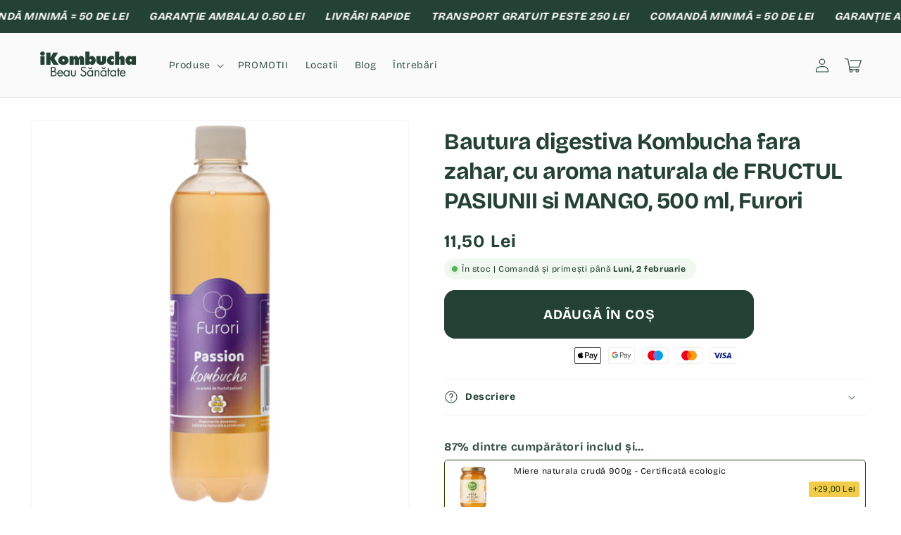

--- FILE ---
content_type: text/html; charset=utf-8
request_url: https://ikombucha.ro/products/furori-50-kombucha-cu-aroma-de-fructul-pasiunii-500-ml
body_size: 69448
content:
<!doctype html>
<html class="js" lang="ro-RO">
  <head>
    <meta charset="utf-8">
    <meta http-equiv="X-UA-Compatible" content="IE=edge">
    <meta name="viewport" content="width=device-width,initial-scale=1">
    <meta name="theme-color" content="">
    <link rel="canonical" href="https://ikombucha.ro/products/furori-50-kombucha-cu-aroma-de-fructul-pasiunii-500-ml"><link rel="icon" type="image/png" href="//ikombucha.ro/cdn/shop/files/favicon-ikombucha.png?crop=center&height=32&v=1769197997&width=32"><link rel="preconnect" href="https://fonts.shopifycdn.com" crossorigin><title>
      Bautura digestiva Kombucha fara zahar (Furori), cu aroma naturala de fructul pasiunii si mango, cu vitamine si minerale beneficii pentru imunitate si rezisenta, 500 ml, iKombucha
 &ndash; iKombucha - Beau Sanatate</title>

    
      <meta name="description" content="Bautura digestiva Kombucha fara zahar (Furori), cu aroma naturala de fructul pasiunii si mango, cu vitamine si minerale beneficii pentru imunitate si rezisenta, 500 ml, iKombucha">
    

    

<meta property="og:site_name" content="iKombucha - Beau Sanatate">
<meta property="og:url" content="https://ikombucha.ro/products/furori-50-kombucha-cu-aroma-de-fructul-pasiunii-500-ml">
<meta property="og:title" content="Bautura digestiva Kombucha fara zahar (Furori), cu aroma naturala de fructul pasiunii si mango, cu vitamine si minerale beneficii pentru imunitate si rezisenta, 500 ml, iKombucha">
<meta property="og:type" content="product">
<meta property="og:description" content="Bautura digestiva Kombucha fara zahar (Furori), cu aroma naturala de fructul pasiunii si mango, cu vitamine si minerale beneficii pentru imunitate si rezisenta, 500 ml, iKombucha"><meta property="og:image" content="http://ikombucha.ro/cdn/shop/files/PASSION-500ml.jpg?v=1723213330">
  <meta property="og:image:secure_url" content="https://ikombucha.ro/cdn/shop/files/PASSION-500ml.jpg?v=1723213330">
  <meta property="og:image:width" content="4264">
  <meta property="og:image:height" content="4451"><meta property="og:price:amount" content="11,50">
  <meta property="og:price:currency" content="RON"><meta name="twitter:card" content="summary_large_image">
<meta name="twitter:title" content="Bautura digestiva Kombucha fara zahar (Furori), cu aroma naturala de fructul pasiunii si mango, cu vitamine si minerale beneficii pentru imunitate si rezisenta, 500 ml, iKombucha">
<meta name="twitter:description" content="Bautura digestiva Kombucha fara zahar (Furori), cu aroma naturala de fructul pasiunii si mango, cu vitamine si minerale beneficii pentru imunitate si rezisenta, 500 ml, iKombucha">


    <script src="//ikombucha.ro/cdn/shop/t/21/assets/constants.js?v=132983761750457495441768549455" defer="defer"></script>
    <script src="//ikombucha.ro/cdn/shop/t/21/assets/pubsub.js?v=158357773527763999511768549455" defer="defer"></script>
    <script src="//ikombucha.ro/cdn/shop/t/21/assets/global.js?v=46370234810679516271768549455" defer="defer"></script>
    <script src="//ikombucha.ro/cdn/shop/t/21/assets/details-disclosure.js?v=153497636716254413831768549455" defer="defer"></script>
    <script src="//ikombucha.ro/cdn/shop/t/21/assets/details-modal.js?v=4511761896672669691768549455" defer="defer"></script>
    <script src="//ikombucha.ro/cdn/shop/t/21/assets/search-form.js?v=113639710312857635801768549455" defer="defer"></script>
    <script src="//ikombucha.ro/cdn/shop/t/21/assets/jquery.js?v=39628375719901859641768549455" defer="defer"></script>
    <script type="text/javascript" src="//cdn.jsdelivr.net/npm/slick-carousel@1.8.1/slick/slick.min.js" defer="defer"></script>
    <link rel="stylesheet" type="text/css" href="//cdn.jsdelivr.net/npm/slick-carousel@1.8.1/slick/slick.css"/><script src="//ikombucha.ro/cdn/shop/t/21/assets/animations.js?v=88693664871331136111768549455" defer="defer"></script><script>window.performance && window.performance.mark && window.performance.mark('shopify.content_for_header.start');</script><meta name="google-site-verification" content="8inuoeU9efAW08fsVJZ6YJ8hRfoC4LksN6qxj-8Xe7Q">
<meta id="shopify-digital-wallet" name="shopify-digital-wallet" content="/81227022685/digital_wallets/dialog">
<link rel="alternate" type="application/json+oembed" href="https://ikombucha.ro/products/furori-50-kombucha-cu-aroma-de-fructul-pasiunii-500-ml.oembed">
<script async="async" src="/checkouts/internal/preloads.js?locale=ro-RO"></script>
<script id="shopify-features" type="application/json">{"accessToken":"02b0807a0d9bbe348bddb0850a44f2cb","betas":["rich-media-storefront-analytics"],"domain":"ikombucha.ro","predictiveSearch":true,"shopId":81227022685,"locale":"ro"}</script>
<script>var Shopify = Shopify || {};
Shopify.shop = "6704b0-3.myshopify.com";
Shopify.locale = "ro-RO";
Shopify.currency = {"active":"RON","rate":"1.0"};
Shopify.country = "RO";
Shopify.theme = {"name":"2026-iKombucha","id":195802202461,"schema_name":"Dawn","schema_version":"15.2.0","theme_store_id":null,"role":"main"};
Shopify.theme.handle = "null";
Shopify.theme.style = {"id":null,"handle":null};
Shopify.cdnHost = "ikombucha.ro/cdn";
Shopify.routes = Shopify.routes || {};
Shopify.routes.root = "/";</script>
<script type="module">!function(o){(o.Shopify=o.Shopify||{}).modules=!0}(window);</script>
<script>!function(o){function n(){var o=[];function n(){o.push(Array.prototype.slice.apply(arguments))}return n.q=o,n}var t=o.Shopify=o.Shopify||{};t.loadFeatures=n(),t.autoloadFeatures=n()}(window);</script>
<script id="shop-js-analytics" type="application/json">{"pageType":"product"}</script>
<script defer="defer" async type="module" src="//ikombucha.ro/cdn/shopifycloud/shop-js/modules/v2/client.init-shop-cart-sync_Ku7pxOD5.ro-RO.esm.js"></script>
<script defer="defer" async type="module" src="//ikombucha.ro/cdn/shopifycloud/shop-js/modules/v2/chunk.common_DEpc49PK.esm.js"></script>
<script defer="defer" async type="module" src="//ikombucha.ro/cdn/shopifycloud/shop-js/modules/v2/chunk.modal_CI_SpRBE.esm.js"></script>
<script type="module">
  await import("//ikombucha.ro/cdn/shopifycloud/shop-js/modules/v2/client.init-shop-cart-sync_Ku7pxOD5.ro-RO.esm.js");
await import("//ikombucha.ro/cdn/shopifycloud/shop-js/modules/v2/chunk.common_DEpc49PK.esm.js");
await import("//ikombucha.ro/cdn/shopifycloud/shop-js/modules/v2/chunk.modal_CI_SpRBE.esm.js");

  window.Shopify.SignInWithShop?.initShopCartSync?.({"fedCMEnabled":true,"windoidEnabled":true});

</script>
<script>(function() {
  var isLoaded = false;
  function asyncLoad() {
    if (isLoaded) return;
    isLoaded = true;
    var urls = ["https:\/\/cdn-app.cart-bot.net\/public\/js\/append.js?shop=6704b0-3.myshopify.com","https:\/\/cd.bestfreecdn.com\/storage\/js\/kaktusc_kaktus_in_cart-81227022685.js?ver=31\u0026shop=6704b0-3.myshopify.com","https:\/\/d33a6lvgbd0fej.cloudfront.net\/script_tag\/secomapp.scripttag.js?shop=6704b0-3.myshopify.com","https:\/\/d33a6lvgbd0fej.cloudfront.net\/script_tag\/secomapp.scripttag.js?shop=6704b0-3.myshopify.com"];
    for (var i = 0; i < urls.length; i++) {
      var s = document.createElement('script');
      s.type = 'text/javascript';
      s.async = true;
      s.src = urls[i];
      var x = document.getElementsByTagName('script')[0];
      x.parentNode.insertBefore(s, x);
    }
  };
  if(window.attachEvent) {
    window.attachEvent('onload', asyncLoad);
  } else {
    window.addEventListener('load', asyncLoad, false);
  }
})();</script>
<script id="__st">var __st={"a":81227022685,"offset":7200,"reqid":"e3754040-dd45-4abd-8f25-85a8587ede2d-1769731718","pageurl":"ikombucha.ro\/products\/furori-50-kombucha-cu-aroma-de-fructul-pasiunii-500-ml","u":"8ebac1306928","p":"product","rtyp":"product","rid":8972377719133};</script>
<script>window.ShopifyPaypalV4VisibilityTracking = true;</script>
<script id="captcha-bootstrap">!function(){'use strict';const t='contact',e='account',n='new_comment',o=[[t,t],['blogs',n],['comments',n],[t,'customer']],c=[[e,'customer_login'],[e,'guest_login'],[e,'recover_customer_password'],[e,'create_customer']],r=t=>t.map((([t,e])=>`form[action*='/${t}']:not([data-nocaptcha='true']) input[name='form_type'][value='${e}']`)).join(','),a=t=>()=>t?[...document.querySelectorAll(t)].map((t=>t.form)):[];function s(){const t=[...o],e=r(t);return a(e)}const i='password',u='form_key',d=['recaptcha-v3-token','g-recaptcha-response','h-captcha-response',i],f=()=>{try{return window.sessionStorage}catch{return}},m='__shopify_v',_=t=>t.elements[u];function p(t,e,n=!1){try{const o=window.sessionStorage,c=JSON.parse(o.getItem(e)),{data:r}=function(t){const{data:e,action:n}=t;return t[m]||n?{data:e,action:n}:{data:t,action:n}}(c);for(const[e,n]of Object.entries(r))t.elements[e]&&(t.elements[e].value=n);n&&o.removeItem(e)}catch(o){console.error('form repopulation failed',{error:o})}}const l='form_type',E='cptcha';function T(t){t.dataset[E]=!0}const w=window,h=w.document,L='Shopify',v='ce_forms',y='captcha';let A=!1;((t,e)=>{const n=(g='f06e6c50-85a8-45c8-87d0-21a2b65856fe',I='https://cdn.shopify.com/shopifycloud/storefront-forms-hcaptcha/ce_storefront_forms_captcha_hcaptcha.v1.5.2.iife.js',D={infoText:'Protejat prin hCaptcha',privacyText:'Confidențialitate',termsText:'Condiții'},(t,e,n)=>{const o=w[L][v],c=o.bindForm;if(c)return c(t,g,e,D).then(n);var r;o.q.push([[t,g,e,D],n]),r=I,A||(h.body.append(Object.assign(h.createElement('script'),{id:'captcha-provider',async:!0,src:r})),A=!0)});var g,I,D;w[L]=w[L]||{},w[L][v]=w[L][v]||{},w[L][v].q=[],w[L][y]=w[L][y]||{},w[L][y].protect=function(t,e){n(t,void 0,e),T(t)},Object.freeze(w[L][y]),function(t,e,n,w,h,L){const[v,y,A,g]=function(t,e,n){const i=e?o:[],u=t?c:[],d=[...i,...u],f=r(d),m=r(i),_=r(d.filter((([t,e])=>n.includes(e))));return[a(f),a(m),a(_),s()]}(w,h,L),I=t=>{const e=t.target;return e instanceof HTMLFormElement?e:e&&e.form},D=t=>v().includes(t);t.addEventListener('submit',(t=>{const e=I(t);if(!e)return;const n=D(e)&&!e.dataset.hcaptchaBound&&!e.dataset.recaptchaBound,o=_(e),c=g().includes(e)&&(!o||!o.value);(n||c)&&t.preventDefault(),c&&!n&&(function(t){try{if(!f())return;!function(t){const e=f();if(!e)return;const n=_(t);if(!n)return;const o=n.value;o&&e.removeItem(o)}(t);const e=Array.from(Array(32),(()=>Math.random().toString(36)[2])).join('');!function(t,e){_(t)||t.append(Object.assign(document.createElement('input'),{type:'hidden',name:u})),t.elements[u].value=e}(t,e),function(t,e){const n=f();if(!n)return;const o=[...t.querySelectorAll(`input[type='${i}']`)].map((({name:t})=>t)),c=[...d,...o],r={};for(const[a,s]of new FormData(t).entries())c.includes(a)||(r[a]=s);n.setItem(e,JSON.stringify({[m]:1,action:t.action,data:r}))}(t,e)}catch(e){console.error('failed to persist form',e)}}(e),e.submit())}));const S=(t,e)=>{t&&!t.dataset[E]&&(n(t,e.some((e=>e===t))),T(t))};for(const o of['focusin','change'])t.addEventListener(o,(t=>{const e=I(t);D(e)&&S(e,y())}));const B=e.get('form_key'),M=e.get(l),P=B&&M;t.addEventListener('DOMContentLoaded',(()=>{const t=y();if(P)for(const e of t)e.elements[l].value===M&&p(e,B);[...new Set([...A(),...v().filter((t=>'true'===t.dataset.shopifyCaptcha))])].forEach((e=>S(e,t)))}))}(h,new URLSearchParams(w.location.search),n,t,e,['guest_login'])})(!0,!0)}();</script>
<script integrity="sha256-4kQ18oKyAcykRKYeNunJcIwy7WH5gtpwJnB7kiuLZ1E=" data-source-attribution="shopify.loadfeatures" defer="defer" src="//ikombucha.ro/cdn/shopifycloud/storefront/assets/storefront/load_feature-a0a9edcb.js" crossorigin="anonymous"></script>
<script data-source-attribution="shopify.dynamic_checkout.dynamic.init">var Shopify=Shopify||{};Shopify.PaymentButton=Shopify.PaymentButton||{isStorefrontPortableWallets:!0,init:function(){window.Shopify.PaymentButton.init=function(){};var t=document.createElement("script");t.src="https://ikombucha.ro/cdn/shopifycloud/portable-wallets/latest/portable-wallets.ro.js",t.type="module",document.head.appendChild(t)}};
</script>
<script data-source-attribution="shopify.dynamic_checkout.buyer_consent">
  function portableWalletsHideBuyerConsent(e){var t=document.getElementById("shopify-buyer-consent"),n=document.getElementById("shopify-subscription-policy-button");t&&n&&(t.classList.add("hidden"),t.setAttribute("aria-hidden","true"),n.removeEventListener("click",e))}function portableWalletsShowBuyerConsent(e){var t=document.getElementById("shopify-buyer-consent"),n=document.getElementById("shopify-subscription-policy-button");t&&n&&(t.classList.remove("hidden"),t.removeAttribute("aria-hidden"),n.addEventListener("click",e))}window.Shopify?.PaymentButton&&(window.Shopify.PaymentButton.hideBuyerConsent=portableWalletsHideBuyerConsent,window.Shopify.PaymentButton.showBuyerConsent=portableWalletsShowBuyerConsent);
</script>
<script data-source-attribution="shopify.dynamic_checkout.cart.bootstrap">document.addEventListener("DOMContentLoaded",(function(){function t(){return document.querySelector("shopify-accelerated-checkout-cart, shopify-accelerated-checkout")}if(t())Shopify.PaymentButton.init();else{new MutationObserver((function(e,n){t()&&(Shopify.PaymentButton.init(),n.disconnect())})).observe(document.body,{childList:!0,subtree:!0})}}));
</script>
<script id="sections-script" data-sections="header,footer" defer="defer" src="//ikombucha.ro/cdn/shop/t/21/compiled_assets/scripts.js?v=2778"></script>
<script>window.performance && window.performance.mark && window.performance.mark('shopify.content_for_header.end');</script>


    <style data-shopify>
      @font-face {
  font-family: "Bricolage Grotesque";
  font-weight: 400;
  font-style: normal;
  font-display: swap;
  src: url("//ikombucha.ro/cdn/fonts/bricolage_grotesque/bricolagegrotesque_n4.3c051773a9f927cd8737c10568a7e4175690f7d9.woff2") format("woff2"),
       url("//ikombucha.ro/cdn/fonts/bricolage_grotesque/bricolagegrotesque_n4.58698d726495f44d45631b33dcda62f474c467fc.woff") format("woff");
}

      @font-face {
  font-family: "Bricolage Grotesque";
  font-weight: 700;
  font-style: normal;
  font-display: swap;
  src: url("//ikombucha.ro/cdn/fonts/bricolage_grotesque/bricolagegrotesque_n7.de5675dd7a8e145fdc4cb2cfe67a16cb085528d0.woff2") format("woff2"),
       url("//ikombucha.ro/cdn/fonts/bricolage_grotesque/bricolagegrotesque_n7.d701b766b46c76aceb10c78473f491dff9b09e5e.woff") format("woff");
}

      
      
      @font-face {
  font-family: "Bricolage Grotesque";
  font-weight: 700;
  font-style: normal;
  font-display: swap;
  src: url("//ikombucha.ro/cdn/fonts/bricolage_grotesque/bricolagegrotesque_n7.de5675dd7a8e145fdc4cb2cfe67a16cb085528d0.woff2") format("woff2"),
       url("//ikombucha.ro/cdn/fonts/bricolage_grotesque/bricolagegrotesque_n7.d701b766b46c76aceb10c78473f491dff9b09e5e.woff") format("woff");
}


      
        :root,
        .color-scheme-1 {
          --color-background: 255,255,255;
        
          --gradient-background: #ffffff;
        

        

        --color-foreground: 18,18,18;
        --color-background-contrast: 191,191,191;
        --color-shadow: 69,51,38;
        --color-button: 18,18,18;
        --color-button-text: 255,255,255;
        --color-secondary-button: 255,255,255;
        --color-secondary-button-text: 69,51,38;
        --color-link: 69,51,38;
        --color-badge-foreground: 18,18,18;
        --color-badge-background: 255,255,255;
        --color-badge-border: 18,18,18;
        --payment-terms-background-color: rgb(255 255 255);
      }
      
        
        .color-scheme-2 {
          --color-background: 243,243,243;
        
          --gradient-background: #f3f3f3;
        

        

        --color-foreground: 69,51,38;
        --color-background-contrast: 179,179,179;
        --color-shadow: 36,61,0;
        --color-button: 69,51,38;
        --color-button-text: 243,243,243;
        --color-secondary-button: 243,243,243;
        --color-secondary-button-text: 36,61,0;
        --color-link: 36,61,0;
        --color-badge-foreground: 69,51,38;
        --color-badge-background: 243,243,243;
        --color-badge-border: 69,51,38;
        --payment-terms-background-color: rgb(243 243 243);
      }
      
        
        .color-scheme-3 {
          --color-background: 0,0,0;
        
          --gradient-background: #000000;
        

        

        --color-foreground: 255,255,255;
        --color-background-contrast: 128,128,128;
        --color-shadow: 255,255,255;
        --color-button: 255,255,255;
        --color-button-text: 36,61,0;
        --color-secondary-button: 0,0,0;
        --color-secondary-button-text: 255,255,255;
        --color-link: 255,255,255;
        --color-badge-foreground: 255,255,255;
        --color-badge-background: 0,0,0;
        --color-badge-border: 255,255,255;
        --payment-terms-background-color: rgb(0 0 0);
      }
      
        
        .color-scheme-4 {
          --color-background: 18,18,18;
        
          --gradient-background: #121212;
        

        

        --color-foreground: 255,255,255;
        --color-background-contrast: 146,146,146;
        --color-shadow: 18,18,18;
        --color-button: 255,255,255;
        --color-button-text: 18,18,18;
        --color-secondary-button: 18,18,18;
        --color-secondary-button-text: 255,255,255;
        --color-link: 255,255,255;
        --color-badge-foreground: 255,255,255;
        --color-badge-background: 18,18,18;
        --color-badge-border: 255,255,255;
        --payment-terms-background-color: rgb(18 18 18);
      }
      
        
        .color-scheme-5 {
          --color-background: 187,126,235;
        
          --gradient-background: #bb7eeb;
        

        

        --color-foreground: 255,255,255;
        --color-background-contrast: 127,31,202;
        --color-shadow: 18,18,18;
        --color-button: 255,255,255;
        --color-button-text: 187,126,235;
        --color-secondary-button: 187,126,235;
        --color-secondary-button-text: 255,255,255;
        --color-link: 255,255,255;
        --color-badge-foreground: 255,255,255;
        --color-badge-background: 187,126,235;
        --color-badge-border: 255,255,255;
        --payment-terms-background-color: rgb(187 126 235);
      }
      
        
        .color-scheme-43067ba1-e386-413e-947a-e8551c01b85f {
          --color-background: 255,255,255;
        
          --gradient-background: #ffffff;
        

        

        --color-foreground: 18,18,18;
        --color-background-contrast: 191,191,191;
        --color-shadow: 18,18,18;
        --color-button: 18,18,18;
        --color-button-text: 255,255,255;
        --color-secondary-button: 255,255,255;
        --color-secondary-button-text: 255,0,0;
        --color-link: 255,0,0;
        --color-badge-foreground: 18,18,18;
        --color-badge-background: 255,255,255;
        --color-badge-border: 18,18,18;
        --payment-terms-background-color: rgb(255 255 255);
      }
      
        
        .color-scheme-68ab2610-ae84-4df1-8530-c2146566684a {
          --color-background: 255,255,255;
        
          --gradient-background: #ffffff;
        

        

        --color-foreground: 253,251,247;
        --color-background-contrast: 191,191,191;
        --color-shadow: 18,18,18;
        --color-button: 18,18,18;
        --color-button-text: 255,255,255;
        --color-secondary-button: 255,255,255;
        --color-secondary-button-text: 18,18,18;
        --color-link: 18,18,18;
        --color-badge-foreground: 253,251,247;
        --color-badge-background: 255,255,255;
        --color-badge-border: 253,251,247;
        --payment-terms-background-color: rgb(255 255 255);
      }
      
        
        .color-scheme-6e0083b5-1c8a-4481-9e11-217d71fb0dee {
          --color-background: 142,190,230;
        
          --gradient-background: #8ebee6;
        

        

        --color-foreground: 255,255,255;
        --color-background-contrast: 44,129,200;
        --color-shadow: 69,51,38;
        --color-button: 250,250,250;
        --color-button-text: 255,255,255;
        --color-secondary-button: 142,190,230;
        --color-secondary-button-text: 69,51,38;
        --color-link: 69,51,38;
        --color-badge-foreground: 255,255,255;
        --color-badge-background: 142,190,230;
        --color-badge-border: 255,255,255;
        --payment-terms-background-color: rgb(142 190 230);
      }
      
        
        .color-scheme-baf74105-ff55-4511-aabb-ff5412ad1f67 {
          --color-background: 255,255,255;
        
          --gradient-background: #ffffff;
        

        

        --color-foreground: 35,65,52;
        --color-background-contrast: 191,191,191;
        --color-shadow: 69,51,38;
        --color-button: 35,65,52;
        --color-button-text: 255,255,255;
        --color-secondary-button: 255,255,255;
        --color-secondary-button-text: 35,65,52;
        --color-link: 35,65,52;
        --color-badge-foreground: 35,65,52;
        --color-badge-background: 255,255,255;
        --color-badge-border: 35,65,52;
        --payment-terms-background-color: rgb(255 255 255);
      }
      

      body, .color-scheme-1, .color-scheme-2, .color-scheme-3, .color-scheme-4, .color-scheme-5, .color-scheme-43067ba1-e386-413e-947a-e8551c01b85f, .color-scheme-68ab2610-ae84-4df1-8530-c2146566684a, .color-scheme-6e0083b5-1c8a-4481-9e11-217d71fb0dee, .color-scheme-baf74105-ff55-4511-aabb-ff5412ad1f67 {
        color: rgba(var(--color-foreground), 0.75);
        background-color: rgb(var(--color-background));
      }

      :root {
        --font-body-family: "Bricolage Grotesque", sans-serif;
        --font-body-style: normal;
        --font-body-weight: 400;
        --font-body-weight-bold: 700;

        --font-heading-family: "Bricolage Grotesque", sans-serif;
        --font-heading-style: normal;
        --font-heading-weight: 700;

        --font-body-scale: 1.0;
        --font-heading-scale: 1.0;

        --color-base-text: 35, 65, 52;
        --color-shadow: 35, 65, 52;
        --color-base-background-1: 255, 255, 255;
        --color-base-background-2: 250, 250, 250;
        --color-base-solid-button-labels: 255, 255, 255;
        --color-base-outline-button-labels: 61, 66, 70;
        --color-base-accent-1: 35, 65, 52;
        --color-base-accent-2: 35, 65, 52;
        --payment-terms-background-color: #ffffff;

        --gradient-base-background-1: #ffffff;
        --gradient-base-background-2: #fafafa;
        --gradient-base-accent-1: #234134;
        --gradient-base-accent-2: #234134;

        --media-padding: px;
        --media-border-opacity: 0.05;
        --media-border-width: 1px;
        --media-radius: 4px;
        --media-shadow-opacity: 0.0;
        --media-shadow-horizontal-offset: 0px;
        --media-shadow-vertical-offset: 0px;
        --media-shadow-blur-radius: 0px;
        --media-shadow-visible: 0;

        --page-width: 140rem;
        --page-width-margin: 0rem;

        --product-card-image-padding: 0.0rem;
        --product-card-corner-radius: 0.4rem;
        --product-card-text-alignment: left;
        --product-card-border-width: 0.0rem;
        --product-card-border-opacity: 0.1;
        --product-card-shadow-opacity: 0.0;
        --product-card-shadow-visible: 0;
        --product-card-shadow-horizontal-offset: 0.0rem;
        --product-card-shadow-vertical-offset: 0.4rem;
        --product-card-shadow-blur-radius: 0.0rem;

        --collection-card-image-padding: 0.0rem;
        --collection-card-corner-radius: 0.4rem;
        --collection-card-text-alignment: center;
        --collection-card-border-width: 0.0rem;
        --collection-card-border-opacity: 0.1;
        --collection-card-shadow-opacity: 0.0;
        --collection-card-shadow-visible: 0;
        --collection-card-shadow-horizontal-offset: 0.0rem;
        --collection-card-shadow-vertical-offset: 0.4rem;
        --collection-card-shadow-blur-radius: 0.5rem;

        --blog-card-image-padding: 0.0rem;
        --blog-card-corner-radius: 0.0rem;
        --blog-card-text-alignment: left;
        --blog-card-border-width: 0.0rem;
        --blog-card-border-opacity: 0.1;
        --blog-card-shadow-opacity: 0.0;
        --blog-card-shadow-visible: 0;
        --blog-card-shadow-horizontal-offset: 0.0rem;
        --blog-card-shadow-vertical-offset: 0.4rem;
        --blog-card-shadow-blur-radius: 0.5rem;

        --badge-corner-radius: 4.0rem;

        --popup-border-width: 1px;
        --popup-border-opacity: 0.1;
        --popup-corner-radius: 4px;
        --popup-shadow-opacity: 0.05;
        --popup-shadow-horizontal-offset: 0px;
        --popup-shadow-vertical-offset: 4px;
        --popup-shadow-blur-radius: 0px;

        --drawer-border-width: 1px;
        --drawer-border-opacity: 0.1;
        --drawer-shadow-opacity: 0.0;
        --drawer-shadow-horizontal-offset: 0px;
        --drawer-shadow-vertical-offset: 4px;
        --drawer-shadow-blur-radius: 5px;

        --spacing-sections-desktop: 0px;
        --spacing-sections-mobile: 0px;

        --grid-desktop-vertical-spacing: 12px;
        --grid-desktop-horizontal-spacing: 12px;
        --grid-mobile-vertical-spacing: 6px;
        --grid-mobile-horizontal-spacing: 6px;

        --text-boxes-border-opacity: 0.1;
        --text-boxes-border-width: 0px;
        --text-boxes-radius: 4px;
        --text-boxes-shadow-opacity: 0.0;
        --text-boxes-shadow-visible: 0;
        --text-boxes-shadow-horizontal-offset: 0px;
        --text-boxes-shadow-vertical-offset: 4px;
        --text-boxes-shadow-blur-radius: 0px;

        --buttons-radius: 4px;
        --buttons-radius-outset: 16px;
        --buttons-border-width: 12px;
        --buttons-border-opacity: 1.0;
        --buttons-shadow-opacity: 0.0;
        --buttons-shadow-visible: 0;
        --buttons-shadow-horizontal-offset: 0px;
        --buttons-shadow-vertical-offset: 0px;
        --buttons-shadow-blur-radius: 0px;
        --buttons-border-offset: 0.3px;

        --inputs-radius: 4px;
        --inputs-border-width: 1px;
        --inputs-border-opacity: 0.55;
        --inputs-shadow-opacity: 0.0;
        --inputs-shadow-horizontal-offset: 0px;
        --inputs-margin-offset: 0px;
        --inputs-shadow-vertical-offset: 0px;
        --inputs-shadow-blur-radius: 0px;
        --inputs-radius-outset: 5px;

        --variant-pills-radius: 40px;
        --variant-pills-border-width: 1px;
        --variant-pills-border-opacity: 0.2;
        --variant-pills-shadow-opacity: 0.0;
        --variant-pills-shadow-horizontal-offset: 0px;
        --variant-pills-shadow-vertical-offset: 0px;
        --variant-pills-shadow-blur-radius: 0px;
      }

      *,
      *::before,
      *::after {
        box-sizing: inherit;
      }

      html {
        box-sizing: border-box;
        font-size: calc(var(--font-body-scale) * 62.5%);
        height: 100%;
      }

      body {
        display: grid;
        grid-template-rows: auto auto 1fr auto;
        grid-template-columns: 100%;
        min-height: 100%;
        margin: 0;
        font-size: 1.5rem;
        letter-spacing: 0.06rem;
        line-height: calc(1 + 0.8 / var(--font-body-scale));
        font-family: var(--font-body-family);
        font-style: var(--font-body-style);
        font-weight: var(--font-body-weight);
      }

      @media screen and (min-width: 750px) {
        body {
          font-size: 1.6rem;
        }
      }
    </style>

    <link href="//ikombucha.ro/cdn/shop/t/21/assets/base.css?v=177281155662708122751768549455" rel="stylesheet" type="text/css" media="all" />
    <link rel="stylesheet" href="//ikombucha.ro/cdn/shop/t/21/assets/component-cart-items.css?v=16264371234338852081768549455" media="print" onload="this.media='all'"><link href="//ikombucha.ro/cdn/shop/t/21/assets/component-cart-drawer.css?v=12876392782820889961768549455" rel="stylesheet" type="text/css" media="all" />
      <link href="//ikombucha.ro/cdn/shop/t/21/assets/component-cart.css?v=183883492810467818381768549455" rel="stylesheet" type="text/css" media="all" />
      <link href="//ikombucha.ro/cdn/shop/t/21/assets/component-totals.css?v=54425048278126878361768549455" rel="stylesheet" type="text/css" media="all" />
      <link href="//ikombucha.ro/cdn/shop/t/21/assets/component-price.css?v=116010604417246430981768549455" rel="stylesheet" type="text/css" media="all" />
      <link href="//ikombucha.ro/cdn/shop/t/21/assets/component-discounts.css?v=152760482443307489271768549455" rel="stylesheet" type="text/css" media="all" />

      <link rel="preload" as="font" href="//ikombucha.ro/cdn/fonts/bricolage_grotesque/bricolagegrotesque_n4.3c051773a9f927cd8737c10568a7e4175690f7d9.woff2" type="font/woff2" crossorigin>
      

      <link rel="preload" as="font" href="//ikombucha.ro/cdn/fonts/bricolage_grotesque/bricolagegrotesque_n7.de5675dd7a8e145fdc4cb2cfe67a16cb085528d0.woff2" type="font/woff2" crossorigin>
      
<link
        rel="stylesheet"
        href="//ikombucha.ro/cdn/shop/t/21/assets/component-predictive-search.css?v=118923337488134913561768549455"
        media="print"
        onload="this.media='all'"
      ><script>
      if (Shopify.designMode) {
        document.documentElement.classList.add('shopify-design-mode');
      }
    </script>
  <!-- BEGIN app block: shopify://apps/gempages-builder/blocks/embed-gp-script-head/20b379d4-1b20-474c-a6ca-665c331919f3 -->














<!-- END app block --><!-- BEGIN app block: shopify://apps/tixel-tiktok-pixels/blocks/app-embed/b273c4b8-95ba-409d-a87c-c46907e02629 -->
<script async src="https://app.gettixel.com/get_script/?shop_url=6704b0-3.myshopify.com"></script>


<!-- END app block --><!-- BEGIN app block: shopify://apps/judge-me-reviews/blocks/judgeme_core/61ccd3b1-a9f2-4160-9fe9-4fec8413e5d8 --><!-- Start of Judge.me Core -->






<link rel="dns-prefetch" href="https://cdnwidget.judge.me">
<link rel="dns-prefetch" href="https://cdn.judge.me">
<link rel="dns-prefetch" href="https://cdn1.judge.me">
<link rel="dns-prefetch" href="https://api.judge.me">

<script data-cfasync='false' class='jdgm-settings-script'>window.jdgmSettings={"pagination":5,"disable_web_reviews":false,"badge_no_review_text":"Nicio recenzie","badge_n_reviews_text":"{{ n }} recenzie/recenzii","hide_badge_preview_if_no_reviews":true,"badge_hide_text":false,"enforce_center_preview_badge":false,"widget_title":"Recenzii Clienți","widget_open_form_text":"Scrie o recenzie","widget_close_form_text":"Anulează recenzia","widget_refresh_page_text":"Reîmprospătează pagina","widget_summary_text":"Pe baza a {{ number_of_reviews }} recenzie/recenzii","widget_no_review_text":"Fii primul care scrie o recenzie","widget_name_field_text":"Nume de afișare","widget_verified_name_field_text":"Nume verificat (public)","widget_name_placeholder_text":"Nume de afișare","widget_required_field_error_text":"Acest câmp este obligatoriu.","widget_email_field_text":"Adresă de email","widget_verified_email_field_text":"Email verificat (privat, nu poate fi editat)","widget_email_placeholder_text":"Adresa ta de email","widget_email_field_error_text":"Te rugăm să introduci o adresă de email validă.","widget_rating_field_text":"Evaluare","widget_review_title_field_text":"Titlul Recenziei","widget_review_title_placeholder_text":"Dă recenziei tale un titlu","widget_review_body_field_text":"Conținutul recenziei","widget_review_body_placeholder_text":"Începe să scrii aici...","widget_pictures_field_text":"Poză/Video (opțional)","widget_submit_review_text":"Trimite Recenzia","widget_submit_verified_review_text":"Trimite Recenzie Verificată","widget_submit_success_msg_with_auto_publish":"Mulțumim! Te rugăm să reîmprospătezi pagina în câteva momente pentru a-ți vedea recenzia. Poți elimina sau edita recenzia ta conectându-te la \u003ca href='https://judge.me/login' target='_blank' rel='nofollow noopener'\u003eJudge.me\u003c/a\u003e","widget_submit_success_msg_no_auto_publish":"Mulțumim! Recenzia ta va fi publicată imediat ce va fi aprobată de administratorul magazinului. Poți elimina sau edita recenzia ta conectându-te la \u003ca href='https://judge.me/login' target='_blank' rel='nofollow noopener'\u003eJudge.me\u003c/a\u003e","widget_show_default_reviews_out_of_total_text":"Se afișează {{ n_reviews_shown }} din {{ n_reviews }} recenzii.","widget_show_all_link_text":"Arată tot","widget_show_less_link_text":"Arată mai puțin","widget_author_said_text":"{{ reviewer_name }} a spus:","widget_days_text":"acum {{ n }} zile","widget_weeks_text":"acum {{ n }} săptămână/săptămâni","widget_months_text":"acum {{ n }} lună/luni","widget_years_text":"acum {{ n }} an/ani","widget_yesterday_text":"Ieri","widget_today_text":"Astăzi","widget_replied_text":"\u003e\u003e {{ shop_name }} a răspuns:","widget_read_more_text":"Citește mai mult","widget_reviewer_name_as_initial":"","widget_rating_filter_color":"#fbcd0a","widget_rating_filter_see_all_text":"Vezi toate recenziile","widget_sorting_most_recent_text":"Cele mai recente","widget_sorting_highest_rating_text":"Evaluare cea mai mare","widget_sorting_lowest_rating_text":"Evaluare cea mai mică","widget_sorting_with_pictures_text":"Doar cu poze","widget_sorting_most_helpful_text":"Cele mai utile","widget_open_question_form_text":"Pune o întrebare","widget_reviews_subtab_text":"Recenzii","widget_questions_subtab_text":"Întrebări","widget_question_label_text":"Întrebare","widget_answer_label_text":"Răspuns","widget_question_placeholder_text":"Scrie întrebarea ta aici","widget_submit_question_text":"Trimite Întrebarea","widget_question_submit_success_text":"Mulțumim pentru întrebarea ta! Te vom anunța odată ce primește un răspuns.","verified_badge_text":"Verificat","verified_badge_bg_color":"","verified_badge_text_color":"","verified_badge_placement":"left-of-reviewer-name","widget_review_max_height":"","widget_hide_border":false,"widget_social_share":false,"widget_thumb":false,"widget_review_location_show":false,"widget_location_format":"","all_reviews_include_out_of_store_products":true,"all_reviews_out_of_store_text":"(în afara magazinului)","all_reviews_pagination":100,"all_reviews_product_name_prefix_text":"despre","enable_review_pictures":true,"enable_question_anwser":false,"widget_theme":"align","review_date_format":"mm/dd/yyyy","default_sort_method":"most-recent","widget_product_reviews_subtab_text":"Recenzii Produse","widget_shop_reviews_subtab_text":"Recenzii Magazin","widget_other_products_reviews_text":"Recenzii pentru alte produse","widget_store_reviews_subtab_text":"Recenzii magazin","widget_no_store_reviews_text":"Acest magazin nu are încă recenzii","widget_web_restriction_product_reviews_text":"Acest produs nu are încă recenzii","widget_no_items_text":"Nu s-a găsit niciun element","widget_show_more_text":"Arată mai multe","widget_write_a_store_review_text":"Scrie o Recenzie pentru Magazin","widget_other_languages_heading":"Recenzii în Alte Limbi","widget_translate_review_text":"Traduceți recenzia în {{ language }}","widget_translating_review_text":"Se traduce...","widget_show_original_translation_text":"Afișează originalul ({{ language }})","widget_translate_review_failed_text":"Recenzia nu a putut fi tradusă.","widget_translate_review_retry_text":"Reîncercați","widget_translate_review_try_again_later_text":"Încercați din nou mai târziu","show_product_url_for_grouped_product":false,"widget_sorting_pictures_first_text":"Pozele primele","show_pictures_on_all_rev_page_mobile":true,"show_pictures_on_all_rev_page_desktop":true,"floating_tab_hide_mobile_install_preference":false,"floating_tab_button_name":"★ Recenzii","floating_tab_title":"Lăsăm clienții să vorbească pentru noi","floating_tab_button_color":"","floating_tab_button_background_color":"","floating_tab_url":"","floating_tab_url_enabled":false,"floating_tab_tab_style":"text","all_reviews_text_badge_text":"Clienții ne evaluează {{ shop.metafields.judgeme.all_reviews_rating | round: 1 }}/5 pe baza a {{ shop.metafields.judgeme.all_reviews_count }} recenzii.","all_reviews_text_badge_text_branded_style":"{{ shop.metafields.judgeme.all_reviews_rating | round: 1 }} din 5 stele pe baza a {{ shop.metafields.judgeme.all_reviews_count }} recenzii","is_all_reviews_text_badge_a_link":false,"show_stars_for_all_reviews_text_badge":false,"all_reviews_text_badge_url":"","all_reviews_text_style":"branded","all_reviews_text_color_style":"judgeme_brand_color","all_reviews_text_color":"#108474","all_reviews_text_show_jm_brand":false,"featured_carousel_show_header":true,"featured_carousel_title":"Lăsăm clienții să vorbească pentru noi","testimonials_carousel_title":"Clienții ne spun","videos_carousel_title":"Relatări reale ale clienților","cards_carousel_title":"Clienții ne spun","featured_carousel_count_text":"din {{ n }} recenzii","featured_carousel_add_link_to_all_reviews_page":false,"featured_carousel_url":"","featured_carousel_show_images":true,"featured_carousel_autoslide_interval":5,"featured_carousel_arrows_on_the_sides":false,"featured_carousel_height":250,"featured_carousel_width":80,"featured_carousel_image_size":0,"featured_carousel_image_height":250,"featured_carousel_arrow_color":"#eeeeee","verified_count_badge_style":"branded","verified_count_badge_orientation":"horizontal","verified_count_badge_color_style":"judgeme_brand_color","verified_count_badge_color":"#108474","is_verified_count_badge_a_link":false,"verified_count_badge_url":"","verified_count_badge_show_jm_brand":true,"widget_rating_preset_default":5,"widget_first_sub_tab":"product-reviews","widget_show_histogram":true,"widget_histogram_use_custom_color":false,"widget_pagination_use_custom_color":false,"widget_star_use_custom_color":false,"widget_verified_badge_use_custom_color":false,"widget_write_review_use_custom_color":false,"picture_reminder_submit_button":"Upload Pictures","enable_review_videos":false,"mute_video_by_default":false,"widget_sorting_videos_first_text":"Videoclipurile primele","widget_review_pending_text":"În așteptare","featured_carousel_items_for_large_screen":3,"social_share_options_order":"Facebook,Twitter","remove_microdata_snippet":true,"disable_json_ld":false,"enable_json_ld_products":false,"preview_badge_show_question_text":false,"preview_badge_no_question_text":"Nicio întrebare","preview_badge_n_question_text":"{{ number_of_questions }} întrebare/întrebări","qa_badge_show_icon":false,"qa_badge_position":"same-row","remove_judgeme_branding":false,"widget_add_search_bar":false,"widget_search_bar_placeholder":"Caută","widget_sorting_verified_only_text":"Doar verificate","featured_carousel_theme":"default","featured_carousel_show_rating":true,"featured_carousel_show_title":true,"featured_carousel_show_body":true,"featured_carousel_show_date":false,"featured_carousel_show_reviewer":true,"featured_carousel_show_product":false,"featured_carousel_header_background_color":"#108474","featured_carousel_header_text_color":"#ffffff","featured_carousel_name_product_separator":"reviewed","featured_carousel_full_star_background":"#108474","featured_carousel_empty_star_background":"#dadada","featured_carousel_vertical_theme_background":"#f9fafb","featured_carousel_verified_badge_enable":true,"featured_carousel_verified_badge_color":"#108474","featured_carousel_border_style":"round","featured_carousel_review_line_length_limit":3,"featured_carousel_more_reviews_button_text":"Citește mai multe recenzii","featured_carousel_view_product_button_text":"Vezi produsul","all_reviews_page_load_reviews_on":"scroll","all_reviews_page_load_more_text":"Încarcă Mai Multe Recenzii","disable_fb_tab_reviews":false,"enable_ajax_cdn_cache":false,"widget_advanced_speed_features":5,"widget_public_name_text":"afișat public ca","default_reviewer_name":"John Smith","default_reviewer_name_has_non_latin":true,"widget_reviewer_anonymous":"Anonim","medals_widget_title":"Medalii de Recenzii Judge.me","medals_widget_background_color":"#f9fafb","medals_widget_position":"footer_all_pages","medals_widget_border_color":"#f9fafb","medals_widget_verified_text_position":"left","medals_widget_use_monochromatic_version":false,"medals_widget_elements_color":"#108474","show_reviewer_avatar":true,"widget_invalid_yt_video_url_error_text":"Nu este un URL de video YouTube","widget_max_length_field_error_text":"Te rugăm să introduci maximum {0} caractere.","widget_show_country_flag":false,"widget_show_collected_via_shop_app":true,"widget_verified_by_shop_badge_style":"light","widget_verified_by_shop_text":"Verificat de Magazin","widget_show_photo_gallery":true,"widget_load_with_code_splitting":true,"widget_ugc_install_preference":false,"widget_ugc_title":"Făcut de noi, Împărtășit de tine","widget_ugc_subtitle":"Etichetează-ne pentru a-ți vedea poza prezentată în pagina noastră","widget_ugc_arrows_color":"#ffffff","widget_ugc_primary_button_text":"Cumpără acum","widget_ugc_primary_button_background_color":"#108474","widget_ugc_primary_button_text_color":"#ffffff","widget_ugc_primary_button_border_width":"0","widget_ugc_primary_button_border_style":"none","widget_ugc_primary_button_border_color":"#108474","widget_ugc_primary_button_border_radius":"25","widget_ugc_secondary_button_text":"Încarcă mai mult","widget_ugc_secondary_button_background_color":"#ffffff","widget_ugc_secondary_button_text_color":"#108474","widget_ugc_secondary_button_border_width":"2","widget_ugc_secondary_button_border_style":"solid","widget_ugc_secondary_button_border_color":"#108474","widget_ugc_secondary_button_border_radius":"25","widget_ugc_reviews_button_text":"Vezi Recenziile","widget_ugc_reviews_button_background_color":"#ffffff","widget_ugc_reviews_button_text_color":"#108474","widget_ugc_reviews_button_border_width":"2","widget_ugc_reviews_button_border_style":"solid","widget_ugc_reviews_button_border_color":"#108474","widget_ugc_reviews_button_border_radius":"25","widget_ugc_reviews_button_link_to":"judgeme-reviews-page","widget_ugc_show_post_date":true,"widget_ugc_max_width":"800","widget_rating_metafield_value_type":true,"widget_primary_color":"#234134","widget_enable_secondary_color":false,"widget_secondary_color":"#edf5f5","widget_summary_average_rating_text":"{{ average_rating }} din 5","widget_media_grid_title":"Fotografii și videoclipuri ale clienților","widget_media_grid_see_more_text":"Vezi mai mult","widget_round_style":false,"widget_show_product_medals":true,"widget_verified_by_judgeme_text":"Verificat de Judge.me","widget_show_store_medals":true,"widget_verified_by_judgeme_text_in_store_medals":"Verificat de Judge.me","widget_media_field_exceed_quantity_message":"Ne pare rău, putem accepta doar {{ max_media }} pentru o recenzie.","widget_media_field_exceed_limit_message":"{{ file_name }} este prea mare, te rugăm să selectezi un {{ media_type }} mai mic de {{ size_limit }}MB.","widget_review_submitted_text":"Recenzie Trimisă!","widget_question_submitted_text":"Întrebare Trimisă!","widget_close_form_text_question":"Anulează","widget_write_your_answer_here_text":"Scrie răspunsul tău aici","widget_enabled_branded_link":true,"widget_show_collected_by_judgeme":false,"widget_reviewer_name_color":"","widget_write_review_text_color":"","widget_write_review_bg_color":"","widget_collected_by_judgeme_text":"colectat de Judge.me","widget_pagination_type":"standard","widget_load_more_text":"Încarcă Mai Mult","widget_load_more_color":"#108474","widget_full_review_text":"Recenzie Completă","widget_read_more_reviews_text":"Citește Mai Multe Recenzii","widget_read_questions_text":"Citește Întrebări","widget_questions_and_answers_text":"Întrebări și Răspunsuri","widget_verified_by_text":"Verificat de","widget_verified_text":"Verificat","widget_number_of_reviews_text":"{{ number_of_reviews }} recenzii","widget_back_button_text":"Înapoi","widget_next_button_text":"Următor","widget_custom_forms_filter_button":"Filtre","custom_forms_style":"horizontal","widget_show_review_information":false,"how_reviews_are_collected":"Cum sunt colectate recenziile?","widget_show_review_keywords":false,"widget_gdpr_statement":"Cum folosim datele tale: Te vom contacta doar în legătură cu recenzia pe care ai lăsat-o, și doar dacă este necesar. Prin trimiterea recenziei tale, ești de acord cu \u003ca href='https://judge.me/terms' target='_blank' rel='nofollow noopener'\u003etermenii\u003c/a\u003e, \u003ca href='https://judge.me/privacy' target='_blank' rel='nofollow noopener'\u003epolitica de confidențialitate\u003c/a\u003e și \u003ca href='https://judge.me/content-policy' target='_blank' rel='nofollow noopener'\u003epolitica de conținut\u003c/a\u003e Judge.me.","widget_multilingual_sorting_enabled":false,"widget_translate_review_content_enabled":false,"widget_translate_review_content_method":"manual","popup_widget_review_selection":"automatically_with_pictures","popup_widget_round_border_style":true,"popup_widget_show_title":true,"popup_widget_show_body":true,"popup_widget_show_reviewer":false,"popup_widget_show_product":true,"popup_widget_show_pictures":true,"popup_widget_use_review_picture":true,"popup_widget_show_on_home_page":true,"popup_widget_show_on_product_page":true,"popup_widget_show_on_collection_page":true,"popup_widget_show_on_cart_page":true,"popup_widget_position":"bottom_left","popup_widget_first_review_delay":5,"popup_widget_duration":5,"popup_widget_interval":5,"popup_widget_review_count":5,"popup_widget_hide_on_mobile":true,"review_snippet_widget_round_border_style":true,"review_snippet_widget_card_color":"#FFFFFF","review_snippet_widget_slider_arrows_background_color":"#FFFFFF","review_snippet_widget_slider_arrows_color":"#000000","review_snippet_widget_star_color":"#108474","show_product_variant":false,"all_reviews_product_variant_label_text":"Variantă: ","widget_show_verified_branding":true,"widget_ai_summary_title":"Clienții spun","widget_ai_summary_disclaimer":"Rezumat al recenziilor alimentat de AI bazat pe recenziile recente ale clienților","widget_show_ai_summary":false,"widget_show_ai_summary_bg":false,"widget_show_review_title_input":false,"redirect_reviewers_invited_via_email":"external_form","request_store_review_after_product_review":true,"request_review_other_products_in_order":true,"review_form_color_scheme":"default","review_form_corner_style":"square","review_form_star_color":{},"review_form_text_color":"#333333","review_form_background_color":"#ffffff","review_form_field_background_color":"#fafafa","review_form_button_color":{},"review_form_button_text_color":"#ffffff","review_form_modal_overlay_color":"#000000","review_content_screen_title_text":"Cum ați evalua acest produs?","review_content_introduction_text":"Ne-ar plăcea foarte mult dacă ați împărtăși puțin despre experiența dumneavoastră.","store_review_form_title_text":"Cum ați evalua acest magazin?","store_review_form_introduction_text":"Ne-ar plăcea foarte mult dacă ați împărtăși puțin despre experiența dumneavoastră.","show_review_guidance_text":true,"one_star_review_guidance_text":"Slab","five_star_review_guidance_text":"Excelent","customer_information_screen_title_text":"Despre tine","customer_information_introduction_text":"Te rugăm să ne spui mai multe despre tine.","custom_questions_screen_title_text":"Experiența ta în mai multe detalii","custom_questions_introduction_text":"Iată câteva întrebări care ne ajută să înțelegem mai bine experiența ta.","review_submitted_screen_title_text":"Mulțumim pentru recenzia ta!","review_submitted_screen_thank_you_text":"O procesăm și va apărea în magazin în curând.","review_submitted_screen_email_verification_text":"Te rugăm să confirmi adresa de email făcând clic pe linkul pe care tocmai ți l-am trimis. Acest lucru ne ajută să păstrăm recenziile autentice.","review_submitted_request_store_review_text":"Ați dori să vă împărtășiți experiența de cumpărături cu noi?","review_submitted_review_other_products_text":"Ați dori să evaluați aceste produse?","store_review_screen_title_text":"Vrei să împărtășești experiența ta de cumpărături cu noi?","store_review_introduction_text":"Apreciem feedback-ul tău și îl folosim pentru a ne îmbunătăți. Te rugăm să împărtășești orice gânduri sau sugestii pe care le ai.","reviewer_media_screen_title_picture_text":"Partajați o fotografie","reviewer_media_introduction_picture_text":"Încărcați o fotografie pentru a susține recenzia dvs.","reviewer_media_screen_title_video_text":"Partajați un videoclip","reviewer_media_introduction_video_text":"Încărcați un videoclip pentru a susține recenzia dvs.","reviewer_media_screen_title_picture_or_video_text":"Partajați o fotografie sau un videoclip","reviewer_media_introduction_picture_or_video_text":"Încărcați o fotografie sau un videoclip pentru a susține recenzia dvs.","reviewer_media_youtube_url_text":"Lipiți aici URL-ul dvs. Youtube","advanced_settings_next_step_button_text":"Următorul","advanced_settings_close_review_button_text":"Închide","modal_write_review_flow":true,"write_review_flow_required_text":"Obligatoriu","write_review_flow_privacy_message_text":"Respectăm confidențialitatea dumneavoastră.","write_review_flow_anonymous_text":"Recenzie anonimă","write_review_flow_visibility_text":"Aceasta nu va fi vizibilă pentru alți clienți.","write_review_flow_multiple_selection_help_text":"Selectează câte vrei","write_review_flow_single_selection_help_text":"Selectează o opțiune","write_review_flow_required_field_error_text":"Acest câmp este obligatoriu","write_review_flow_invalid_email_error_text":"Te rugăm să introduci o adresă de email validă","write_review_flow_max_length_error_text":"Max. {{ max_length }} caractere.","write_review_flow_media_upload_text":"\u003cb\u003eClic pentru a încărca\u003c/b\u003e sau trage și lasă","write_review_flow_gdpr_statement":"Vă vom contacta doar cu privire la recenzia dumneavoastră, dacă este necesar. Prin trimiterea recenziei, sunteți de acord cu \u003ca href='https://judge.me/terms' target='_blank' rel='nofollow noopener'\u003etermenii și condițiile\u003c/a\u003e și \u003ca href='https://judge.me/privacy' target='_blank' rel='nofollow noopener'\u003epolitica de confidențialitate\u003c/a\u003e noastră.","rating_only_reviews_enabled":false,"show_negative_reviews_help_screen":false,"new_review_flow_help_screen_rating_threshold":3,"negative_review_resolution_screen_title_text":"Spuneți-ne mai multe","negative_review_resolution_text":"Experiența ta este importantă pentru noi. Dacă au fost probleme cu achiziția ta, suntem aici să te ajutăm. Nu ezita să ne contactezi, ne-ar plăcea să avem ocazia să corectăm lucrurile.","negative_review_resolution_button_text":"Contactează-ne","negative_review_resolution_proceed_with_review_text":"Lăsați o recenzie","negative_review_resolution_subject":"Problemă cu achiziția de la {{ shop_name }}.{{ order_name }}","preview_badge_collection_page_install_status":false,"widget_review_custom_css":"","preview_badge_custom_css":"","preview_badge_stars_count":"5-stars","featured_carousel_custom_css":"","floating_tab_custom_css":"","all_reviews_widget_custom_css":"","medals_widget_custom_css":"","verified_badge_custom_css":"","all_reviews_text_custom_css":"","transparency_badges_collected_via_store_invite":false,"transparency_badges_from_another_provider":false,"transparency_badges_collected_from_store_visitor":false,"transparency_badges_collected_by_verified_review_provider":false,"transparency_badges_earned_reward":false,"transparency_badges_collected_via_store_invite_text":"Recenzii colectate prin invitația magazinului","transparency_badges_from_another_provider_text":"Recenzii colectate de la alt furnizor","transparency_badges_collected_from_store_visitor_text":"Recenzii colectate de la vizitatorul magazinului","transparency_badges_written_in_google_text":"Recenzia scrisă în Google","transparency_badges_written_in_etsy_text":"Recenzia scrisă în Etsy","transparency_badges_written_in_shop_app_text":"Recenzia scrisă în Shop App","transparency_badges_earned_reward_text":"Recenzia a câștigat recompensă pentru o comandă viitoare","product_review_widget_per_page":10,"widget_store_review_label_text":"Recenzie magazin","checkout_comment_extension_title_on_product_page":"Customer Comments","checkout_comment_extension_num_latest_comment_show":5,"checkout_comment_extension_format":"name_and_timestamp","checkout_comment_customer_name":"last_initial","checkout_comment_comment_notification":true,"preview_badge_collection_page_install_preference":false,"preview_badge_home_page_install_preference":false,"preview_badge_product_page_install_preference":false,"review_widget_install_preference":"","review_carousel_install_preference":false,"floating_reviews_tab_install_preference":"none","verified_reviews_count_badge_install_preference":false,"all_reviews_text_install_preference":false,"review_widget_best_location":false,"judgeme_medals_install_preference":false,"review_widget_revamp_enabled":true,"review_widget_qna_enabled":false,"review_widget_revamp_dual_publish_end_date":"2026-02-06T19:45:15.000+00:00","review_widget_header_theme":"minimal","review_widget_widget_title_enabled":false,"review_widget_header_text_size":"medium","review_widget_header_text_weight":"regular","review_widget_average_rating_style":"compact","review_widget_bar_chart_enabled":true,"review_widget_bar_chart_type":"numbers","review_widget_bar_chart_style":"standard","review_widget_expanded_media_gallery_enabled":false,"review_widget_reviews_section_theme":"standard","review_widget_image_style":"thumbnails","review_widget_review_image_ratio":"square","review_widget_stars_size":"medium","review_widget_verified_badge":"standard_text","review_widget_review_title_text_size":"medium","review_widget_review_text_size":"medium","review_widget_review_text_length":"medium","review_widget_number_of_columns_desktop":3,"review_widget_carousel_transition_speed":5,"review_widget_custom_questions_answers_display":"always","review_widget_button_text_color":"#FFFFFF","review_widget_text_color":"#000000","review_widget_lighter_text_color":"#7B7B7B","review_widget_corner_styling":"soft","review_widget_review_word_singular":"recenzie","review_widget_review_word_plural":"recenzii","review_widget_voting_label":"Util?","review_widget_shop_reply_label":"Răspuns de la {{ shop_name }}:","review_widget_filters_title":"Filtre","qna_widget_question_word_singular":"Întrebare","qna_widget_question_word_plural":"Întrebări","qna_widget_answer_reply_label":"Răspuns de la {{ answerer_name }}:","qna_content_screen_title_text":"Întrebare despre acest produs","qna_widget_question_required_field_error_text":"Vă rugăm să introduceți întrebarea dumneavoastră.","qna_widget_flow_gdpr_statement":"Vă vom contacta doar cu privire la întrebarea dumneavoastră, dacă este necesar. Prin trimiterea întrebării, sunteți de acord cu \u003ca href='https://judge.me/terms' target='_blank' rel='nofollow noopener'\u003etermenii și condițiile\u003c/a\u003e și \u003ca href='https://judge.me/privacy' target='_blank' rel='nofollow noopener'\u003epolitica de confidențialitate\u003c/a\u003e noastră.","qna_widget_question_submitted_text":"Vă mulțumim pentru întrebarea dumneavoastră!","qna_widget_close_form_text_question":"Închide","qna_widget_question_submit_success_text":"Vă vom contacta prin e-mail când vom răspunde la întrebarea dumneavoastră.","all_reviews_widget_v2025_enabled":false,"all_reviews_widget_v2025_header_theme":"default","all_reviews_widget_v2025_widget_title_enabled":true,"all_reviews_widget_v2025_header_text_size":"medium","all_reviews_widget_v2025_header_text_weight":"regular","all_reviews_widget_v2025_average_rating_style":"compact","all_reviews_widget_v2025_bar_chart_enabled":true,"all_reviews_widget_v2025_bar_chart_type":"numbers","all_reviews_widget_v2025_bar_chart_style":"standard","all_reviews_widget_v2025_expanded_media_gallery_enabled":false,"all_reviews_widget_v2025_show_store_medals":true,"all_reviews_widget_v2025_show_photo_gallery":true,"all_reviews_widget_v2025_show_review_keywords":false,"all_reviews_widget_v2025_show_ai_summary":false,"all_reviews_widget_v2025_show_ai_summary_bg":false,"all_reviews_widget_v2025_add_search_bar":false,"all_reviews_widget_v2025_default_sort_method":"most-recent","all_reviews_widget_v2025_reviews_per_page":10,"all_reviews_widget_v2025_reviews_section_theme":"default","all_reviews_widget_v2025_image_style":"thumbnails","all_reviews_widget_v2025_review_image_ratio":"square","all_reviews_widget_v2025_stars_size":"medium","all_reviews_widget_v2025_verified_badge":"bold_badge","all_reviews_widget_v2025_review_title_text_size":"medium","all_reviews_widget_v2025_review_text_size":"medium","all_reviews_widget_v2025_review_text_length":"medium","all_reviews_widget_v2025_number_of_columns_desktop":3,"all_reviews_widget_v2025_carousel_transition_speed":5,"all_reviews_widget_v2025_custom_questions_answers_display":"always","all_reviews_widget_v2025_show_product_variant":false,"all_reviews_widget_v2025_show_reviewer_avatar":true,"all_reviews_widget_v2025_reviewer_name_as_initial":"","all_reviews_widget_v2025_review_location_show":false,"all_reviews_widget_v2025_location_format":"","all_reviews_widget_v2025_show_country_flag":false,"all_reviews_widget_v2025_verified_by_shop_badge_style":"light","all_reviews_widget_v2025_social_share":false,"all_reviews_widget_v2025_social_share_options_order":"Facebook,Twitter,LinkedIn,Pinterest","all_reviews_widget_v2025_pagination_type":"standard","all_reviews_widget_v2025_button_text_color":"#FFFFFF","all_reviews_widget_v2025_text_color":"#000000","all_reviews_widget_v2025_lighter_text_color":"#7B7B7B","all_reviews_widget_v2025_corner_styling":"soft","all_reviews_widget_v2025_title":"Recenzii clienți","all_reviews_widget_v2025_ai_summary_title":"Clienții spun despre acest magazin","all_reviews_widget_v2025_no_review_text":"Fii primul care scrie o recenzie","platform":"shopify","branding_url":"https://app.judge.me/reviews/stores/ikombucha.ro","branding_text":"Powered by Judge.me","locale":"en","reply_name":"iKombucha - Beau Sanatate","widget_version":"3.0","footer":true,"autopublish":true,"review_dates":true,"enable_custom_form":false,"shop_use_review_site":true,"shop_locale":"ro","enable_multi_locales_translations":false,"show_review_title_input":false,"review_verification_email_status":"always","can_be_branded":true,"reply_name_text":"iKombucha - Beau Sanatate"};</script> <style class='jdgm-settings-style'>﻿.jdgm-xx{left:0}:root{--jdgm-primary-color: #234134;--jdgm-secondary-color: rgba(35,65,52,0.1);--jdgm-star-color: #234134;--jdgm-write-review-text-color: white;--jdgm-write-review-bg-color: #234134;--jdgm-paginate-color: #234134;--jdgm-border-radius: 0;--jdgm-reviewer-name-color: #234134}.jdgm-histogram__bar-content{background-color:#234134}.jdgm-rev[data-verified-buyer=true] .jdgm-rev__icon.jdgm-rev__icon:after,.jdgm-rev__buyer-badge.jdgm-rev__buyer-badge{color:white;background-color:#234134}.jdgm-review-widget--small .jdgm-gallery.jdgm-gallery .jdgm-gallery__thumbnail-link:nth-child(8) .jdgm-gallery__thumbnail-wrapper.jdgm-gallery__thumbnail-wrapper:before{content:"Vezi mai mult"}@media only screen and (min-width: 768px){.jdgm-gallery.jdgm-gallery .jdgm-gallery__thumbnail-link:nth-child(8) .jdgm-gallery__thumbnail-wrapper.jdgm-gallery__thumbnail-wrapper:before{content:"Vezi mai mult"}}.jdgm-prev-badge[data-average-rating='0.00']{display:none !important}.jdgm-author-all-initials{display:none !important}.jdgm-author-last-initial{display:none !important}.jdgm-rev-widg__title{visibility:hidden}.jdgm-rev-widg__summary-text{visibility:hidden}.jdgm-prev-badge__text{visibility:hidden}.jdgm-rev__prod-link-prefix:before{content:'despre'}.jdgm-rev__variant-label:before{content:'Variantă: '}.jdgm-rev__out-of-store-text:before{content:'(în afara magazinului)'}.jdgm-all-reviews-page__wrapper .jdgm-rev__content{min-height:120px}.jdgm-preview-badge[data-template="product"]{display:none !important}.jdgm-preview-badge[data-template="collection"]{display:none !important}.jdgm-preview-badge[data-template="index"]{display:none !important}.jdgm-review-widget[data-from-snippet="true"]{display:none !important}.jdgm-verified-count-badget[data-from-snippet="true"]{display:none !important}.jdgm-carousel-wrapper[data-from-snippet="true"]{display:none !important}.jdgm-all-reviews-text[data-from-snippet="true"]{display:none !important}.jdgm-medals-section[data-from-snippet="true"]{display:none !important}.jdgm-ugc-media-wrapper[data-from-snippet="true"]{display:none !important}.jdgm-rev__transparency-badge[data-badge-type="review_collected_via_store_invitation"]{display:none !important}.jdgm-rev__transparency-badge[data-badge-type="review_collected_from_another_provider"]{display:none !important}.jdgm-rev__transparency-badge[data-badge-type="review_collected_from_store_visitor"]{display:none !important}.jdgm-rev__transparency-badge[data-badge-type="review_written_in_etsy"]{display:none !important}.jdgm-rev__transparency-badge[data-badge-type="review_written_in_google_business"]{display:none !important}.jdgm-rev__transparency-badge[data-badge-type="review_written_in_shop_app"]{display:none !important}.jdgm-rev__transparency-badge[data-badge-type="review_earned_for_future_purchase"]{display:none !important}.jdgm-review-snippet-widget .jdgm-rev-snippet-widget__cards-container .jdgm-rev-snippet-card{border-radius:8px;background:#fff}.jdgm-review-snippet-widget .jdgm-rev-snippet-widget__cards-container .jdgm-rev-snippet-card__rev-rating .jdgm-star{color:#108474}.jdgm-review-snippet-widget .jdgm-rev-snippet-widget__prev-btn,.jdgm-review-snippet-widget .jdgm-rev-snippet-widget__next-btn{border-radius:50%;background:#fff}.jdgm-review-snippet-widget .jdgm-rev-snippet-widget__prev-btn>svg,.jdgm-review-snippet-widget .jdgm-rev-snippet-widget__next-btn>svg{fill:#000}.jdgm-full-rev-modal.rev-snippet-widget .jm-mfp-container .jm-mfp-content,.jdgm-full-rev-modal.rev-snippet-widget .jm-mfp-container .jdgm-full-rev__icon,.jdgm-full-rev-modal.rev-snippet-widget .jm-mfp-container .jdgm-full-rev__pic-img,.jdgm-full-rev-modal.rev-snippet-widget .jm-mfp-container .jdgm-full-rev__reply{border-radius:8px}.jdgm-full-rev-modal.rev-snippet-widget .jm-mfp-container .jdgm-full-rev[data-verified-buyer="true"] .jdgm-full-rev__icon::after{border-radius:8px}.jdgm-full-rev-modal.rev-snippet-widget .jm-mfp-container .jdgm-full-rev .jdgm-rev__buyer-badge{border-radius:calc( 8px / 2 )}.jdgm-full-rev-modal.rev-snippet-widget .jm-mfp-container .jdgm-full-rev .jdgm-full-rev__replier::before{content:'iKombucha - Beau Sanatate'}.jdgm-full-rev-modal.rev-snippet-widget .jm-mfp-container .jdgm-full-rev .jdgm-full-rev__product-button{border-radius:calc( 8px * 6 )}
</style> <style class='jdgm-settings-style'></style> <link id="judgeme_widget_align_css" rel="stylesheet" type="text/css" media="nope!" onload="this.media='all'" href="https://cdnwidget.judge.me/widget_v3/theme/align.css">

  
  
  
  <style class='jdgm-miracle-styles'>
  @-webkit-keyframes jdgm-spin{0%{-webkit-transform:rotate(0deg);-ms-transform:rotate(0deg);transform:rotate(0deg)}100%{-webkit-transform:rotate(359deg);-ms-transform:rotate(359deg);transform:rotate(359deg)}}@keyframes jdgm-spin{0%{-webkit-transform:rotate(0deg);-ms-transform:rotate(0deg);transform:rotate(0deg)}100%{-webkit-transform:rotate(359deg);-ms-transform:rotate(359deg);transform:rotate(359deg)}}@font-face{font-family:'JudgemeStar';src:url("[data-uri]") format("woff");font-weight:normal;font-style:normal}.jdgm-star{font-family:'JudgemeStar';display:inline !important;text-decoration:none !important;padding:0 4px 0 0 !important;margin:0 !important;font-weight:bold;opacity:1;-webkit-font-smoothing:antialiased;-moz-osx-font-smoothing:grayscale}.jdgm-star:hover{opacity:1}.jdgm-star:last-of-type{padding:0 !important}.jdgm-star.jdgm--on:before{content:"\e000"}.jdgm-star.jdgm--off:before{content:"\e001"}.jdgm-star.jdgm--half:before{content:"\e002"}.jdgm-widget *{margin:0;line-height:1.4;-webkit-box-sizing:border-box;-moz-box-sizing:border-box;box-sizing:border-box;-webkit-overflow-scrolling:touch}.jdgm-hidden{display:none !important;visibility:hidden !important}.jdgm-temp-hidden{display:none}.jdgm-spinner{width:40px;height:40px;margin:auto;border-radius:50%;border-top:2px solid #eee;border-right:2px solid #eee;border-bottom:2px solid #eee;border-left:2px solid #ccc;-webkit-animation:jdgm-spin 0.8s infinite linear;animation:jdgm-spin 0.8s infinite linear}.jdgm-spinner:empty{display:block}.jdgm-prev-badge{display:block !important}

</style>


  
  
   


<script data-cfasync='false' class='jdgm-script'>
!function(e){window.jdgm=window.jdgm||{},jdgm.CDN_HOST="https://cdnwidget.judge.me/",jdgm.CDN_HOST_ALT="https://cdn2.judge.me/cdn/widget_frontend/",jdgm.API_HOST="https://api.judge.me/",jdgm.CDN_BASE_URL="https://cdn.shopify.com/extensions/019c0abf-5f74-78ae-8f4c-7d58d04bc050/judgeme-extensions-326/assets/",
jdgm.docReady=function(d){(e.attachEvent?"complete"===e.readyState:"loading"!==e.readyState)?
setTimeout(d,0):e.addEventListener("DOMContentLoaded",d)},jdgm.loadCSS=function(d,t,o,a){
!o&&jdgm.loadCSS.requestedUrls.indexOf(d)>=0||(jdgm.loadCSS.requestedUrls.push(d),
(a=e.createElement("link")).rel="stylesheet",a.class="jdgm-stylesheet",a.media="nope!",
a.href=d,a.onload=function(){this.media="all",t&&setTimeout(t)},e.body.appendChild(a))},
jdgm.loadCSS.requestedUrls=[],jdgm.loadJS=function(e,d){var t=new XMLHttpRequest;
t.onreadystatechange=function(){4===t.readyState&&(Function(t.response)(),d&&d(t.response))},
t.open("GET",e),t.onerror=function(){if(e.indexOf(jdgm.CDN_HOST)===0&&jdgm.CDN_HOST_ALT!==jdgm.CDN_HOST){var f=e.replace(jdgm.CDN_HOST,jdgm.CDN_HOST_ALT);jdgm.loadJS(f,d)}},t.send()},jdgm.docReady((function(){(window.jdgmLoadCSS||e.querySelectorAll(
".jdgm-widget, .jdgm-all-reviews-page").length>0)&&(jdgmSettings.widget_load_with_code_splitting?
parseFloat(jdgmSettings.widget_version)>=3?jdgm.loadCSS(jdgm.CDN_HOST+"widget_v3/base.css"):
jdgm.loadCSS(jdgm.CDN_HOST+"widget/base.css"):jdgm.loadCSS(jdgm.CDN_HOST+"shopify_v2.css"),
jdgm.loadJS(jdgm.CDN_HOST+"loa"+"der.js"))}))}(document);
</script>
<noscript><link rel="stylesheet" type="text/css" media="all" href="https://cdnwidget.judge.me/shopify_v2.css"></noscript>

<!-- BEGIN app snippet: theme_fix_tags --><script>
  (function() {
    var jdgmThemeFixes = null;
    if (!jdgmThemeFixes) return;
    var thisThemeFix = jdgmThemeFixes[Shopify.theme.id];
    if (!thisThemeFix) return;

    if (thisThemeFix.html) {
      document.addEventListener("DOMContentLoaded", function() {
        var htmlDiv = document.createElement('div');
        htmlDiv.classList.add('jdgm-theme-fix-html');
        htmlDiv.innerHTML = thisThemeFix.html;
        document.body.append(htmlDiv);
      });
    };

    if (thisThemeFix.css) {
      var styleTag = document.createElement('style');
      styleTag.classList.add('jdgm-theme-fix-style');
      styleTag.innerHTML = thisThemeFix.css;
      document.head.append(styleTag);
    };

    if (thisThemeFix.js) {
      var scriptTag = document.createElement('script');
      scriptTag.classList.add('jdgm-theme-fix-script');
      scriptTag.innerHTML = thisThemeFix.js;
      document.head.append(scriptTag);
    };
  })();
</script>
<!-- END app snippet -->
<!-- End of Judge.me Core -->



<!-- END app block --><script src="https://cdn.shopify.com/extensions/019c0abf-5f74-78ae-8f4c-7d58d04bc050/judgeme-extensions-326/assets/loader.js" type="text/javascript" defer="defer"></script>
<script src="https://cdn.shopify.com/extensions/019a338f-c0ce-73cd-b1ab-6d2783fa145a/shopify_injector-35/assets/injector.js" type="text/javascript" defer="defer"></script>
<link href="https://monorail-edge.shopifysvc.com" rel="dns-prefetch">
<script>(function(){if ("sendBeacon" in navigator && "performance" in window) {try {var session_token_from_headers = performance.getEntriesByType('navigation')[0].serverTiming.find(x => x.name == '_s').description;} catch {var session_token_from_headers = undefined;}var session_cookie_matches = document.cookie.match(/_shopify_s=([^;]*)/);var session_token_from_cookie = session_cookie_matches && session_cookie_matches.length === 2 ? session_cookie_matches[1] : "";var session_token = session_token_from_headers || session_token_from_cookie || "";function handle_abandonment_event(e) {var entries = performance.getEntries().filter(function(entry) {return /monorail-edge.shopifysvc.com/.test(entry.name);});if (!window.abandonment_tracked && entries.length === 0) {window.abandonment_tracked = true;var currentMs = Date.now();var navigation_start = performance.timing.navigationStart;var payload = {shop_id: 81227022685,url: window.location.href,navigation_start,duration: currentMs - navigation_start,session_token,page_type: "product"};window.navigator.sendBeacon("https://monorail-edge.shopifysvc.com/v1/produce", JSON.stringify({schema_id: "online_store_buyer_site_abandonment/1.1",payload: payload,metadata: {event_created_at_ms: currentMs,event_sent_at_ms: currentMs}}));}}window.addEventListener('pagehide', handle_abandonment_event);}}());</script>
<script id="web-pixels-manager-setup">(function e(e,d,r,n,o){if(void 0===o&&(o={}),!Boolean(null===(a=null===(i=window.Shopify)||void 0===i?void 0:i.analytics)||void 0===a?void 0:a.replayQueue)){var i,a;window.Shopify=window.Shopify||{};var t=window.Shopify;t.analytics=t.analytics||{};var s=t.analytics;s.replayQueue=[],s.publish=function(e,d,r){return s.replayQueue.push([e,d,r]),!0};try{self.performance.mark("wpm:start")}catch(e){}var l=function(){var e={modern:/Edge?\/(1{2}[4-9]|1[2-9]\d|[2-9]\d{2}|\d{4,})\.\d+(\.\d+|)|Firefox\/(1{2}[4-9]|1[2-9]\d|[2-9]\d{2}|\d{4,})\.\d+(\.\d+|)|Chrom(ium|e)\/(9{2}|\d{3,})\.\d+(\.\d+|)|(Maci|X1{2}).+ Version\/(15\.\d+|(1[6-9]|[2-9]\d|\d{3,})\.\d+)([,.]\d+|)( \(\w+\)|)( Mobile\/\w+|) Safari\/|Chrome.+OPR\/(9{2}|\d{3,})\.\d+\.\d+|(CPU[ +]OS|iPhone[ +]OS|CPU[ +]iPhone|CPU IPhone OS|CPU iPad OS)[ +]+(15[._]\d+|(1[6-9]|[2-9]\d|\d{3,})[._]\d+)([._]\d+|)|Android:?[ /-](13[3-9]|1[4-9]\d|[2-9]\d{2}|\d{4,})(\.\d+|)(\.\d+|)|Android.+Firefox\/(13[5-9]|1[4-9]\d|[2-9]\d{2}|\d{4,})\.\d+(\.\d+|)|Android.+Chrom(ium|e)\/(13[3-9]|1[4-9]\d|[2-9]\d{2}|\d{4,})\.\d+(\.\d+|)|SamsungBrowser\/([2-9]\d|\d{3,})\.\d+/,legacy:/Edge?\/(1[6-9]|[2-9]\d|\d{3,})\.\d+(\.\d+|)|Firefox\/(5[4-9]|[6-9]\d|\d{3,})\.\d+(\.\d+|)|Chrom(ium|e)\/(5[1-9]|[6-9]\d|\d{3,})\.\d+(\.\d+|)([\d.]+$|.*Safari\/(?![\d.]+ Edge\/[\d.]+$))|(Maci|X1{2}).+ Version\/(10\.\d+|(1[1-9]|[2-9]\d|\d{3,})\.\d+)([,.]\d+|)( \(\w+\)|)( Mobile\/\w+|) Safari\/|Chrome.+OPR\/(3[89]|[4-9]\d|\d{3,})\.\d+\.\d+|(CPU[ +]OS|iPhone[ +]OS|CPU[ +]iPhone|CPU IPhone OS|CPU iPad OS)[ +]+(10[._]\d+|(1[1-9]|[2-9]\d|\d{3,})[._]\d+)([._]\d+|)|Android:?[ /-](13[3-9]|1[4-9]\d|[2-9]\d{2}|\d{4,})(\.\d+|)(\.\d+|)|Mobile Safari.+OPR\/([89]\d|\d{3,})\.\d+\.\d+|Android.+Firefox\/(13[5-9]|1[4-9]\d|[2-9]\d{2}|\d{4,})\.\d+(\.\d+|)|Android.+Chrom(ium|e)\/(13[3-9]|1[4-9]\d|[2-9]\d{2}|\d{4,})\.\d+(\.\d+|)|Android.+(UC? ?Browser|UCWEB|U3)[ /]?(15\.([5-9]|\d{2,})|(1[6-9]|[2-9]\d|\d{3,})\.\d+)\.\d+|SamsungBrowser\/(5\.\d+|([6-9]|\d{2,})\.\d+)|Android.+MQ{2}Browser\/(14(\.(9|\d{2,})|)|(1[5-9]|[2-9]\d|\d{3,})(\.\d+|))(\.\d+|)|K[Aa][Ii]OS\/(3\.\d+|([4-9]|\d{2,})\.\d+)(\.\d+|)/},d=e.modern,r=e.legacy,n=navigator.userAgent;return n.match(d)?"modern":n.match(r)?"legacy":"unknown"}(),u="modern"===l?"modern":"legacy",c=(null!=n?n:{modern:"",legacy:""})[u],f=function(e){return[e.baseUrl,"/wpm","/b",e.hashVersion,"modern"===e.buildTarget?"m":"l",".js"].join("")}({baseUrl:d,hashVersion:r,buildTarget:u}),m=function(e){var d=e.version,r=e.bundleTarget,n=e.surface,o=e.pageUrl,i=e.monorailEndpoint;return{emit:function(e){var a=e.status,t=e.errorMsg,s=(new Date).getTime(),l=JSON.stringify({metadata:{event_sent_at_ms:s},events:[{schema_id:"web_pixels_manager_load/3.1",payload:{version:d,bundle_target:r,page_url:o,status:a,surface:n,error_msg:t},metadata:{event_created_at_ms:s}}]});if(!i)return console&&console.warn&&console.warn("[Web Pixels Manager] No Monorail endpoint provided, skipping logging."),!1;try{return self.navigator.sendBeacon.bind(self.navigator)(i,l)}catch(e){}var u=new XMLHttpRequest;try{return u.open("POST",i,!0),u.setRequestHeader("Content-Type","text/plain"),u.send(l),!0}catch(e){return console&&console.warn&&console.warn("[Web Pixels Manager] Got an unhandled error while logging to Monorail."),!1}}}}({version:r,bundleTarget:l,surface:e.surface,pageUrl:self.location.href,monorailEndpoint:e.monorailEndpoint});try{o.browserTarget=l,function(e){var d=e.src,r=e.async,n=void 0===r||r,o=e.onload,i=e.onerror,a=e.sri,t=e.scriptDataAttributes,s=void 0===t?{}:t,l=document.createElement("script"),u=document.querySelector("head"),c=document.querySelector("body");if(l.async=n,l.src=d,a&&(l.integrity=a,l.crossOrigin="anonymous"),s)for(var f in s)if(Object.prototype.hasOwnProperty.call(s,f))try{l.dataset[f]=s[f]}catch(e){}if(o&&l.addEventListener("load",o),i&&l.addEventListener("error",i),u)u.appendChild(l);else{if(!c)throw new Error("Did not find a head or body element to append the script");c.appendChild(l)}}({src:f,async:!0,onload:function(){if(!function(){var e,d;return Boolean(null===(d=null===(e=window.Shopify)||void 0===e?void 0:e.analytics)||void 0===d?void 0:d.initialized)}()){var d=window.webPixelsManager.init(e)||void 0;if(d){var r=window.Shopify.analytics;r.replayQueue.forEach((function(e){var r=e[0],n=e[1],o=e[2];d.publishCustomEvent(r,n,o)})),r.replayQueue=[],r.publish=d.publishCustomEvent,r.visitor=d.visitor,r.initialized=!0}}},onerror:function(){return m.emit({status:"failed",errorMsg:"".concat(f," has failed to load")})},sri:function(e){var d=/^sha384-[A-Za-z0-9+/=]+$/;return"string"==typeof e&&d.test(e)}(c)?c:"",scriptDataAttributes:o}),m.emit({status:"loading"})}catch(e){m.emit({status:"failed",errorMsg:(null==e?void 0:e.message)||"Unknown error"})}}})({shopId: 81227022685,storefrontBaseUrl: "https://ikombucha.ro",extensionsBaseUrl: "https://extensions.shopifycdn.com/cdn/shopifycloud/web-pixels-manager",monorailEndpoint: "https://monorail-edge.shopifysvc.com/unstable/produce_batch",surface: "storefront-renderer",enabledBetaFlags: ["2dca8a86"],webPixelsConfigList: [{"id":"3935011165","configuration":"{\"accountID\":\"VHA33V\",\"webPixelConfig\":\"eyJlbmFibGVBZGRlZFRvQ2FydEV2ZW50cyI6IHRydWV9\"}","eventPayloadVersion":"v1","runtimeContext":"STRICT","scriptVersion":"524f6c1ee37bacdca7657a665bdca589","type":"APP","apiClientId":123074,"privacyPurposes":["ANALYTICS","MARKETING"],"dataSharingAdjustments":{"protectedCustomerApprovalScopes":["read_customer_address","read_customer_email","read_customer_name","read_customer_personal_data","read_customer_phone"]}},{"id":"3297345885","configuration":"{\"shop\":\"6704b0-3.myshopify.com\",\"collect_url\":\"https:\\\/\\\/collect.bogos.io\\\/collect\"}","eventPayloadVersion":"v1","runtimeContext":"STRICT","scriptVersion":"27aaba9b0270b21ff3511bb6f0b97902","type":"APP","apiClientId":177733,"privacyPurposes":["ANALYTICS","MARKETING","SALE_OF_DATA"],"dataSharingAdjustments":{"protectedCustomerApprovalScopes":["read_customer_address","read_customer_email","read_customer_name","read_customer_personal_data","read_customer_phone"]}},{"id":"3217162589","configuration":"{\"webPixelName\":\"Judge.me\"}","eventPayloadVersion":"v1","runtimeContext":"STRICT","scriptVersion":"34ad157958823915625854214640f0bf","type":"APP","apiClientId":683015,"privacyPurposes":["ANALYTICS"],"dataSharingAdjustments":{"protectedCustomerApprovalScopes":["read_customer_email","read_customer_name","read_customer_personal_data","read_customer_phone"]}},{"id":"1975189853","configuration":"{\"shop_url\":\"6704b0-3.myshopify.com\"}","eventPayloadVersion":"v1","runtimeContext":"STRICT","scriptVersion":"9f20b620d06a177ed1250bae6dced301","type":"APP","apiClientId":4439243,"privacyPurposes":["ANALYTICS","MARKETING","SALE_OF_DATA"],"dataSharingAdjustments":{"protectedCustomerApprovalScopes":["read_customer_email","read_customer_name","read_customer_personal_data","read_customer_phone"]}},{"id":"1052377437","configuration":"{\"config\":\"{\\\"pixel_id\\\":\\\"G-RC4DZGZP80\\\",\\\"target_country\\\":\\\"RO\\\",\\\"gtag_events\\\":[{\\\"type\\\":\\\"begin_checkout\\\",\\\"action_label\\\":\\\"G-RC4DZGZP80\\\"},{\\\"type\\\":\\\"search\\\",\\\"action_label\\\":\\\"G-RC4DZGZP80\\\"},{\\\"type\\\":\\\"view_item\\\",\\\"action_label\\\":[\\\"G-RC4DZGZP80\\\",\\\"MC-78VXH0Q3HL\\\"]},{\\\"type\\\":\\\"purchase\\\",\\\"action_label\\\":[\\\"G-RC4DZGZP80\\\",\\\"MC-78VXH0Q3HL\\\"]},{\\\"type\\\":\\\"page_view\\\",\\\"action_label\\\":[\\\"G-RC4DZGZP80\\\",\\\"MC-78VXH0Q3HL\\\"]},{\\\"type\\\":\\\"add_payment_info\\\",\\\"action_label\\\":\\\"G-RC4DZGZP80\\\"},{\\\"type\\\":\\\"add_to_cart\\\",\\\"action_label\\\":\\\"G-RC4DZGZP80\\\"}],\\\"enable_monitoring_mode\\\":false}\"}","eventPayloadVersion":"v1","runtimeContext":"OPEN","scriptVersion":"b2a88bafab3e21179ed38636efcd8a93","type":"APP","apiClientId":1780363,"privacyPurposes":[],"dataSharingAdjustments":{"protectedCustomerApprovalScopes":["read_customer_address","read_customer_email","read_customer_name","read_customer_personal_data","read_customer_phone"]}},{"id":"255951197","configuration":"{\"pixel_id\":\"645630852923328\",\"pixel_type\":\"facebook_pixel\",\"metaapp_system_user_token\":\"-\"}","eventPayloadVersion":"v1","runtimeContext":"OPEN","scriptVersion":"ca16bc87fe92b6042fbaa3acc2fbdaa6","type":"APP","apiClientId":2329312,"privacyPurposes":["ANALYTICS","MARKETING","SALE_OF_DATA"],"dataSharingAdjustments":{"protectedCustomerApprovalScopes":["read_customer_address","read_customer_email","read_customer_name","read_customer_personal_data","read_customer_phone"]}},{"id":"123404637","configuration":"{\"shopId\":\"6704b0-3.myshopify.com\"}","eventPayloadVersion":"v1","runtimeContext":"STRICT","scriptVersion":"674c31de9c131805829c42a983792da6","type":"APP","apiClientId":2753413,"privacyPurposes":["ANALYTICS","MARKETING","SALE_OF_DATA"],"dataSharingAdjustments":{"protectedCustomerApprovalScopes":["read_customer_address","read_customer_email","read_customer_name","read_customer_personal_data","read_customer_phone"]}},{"id":"shopify-app-pixel","configuration":"{}","eventPayloadVersion":"v1","runtimeContext":"STRICT","scriptVersion":"0450","apiClientId":"shopify-pixel","type":"APP","privacyPurposes":["ANALYTICS","MARKETING"]},{"id":"shopify-custom-pixel","eventPayloadVersion":"v1","runtimeContext":"LAX","scriptVersion":"0450","apiClientId":"shopify-pixel","type":"CUSTOM","privacyPurposes":["ANALYTICS","MARKETING"]}],isMerchantRequest: false,initData: {"shop":{"name":"iKombucha - Beau Sanatate","paymentSettings":{"currencyCode":"RON"},"myshopifyDomain":"6704b0-3.myshopify.com","countryCode":"RO","storefrontUrl":"https:\/\/ikombucha.ro"},"customer":null,"cart":null,"checkout":null,"productVariants":[{"price":{"amount":11.5,"currencyCode":"RON"},"product":{"title":"Bautura digestiva Kombucha fara zahar, cu aroma naturala de FRUCTUL PASIUNII si MANGO, 500 ml, Furori","vendor":"iKombucha","id":"8972377719133","untranslatedTitle":"Bautura digestiva Kombucha fara zahar, cu aroma naturala de FRUCTUL PASIUNII si MANGO, 500 ml, Furori","url":"\/products\/furori-50-kombucha-cu-aroma-de-fructul-pasiunii-500-ml","type":""},"id":"50041310183773","image":{"src":"\/\/ikombucha.ro\/cdn\/shop\/files\/PASSION-500ml.jpg?v=1723213330"},"sku":"12","title":"Default Title","untranslatedTitle":"Default Title"}],"purchasingCompany":null},},"https://ikombucha.ro/cdn","1d2a099fw23dfb22ep557258f5m7a2edbae",{"modern":"","legacy":""},{"shopId":"81227022685","storefrontBaseUrl":"https:\/\/ikombucha.ro","extensionBaseUrl":"https:\/\/extensions.shopifycdn.com\/cdn\/shopifycloud\/web-pixels-manager","surface":"storefront-renderer","enabledBetaFlags":"[\"2dca8a86\"]","isMerchantRequest":"false","hashVersion":"1d2a099fw23dfb22ep557258f5m7a2edbae","publish":"custom","events":"[[\"page_viewed\",{}],[\"product_viewed\",{\"productVariant\":{\"price\":{\"amount\":11.5,\"currencyCode\":\"RON\"},\"product\":{\"title\":\"Bautura digestiva Kombucha fara zahar, cu aroma naturala de FRUCTUL PASIUNII si MANGO, 500 ml, Furori\",\"vendor\":\"iKombucha\",\"id\":\"8972377719133\",\"untranslatedTitle\":\"Bautura digestiva Kombucha fara zahar, cu aroma naturala de FRUCTUL PASIUNII si MANGO, 500 ml, Furori\",\"url\":\"\/products\/furori-50-kombucha-cu-aroma-de-fructul-pasiunii-500-ml\",\"type\":\"\"},\"id\":\"50041310183773\",\"image\":{\"src\":\"\/\/ikombucha.ro\/cdn\/shop\/files\/PASSION-500ml.jpg?v=1723213330\"},\"sku\":\"12\",\"title\":\"Default Title\",\"untranslatedTitle\":\"Default Title\"}}]]"});</script><script>
  window.ShopifyAnalytics = window.ShopifyAnalytics || {};
  window.ShopifyAnalytics.meta = window.ShopifyAnalytics.meta || {};
  window.ShopifyAnalytics.meta.currency = 'RON';
  var meta = {"product":{"id":8972377719133,"gid":"gid:\/\/shopify\/Product\/8972377719133","vendor":"iKombucha","type":"","handle":"furori-50-kombucha-cu-aroma-de-fructul-pasiunii-500-ml","variants":[{"id":50041310183773,"price":1150,"name":"Bautura digestiva Kombucha fara zahar, cu aroma naturala de FRUCTUL PASIUNII si MANGO, 500 ml, Furori","public_title":null,"sku":"12"}],"remote":false},"page":{"pageType":"product","resourceType":"product","resourceId":8972377719133,"requestId":"e3754040-dd45-4abd-8f25-85a8587ede2d-1769731718"}};
  for (var attr in meta) {
    window.ShopifyAnalytics.meta[attr] = meta[attr];
  }
</script>
<script class="analytics">
  (function () {
    var customDocumentWrite = function(content) {
      var jquery = null;

      if (window.jQuery) {
        jquery = window.jQuery;
      } else if (window.Checkout && window.Checkout.$) {
        jquery = window.Checkout.$;
      }

      if (jquery) {
        jquery('body').append(content);
      }
    };

    var hasLoggedConversion = function(token) {
      if (token) {
        return document.cookie.indexOf('loggedConversion=' + token) !== -1;
      }
      return false;
    }

    var setCookieIfConversion = function(token) {
      if (token) {
        var twoMonthsFromNow = new Date(Date.now());
        twoMonthsFromNow.setMonth(twoMonthsFromNow.getMonth() + 2);

        document.cookie = 'loggedConversion=' + token + '; expires=' + twoMonthsFromNow;
      }
    }

    var trekkie = window.ShopifyAnalytics.lib = window.trekkie = window.trekkie || [];
    if (trekkie.integrations) {
      return;
    }
    trekkie.methods = [
      'identify',
      'page',
      'ready',
      'track',
      'trackForm',
      'trackLink'
    ];
    trekkie.factory = function(method) {
      return function() {
        var args = Array.prototype.slice.call(arguments);
        args.unshift(method);
        trekkie.push(args);
        return trekkie;
      };
    };
    for (var i = 0; i < trekkie.methods.length; i++) {
      var key = trekkie.methods[i];
      trekkie[key] = trekkie.factory(key);
    }
    trekkie.load = function(config) {
      trekkie.config = config || {};
      trekkie.config.initialDocumentCookie = document.cookie;
      var first = document.getElementsByTagName('script')[0];
      var script = document.createElement('script');
      script.type = 'text/javascript';
      script.onerror = function(e) {
        var scriptFallback = document.createElement('script');
        scriptFallback.type = 'text/javascript';
        scriptFallback.onerror = function(error) {
                var Monorail = {
      produce: function produce(monorailDomain, schemaId, payload) {
        var currentMs = new Date().getTime();
        var event = {
          schema_id: schemaId,
          payload: payload,
          metadata: {
            event_created_at_ms: currentMs,
            event_sent_at_ms: currentMs
          }
        };
        return Monorail.sendRequest("https://" + monorailDomain + "/v1/produce", JSON.stringify(event));
      },
      sendRequest: function sendRequest(endpointUrl, payload) {
        // Try the sendBeacon API
        if (window && window.navigator && typeof window.navigator.sendBeacon === 'function' && typeof window.Blob === 'function' && !Monorail.isIos12()) {
          var blobData = new window.Blob([payload], {
            type: 'text/plain'
          });

          if (window.navigator.sendBeacon(endpointUrl, blobData)) {
            return true;
          } // sendBeacon was not successful

        } // XHR beacon

        var xhr = new XMLHttpRequest();

        try {
          xhr.open('POST', endpointUrl);
          xhr.setRequestHeader('Content-Type', 'text/plain');
          xhr.send(payload);
        } catch (e) {
          console.log(e);
        }

        return false;
      },
      isIos12: function isIos12() {
        return window.navigator.userAgent.lastIndexOf('iPhone; CPU iPhone OS 12_') !== -1 || window.navigator.userAgent.lastIndexOf('iPad; CPU OS 12_') !== -1;
      }
    };
    Monorail.produce('monorail-edge.shopifysvc.com',
      'trekkie_storefront_load_errors/1.1',
      {shop_id: 81227022685,
      theme_id: 195802202461,
      app_name: "storefront",
      context_url: window.location.href,
      source_url: "//ikombucha.ro/cdn/s/trekkie.storefront.c59ea00e0474b293ae6629561379568a2d7c4bba.min.js"});

        };
        scriptFallback.async = true;
        scriptFallback.src = '//ikombucha.ro/cdn/s/trekkie.storefront.c59ea00e0474b293ae6629561379568a2d7c4bba.min.js';
        first.parentNode.insertBefore(scriptFallback, first);
      };
      script.async = true;
      script.src = '//ikombucha.ro/cdn/s/trekkie.storefront.c59ea00e0474b293ae6629561379568a2d7c4bba.min.js';
      first.parentNode.insertBefore(script, first);
    };
    trekkie.load(
      {"Trekkie":{"appName":"storefront","development":false,"defaultAttributes":{"shopId":81227022685,"isMerchantRequest":null,"themeId":195802202461,"themeCityHash":"5809543634373493757","contentLanguage":"ro-RO","currency":"RON","eventMetadataId":"362d10f1-4900-4b96-be5e-e5bb562c0686"},"isServerSideCookieWritingEnabled":true,"monorailRegion":"shop_domain","enabledBetaFlags":["65f19447","b5387b81"]},"Session Attribution":{},"S2S":{"facebookCapiEnabled":true,"source":"trekkie-storefront-renderer","apiClientId":580111}}
    );

    var loaded = false;
    trekkie.ready(function() {
      if (loaded) return;
      loaded = true;

      window.ShopifyAnalytics.lib = window.trekkie;

      var originalDocumentWrite = document.write;
      document.write = customDocumentWrite;
      try { window.ShopifyAnalytics.merchantGoogleAnalytics.call(this); } catch(error) {};
      document.write = originalDocumentWrite;

      window.ShopifyAnalytics.lib.page(null,{"pageType":"product","resourceType":"product","resourceId":8972377719133,"requestId":"e3754040-dd45-4abd-8f25-85a8587ede2d-1769731718","shopifyEmitted":true});

      var match = window.location.pathname.match(/checkouts\/(.+)\/(thank_you|post_purchase)/)
      var token = match? match[1]: undefined;
      if (!hasLoggedConversion(token)) {
        setCookieIfConversion(token);
        window.ShopifyAnalytics.lib.track("Viewed Product",{"currency":"RON","variantId":50041310183773,"productId":8972377719133,"productGid":"gid:\/\/shopify\/Product\/8972377719133","name":"Bautura digestiva Kombucha fara zahar, cu aroma naturala de FRUCTUL PASIUNII si MANGO, 500 ml, Furori","price":"11.50","sku":"12","brand":"iKombucha","variant":null,"category":"","nonInteraction":true,"remote":false},undefined,undefined,{"shopifyEmitted":true});
      window.ShopifyAnalytics.lib.track("monorail:\/\/trekkie_storefront_viewed_product\/1.1",{"currency":"RON","variantId":50041310183773,"productId":8972377719133,"productGid":"gid:\/\/shopify\/Product\/8972377719133","name":"Bautura digestiva Kombucha fara zahar, cu aroma naturala de FRUCTUL PASIUNII si MANGO, 500 ml, Furori","price":"11.50","sku":"12","brand":"iKombucha","variant":null,"category":"","nonInteraction":true,"remote":false,"referer":"https:\/\/ikombucha.ro\/products\/furori-50-kombucha-cu-aroma-de-fructul-pasiunii-500-ml"});
      }
    });


        var eventsListenerScript = document.createElement('script');
        eventsListenerScript.async = true;
        eventsListenerScript.src = "//ikombucha.ro/cdn/shopifycloud/storefront/assets/shop_events_listener-3da45d37.js";
        document.getElementsByTagName('head')[0].appendChild(eventsListenerScript);

})();</script>
<script
  defer
  src="https://ikombucha.ro/cdn/shopifycloud/perf-kit/shopify-perf-kit-3.1.0.min.js"
  data-application="storefront-renderer"
  data-shop-id="81227022685"
  data-render-region="gcp-us-east1"
  data-page-type="product"
  data-theme-instance-id="195802202461"
  data-theme-name="Dawn"
  data-theme-version="15.2.0"
  data-monorail-region="shop_domain"
  data-resource-timing-sampling-rate="10"
  data-shs="true"
  data-shs-beacon="true"
  data-shs-export-with-fetch="true"
  data-shs-logs-sample-rate="1"
  data-shs-beacon-endpoint="https://ikombucha.ro/api/collect"
></script>
</head>

  <body class="gradient">

<link href="//ikombucha.ro/cdn/shop/t/21/assets/quantity-popover.css?v=129068967981937647381768549455" rel="stylesheet" type="text/css" media="all" />


<script src="//ikombucha.ro/cdn/shop/t/21/assets/cart.js?v=170850609144540289311768549455" defer="defer"></script>
<script src="//ikombucha.ro/cdn/shop/t/21/assets/quantity-popover.js?v=987015268078116491768549455" defer="defer"></script>

<script src="//ikombucha.ro/cdn/shop/t/21/assets/product-info.js?v=48566144518945941951768549455" defer="defer"></script>
<script src="//ikombucha.ro/cdn/shop/t/21/assets/product-form.js?v=28564324428418395641768549455" defer="defer"></script> 



  <link href="//ikombucha.ro/cdn/shop/t/21/assets/component-list-payment.css?v=69253961410771838501768549455" rel="stylesheet" type="text/css" media="all" />


<style>
  .drawer {
    visibility: hidden;
  }

  
</style>

<cart-drawer class="drawer is-empty">
  <div id="CartDrawer" class="cart-drawer">
    <div id="CartDrawer-Overlay" class="cart-drawer__overlay"></div>
    <div
      class="drawer__inner gradient "
      role="dialog"
      aria-modal="true"
      aria-label="Coșul dvs."
      tabindex="-1"
    ><div class="drawer__inner-empty">
          <div class="cart-drawer__warnings center">
            <div class="cart-drawer__empty-content">
              <h2 class="cart__empty-text">Coșul dvs. este gol</h2>
              <button
                class="drawer__close"
                type="button"
                onclick="this.closest('cart-drawer').close()"
                aria-label="Închideți"
              >
                <span class="svg-wrapper"><svg xmlns="http://www.w3.org/2000/svg" fill="none" class="icon icon-close" viewBox="0 0 18 17"><path fill="currentColor" d="M.865 15.978a.5.5 0 0 0 .707.707l7.433-7.431 7.579 7.282a.501.501 0 0 0 .846-.37.5.5 0 0 0-.153-.351L9.712 8.546l7.417-7.416a.5.5 0 1 0-.707-.708L8.991 7.853 1.413.573a.5.5 0 1 0-.693.72l7.563 7.268z"/></svg>
</span>
              </button>
              
<p class="cart__login-title h3">Ai un cont?</p>
                <p class="cart__login-paragraph">
                  <a href="https://shopify.com/81227022685/account?locale=ro-RO&region_country=RO" class="link underlined-link">Conectează-te</a> pentru a finaliza comanda mai rapid.
                </p></div>
          </div></div><div class="drawer__header">
        <h2 class="drawer__heading">Coșul dvs.</h2>
        <button
          class="drawer__close"
          type="button"
          onclick="this.closest('cart-drawer').close()"
          aria-label="Închideți"
        >
          <span class="svg-wrapper"><svg xmlns="http://www.w3.org/2000/svg" fill="none" class="icon icon-close" viewBox="0 0 18 17"><path fill="currentColor" d="M.865 15.978a.5.5 0 0 0 .707.707l7.433-7.431 7.579 7.282a.501.501 0 0 0 .846-.37.5.5 0 0 0-.153-.351L9.712 8.546l7.417-7.416a.5.5 0 1 0-.707-.708L8.991 7.853 1.413.573a.5.5 0 1 0-.693.72l7.563 7.268z"/></svg>
</span>
        </button>
      </div>
      
      <div class="cart-drawer-items-and-upsell">
        <cart-drawer-items
          
            class=" is-empty"
          
        >
        <form
          action="/cart"
          id="CartDrawer-Form"
          class="cart__contents cart-drawer__form"
          method="post"
        >
          <div id="CartDrawer-CartItems" class="drawer__contents js-contents"><p id="CartDrawer-LiveRegionText" class="visually-hidden" role="status"></p>
            <p id="CartDrawer-LineItemStatus" class="visually-hidden" aria-hidden="true" role="status">
              Se încarcă...
            </p>
          </div>
          <div id="CartDrawer-CartErrors" role="alert"></div>
        </form>
      </cart-drawer-items>
      
        

      
      
      </div>
      <div class="drawer__footer">
        
        
<!-- Start blocks -->
        <!-- Subtotals -->

        <div class="cart-drawer__footer" >
          <div></div>

          <div class="totals" role="status">
            <h2 class="totals__total">Total estimat</h2>
            <p class="totals__total-value">0,00 Lei</p>
          </div>

          <small class="tax-note caption-large rte">Taxe incluse. Reducerile și transportul sunt calculate la finalizarea comenzii.
</small>
        </div>

        <!-- CTAs -->

        <div class="cart__ctas" >
          <button
            type="submit"
            id="CartDrawer-Checkout"
            class="cart__checkout-button button"
            name="checkout"
            form="CartDrawer-Form"
            
              disabled
            
          >
            Finalizați comanda
          </button>
        </div>

        
          <div class="cart__badges">
            <ul class="payment-badges" role="list">
              
              

                <li class="list-payment__item">
                  <svg class="icon icon--full-color" viewBox="0 0 38 24" xmlns="http://www.w3.org/2000/svg" role="img" width="38" height="24" aria-labelledby="pi-visa"><title id="pi-visa">Visa</title><path opacity=".07" d="M35 0H3C1.3 0 0 1.3 0 3v18c0 1.7 1.4 3 3 3h32c1.7 0 3-1.3 3-3V3c0-1.7-1.4-3-3-3z"/><path fill="#fff" d="M35 1c1.1 0 2 .9 2 2v18c0 1.1-.9 2-2 2H3c-1.1 0-2-.9-2-2V3c0-1.1.9-2 2-2h32"/><path d="M28.3 10.1H28c-.4 1-.7 1.5-1 3h1.9c-.3-1.5-.3-2.2-.6-3zm2.9 5.9h-1.7c-.1 0-.1 0-.2-.1l-.2-.9-.1-.2h-2.4c-.1 0-.2 0-.2.2l-.3.9c0 .1-.1.1-.1.1h-2.1l.2-.5L27 8.7c0-.5.3-.7.8-.7h1.5c.1 0 .2 0 .2.2l1.4 6.5c.1.4.2.7.2 1.1.1.1.1.1.1.2zm-13.4-.3l.4-1.8c.1 0 .2.1.2.1.7.3 1.4.5 2.1.4.2 0 .5-.1.7-.2.5-.2.5-.7.1-1.1-.2-.2-.5-.3-.8-.5-.4-.2-.8-.4-1.1-.7-1.2-1-.8-2.4-.1-3.1.6-.4.9-.8 1.7-.8 1.2 0 2.5 0 3.1.2h.1c-.1.6-.2 1.1-.4 1.7-.5-.2-1-.4-1.5-.4-.3 0-.6 0-.9.1-.2 0-.3.1-.4.2-.2.2-.2.5 0 .7l.5.4c.4.2.8.4 1.1.6.5.3 1 .8 1.1 1.4.2.9-.1 1.7-.9 2.3-.5.4-.7.6-1.4.6-1.4 0-2.5.1-3.4-.2-.1.2-.1.2-.2.1zm-3.5.3c.1-.7.1-.7.2-1 .5-2.2 1-4.5 1.4-6.7.1-.2.1-.3.3-.3H18c-.2 1.2-.4 2.1-.7 3.2-.3 1.5-.6 3-1 4.5 0 .2-.1.2-.3.2M5 8.2c0-.1.2-.2.3-.2h3.4c.5 0 .9.3 1 .8l.9 4.4c0 .1 0 .1.1.2 0-.1.1-.1.1-.1l2.1-5.1c-.1-.1 0-.2.1-.2h2.1c0 .1 0 .1-.1.2l-3.1 7.3c-.1.2-.1.3-.2.4-.1.1-.3 0-.5 0H9.7c-.1 0-.2 0-.2-.2L7.9 9.5c-.2-.2-.5-.5-.9-.6-.6-.3-1.7-.5-1.9-.5L5 8.2z" fill="#142688"/></svg>
                </li>
                <li class="list-payment__item">
                  <svg class="icon icon--full-color" version="1.1" xmlns="http://www.w3.org/2000/svg" role="img" x="0" y="0" width="38" height="24" viewBox="0 0 165.521 105.965" xml:space="preserve" aria-labelledby="pi-apple_pay"><title id="pi-apple_pay">Apple Pay</title><path fill="#000" d="M150.698 0H14.823c-.566 0-1.133 0-1.698.003-.477.004-.953.009-1.43.022-1.039.028-2.087.09-3.113.274a10.51 10.51 0 0 0-2.958.975 9.932 9.932 0 0 0-4.35 4.35 10.463 10.463 0 0 0-.975 2.96C.113 9.611.052 10.658.024 11.696a70.22 70.22 0 0 0-.022 1.43C0 13.69 0 14.256 0 14.823v76.318c0 .567 0 1.132.002 1.699.003.476.009.953.022 1.43.028 1.036.09 2.084.275 3.11a10.46 10.46 0 0 0 .974 2.96 9.897 9.897 0 0 0 1.83 2.52 9.874 9.874 0 0 0 2.52 1.83c.947.483 1.917.79 2.96.977 1.025.183 2.073.245 3.112.273.477.011.953.017 1.43.02.565.004 1.132.004 1.698.004h135.875c.565 0 1.132 0 1.697-.004.476-.002.952-.009 1.431-.02 1.037-.028 2.085-.09 3.113-.273a10.478 10.478 0 0 0 2.958-.977 9.955 9.955 0 0 0 4.35-4.35c.483-.947.789-1.917.974-2.96.186-1.026.246-2.074.274-3.11.013-.477.02-.954.022-1.43.004-.567.004-1.132.004-1.699V14.824c0-.567 0-1.133-.004-1.699a63.067 63.067 0 0 0-.022-1.429c-.028-1.038-.088-2.085-.274-3.112a10.4 10.4 0 0 0-.974-2.96 9.94 9.94 0 0 0-4.35-4.35A10.52 10.52 0 0 0 156.939.3c-1.028-.185-2.076-.246-3.113-.274a71.417 71.417 0 0 0-1.431-.022C151.83 0 151.263 0 150.698 0z" /><path fill="#FFF" d="M150.698 3.532l1.672.003c.452.003.905.008 1.36.02.793.022 1.719.065 2.583.22.75.135 1.38.34 1.984.648a6.392 6.392 0 0 1 2.804 2.807c.306.6.51 1.226.645 1.983.154.854.197 1.783.218 2.58.013.45.019.9.02 1.36.005.557.005 1.113.005 1.671v76.318c0 .558 0 1.114-.004 1.682-.002.45-.008.9-.02 1.35-.022.796-.065 1.725-.221 2.589a6.855 6.855 0 0 1-.645 1.975 6.397 6.397 0 0 1-2.808 2.807c-.6.306-1.228.511-1.971.645-.881.157-1.847.2-2.574.22-.457.01-.912.017-1.379.019-.555.004-1.113.004-1.669.004H14.801c-.55 0-1.1 0-1.66-.004a74.993 74.993 0 0 1-1.35-.018c-.744-.02-1.71-.064-2.584-.22a6.938 6.938 0 0 1-1.986-.65 6.337 6.337 0 0 1-1.622-1.18 6.355 6.355 0 0 1-1.178-1.623 6.935 6.935 0 0 1-.646-1.985c-.156-.863-.2-1.788-.22-2.578a66.088 66.088 0 0 1-.02-1.355l-.003-1.327V14.474l.002-1.325a66.7 66.7 0 0 1 .02-1.357c.022-.792.065-1.717.222-2.587a6.924 6.924 0 0 1 .646-1.981c.304-.598.7-1.144 1.18-1.623a6.386 6.386 0 0 1 1.624-1.18 6.96 6.96 0 0 1 1.98-.646c.865-.155 1.792-.198 2.586-.22.452-.012.905-.017 1.354-.02l1.677-.003h135.875" /><g><g><path fill="#000" d="M43.508 35.77c1.404-1.755 2.356-4.112 2.105-6.52-2.054.102-4.56 1.355-6.012 3.112-1.303 1.504-2.456 3.959-2.156 6.266 2.306.2 4.61-1.152 6.063-2.858" /><path fill="#000" d="M45.587 39.079c-3.35-.2-6.196 1.9-7.795 1.9-1.6 0-4.049-1.8-6.698-1.751-3.447.05-6.645 2-8.395 5.1-3.598 6.2-.95 15.4 2.55 20.45 1.699 2.5 3.747 5.25 6.445 5.151 2.55-.1 3.549-1.65 6.647-1.65 3.097 0 3.997 1.65 6.696 1.6 2.798-.05 4.548-2.5 6.247-5 1.95-2.85 2.747-5.6 2.797-5.75-.05-.05-5.396-2.101-5.446-8.251-.05-5.15 4.198-7.6 4.398-7.751-2.399-3.548-6.147-3.948-7.447-4.048" /></g><g><path fill="#000" d="M78.973 32.11c7.278 0 12.347 5.017 12.347 12.321 0 7.33-5.173 12.373-12.529 12.373h-8.058V69.62h-5.822V32.11h14.062zm-8.24 19.807h6.68c5.07 0 7.954-2.729 7.954-7.46 0-4.73-2.885-7.434-7.928-7.434h-6.706v14.894z" /><path fill="#000" d="M92.764 61.847c0-4.809 3.665-7.564 10.423-7.98l7.252-.442v-2.08c0-3.04-2.001-4.704-5.562-4.704-2.938 0-5.07 1.507-5.51 3.82h-5.252c.157-4.86 4.731-8.395 10.918-8.395 6.654 0 10.995 3.483 10.995 8.89v18.663h-5.38v-4.497h-.13c-1.534 2.937-4.914 4.782-8.579 4.782-5.406 0-9.175-3.222-9.175-8.057zm17.675-2.417v-2.106l-6.472.416c-3.64.234-5.536 1.585-5.536 3.95 0 2.288 1.975 3.77 5.068 3.77 3.95 0 6.94-2.522 6.94-6.03z" /><path fill="#000" d="M120.975 79.652v-4.496c.364.051 1.247.103 1.715.103 2.573 0 4.029-1.09 4.913-3.899l.52-1.663-9.852-27.293h6.082l6.863 22.146h.13l6.862-22.146h5.927l-10.216 28.67c-2.34 6.577-5.017 8.735-10.683 8.735-.442 0-1.872-.052-2.261-.157z" /></g></g></svg>

                </li>
                <li class="list-payment__item">
                  <svg class="icon icon--full-color" xmlns="http://www.w3.org/2000/svg" role="img" viewBox="0 0 38 24" width="38" height="24" aria-labelledby="pi-google_pay"><title id="pi-google_pay">Google Pay</title><path d="M35 0H3C1.3 0 0 1.3 0 3v18c0 1.7 1.4 3 3 3h32c1.7 0 3-1.3 3-3V3c0-1.7-1.4-3-3-3z" fill="#000" opacity=".07"/><path d="M35 1c1.1 0 2 .9 2 2v18c0 1.1-.9 2-2 2H3c-1.1 0-2-.9-2-2V3c0-1.1.9-2 2-2h32" fill="#FFF"/><path d="M18.093 11.976v3.2h-1.018v-7.9h2.691a2.447 2.447 0 0 1 1.747.692 2.28 2.28 0 0 1 .11 3.224l-.11.116c-.47.447-1.098.69-1.747.674l-1.673-.006zm0-3.732v2.788h1.698c.377.012.741-.135 1.005-.404a1.391 1.391 0 0 0-1.005-2.354l-1.698-.03zm6.484 1.348c.65-.03 1.286.188 1.778.613.445.43.682 1.03.65 1.649v3.334h-.969v-.766h-.049a1.93 1.93 0 0 1-1.673.931 2.17 2.17 0 0 1-1.496-.533 1.667 1.667 0 0 1-.613-1.324 1.606 1.606 0 0 1 .613-1.336 2.746 2.746 0 0 1 1.698-.515c.517-.02 1.03.093 1.49.331v-.208a1.134 1.134 0 0 0-.417-.901 1.416 1.416 0 0 0-.98-.368 1.545 1.545 0 0 0-1.319.717l-.895-.564a2.488 2.488 0 0 1 2.182-1.06zM23.29 13.52a.79.79 0 0 0 .337.662c.223.176.5.269.785.263.429-.001.84-.17 1.146-.472.305-.286.478-.685.478-1.103a2.047 2.047 0 0 0-1.324-.374 1.716 1.716 0 0 0-1.03.294.883.883 0 0 0-.392.73zm9.286-3.75l-3.39 7.79h-1.048l1.281-2.728-2.224-5.062h1.103l1.612 3.885 1.569-3.885h1.097z" fill="#5F6368"/><path d="M13.986 11.284c0-.308-.024-.616-.073-.92h-4.29v1.747h2.451a2.096 2.096 0 0 1-.9 1.373v1.134h1.464a4.433 4.433 0 0 0 1.348-3.334z" fill="#4285F4"/><path d="M9.629 15.721a4.352 4.352 0 0 0 3.01-1.097l-1.466-1.14a2.752 2.752 0 0 1-4.094-1.44H5.577v1.17a4.53 4.53 0 0 0 4.052 2.507z" fill="#34A853"/><path d="M7.079 12.05a2.709 2.709 0 0 1 0-1.735v-1.17H5.577a4.505 4.505 0 0 0 0 4.075l1.502-1.17z" fill="#FBBC04"/><path d="M9.629 8.44a2.452 2.452 0 0 1 1.74.68l1.3-1.293a4.37 4.37 0 0 0-3.065-1.183 4.53 4.53 0 0 0-4.027 2.5l1.502 1.171a2.715 2.715 0 0 1 2.55-1.875z" fill="#EA4335"/></svg>

                </li>
                <li class="list-payment__item">
                  <svg class="icon icon--full-color" viewBox="0 0 38 24" xmlns="http://www.w3.org/2000/svg" role="img" width="38" height="24" aria-labelledby="pi-master"><title id="pi-master">Mastercard</title><path opacity=".07" d="M35 0H3C1.3 0 0 1.3 0 3v18c0 1.7 1.4 3 3 3h32c1.7 0 3-1.3 3-3V3c0-1.7-1.4-3-3-3z"/><path fill="#fff" d="M35 1c1.1 0 2 .9 2 2v18c0 1.1-.9 2-2 2H3c-1.1 0-2-.9-2-2V3c0-1.1.9-2 2-2h32"/><circle fill="#EB001B" cx="15" cy="12" r="7"/><circle fill="#F79E1B" cx="23" cy="12" r="7"/><path fill="#FF5F00" d="M22 12c0-2.4-1.2-4.5-3-5.7-1.8 1.3-3 3.4-3 5.7s1.2 4.5 3 5.7c1.8-1.2 3-3.3 3-5.7z"/></svg>
                </li></ul>
          </div>
        
        
      </div>
    </div>
  </div>
</cart-drawer>

<script>
  function primaryUpsellVariantChange() {
    var primaryUpsellContainer = document.querySelector('.cart-primary-upsell')
    var variantSelects = primaryUpsellContainer.querySelector('#variant-selects-cart-upsell-1');
    var productForm = primaryUpsellContainer.querySelector('.form');
    var productIdField = productForm.querySelector('input[name="id"]');

    if (variantSelects) {
        var selectedVariantId = variantSelects.querySelector('script[type="application/json"]').textContent;
        var selectedVariant = JSON.parse(selectedVariantId).find(function(variant) {
          var isMatch = true;

          for (var i = 0; i < variant.options.length; i++) {
            var selectElement = document.querySelector('#Option-cart-upsell-1-' + i);
            if (selectElement.value !== variant.options[i]) {
              isMatch = false;
              break;
            }
          }

          return isMatch;
        });

        if (selectedVariant) {
          productIdField.value = selectedVariant.id;
          if (selectedVariant.featured_image && selectedVariant.featured_image.src) {
            var upsellImage = primaryUpsellContainer.querySelector('.cart-upsell__image__img');
            upsellImage.src = selectedVariant.featured_image.src;
          }
        }

    }
  }
</script>

<script>
  function secondaryUpsellVariantChange() {
    var secondaryUpsellContainer = document.querySelector('.cart-secondary-upsell');
    var variantSelects = secondaryUpsellContainer.querySelector('#variant-selects-cart-upsell-2');
    var productForm = secondaryUpsellContainer.querySelector('.form');
    var productIdField = productForm.querySelector('input[name="id"]');

    if (variantSelects) {
      var selectedVariantId = variantSelects.querySelector('script[type="application/json"]').textContent;
      var selectedVariant = JSON.parse(selectedVariantId).find(function(variant) {
        var isMatch = true;

        for (var i = 0; i < variant.options.length; i++) {
          var selectElement = document.querySelector('#Option-cart-upsell-2-' + i);
          if (selectElement.value !== variant.options[i]) {
            isMatch = false;
            break;
          }
        }

        return isMatch;
      });

      if (selectedVariant) {
        productIdField.value = selectedVariant.id;
        variantSelects.setAttribute('data-product-id', selectedVariant.id)
        if (selectedVariant.featured_image && selectedVariant.featured_image.src) {
          var upsellImage = secondaryUpsellContainer.querySelector('.cart-upsell__image__img');
          upsellImage.src = selectedVariant.featured_image.src;
        }
      }
    }
  }
</script>

<script>
  document.addEventListener('DOMContentLoaded', function () {
    function isIE() {
      const ua = window.navigator.userAgent;
      const msie = ua.indexOf('MSIE ');
      const trident = ua.indexOf('Trident/');

      return msie > 0 || trident > 0;
    }

    if (!isIE()) return;
    const cartSubmitInput = document.createElement('input');
    cartSubmitInput.setAttribute('name', 'checkout');
    cartSubmitInput.setAttribute('type', 'hidden');
    document.querySelector('#cart').appendChild(cartSubmitInput);
    document.querySelector('#checkout').addEventListener('click', function (event) {
      document.querySelector('#cart').submit();
    });
  });
</script><!-- BEGIN sections: header-group -->
<div id="shopify-section-sections--28753732469085__2c2ec774-3430-481f-b927-e9c035b9d24e" class="shopify-section shopify-section-group-header-group"><link href="//ikombucha.ro/cdn/shop/t/21/assets/ds-component-tickers.css?v=30346802988262109031768549455" rel="stylesheet" type="text/css" media="all" />
<style data-shopify>.section-sections--28753732469085__2c2ec774-3430-481f-b927-e9c035b9d24e-padding {
    padding-top: 12px;
    padding-bottom: 12px;
  }

  @media screen and (min-width: 750px) {
    .section-sections--28753732469085__2c2ec774-3430-481f-b927-e9c035b9d24e-padding {
      padding-top: 16px;
      padding-bottom: 16px;
    }
  }

  .horizontal-ticker-sections--28753732469085__2c2ec774-3430-481f-b927-e9c035b9d24e .horizontal-ticker__item {
    font-size: 1.5rem;
    padding: 0 1.5rem;
  }
  .horizontal-ticker-sections--28753732469085__2c2ec774-3430-481f-b927-e9c035b9d24e .horizontal-ticker__container {
    animation: horTicker 100.0s linear infinite forwards;
  }

  .horizontal-ticker-sections--28753732469085__2c2ec774-3430-481f-b927-e9c035b9d24e.color-custom {
    --color-background: 0, 0, 0;
    --gradient-background: #000000;
    --color-foreground: 255, 255, 255;
  }</style><div class="horizontal-ticker horizontal-ticker-sections--28753732469085__2c2ec774-3430-481f-b927-e9c035b9d24e color-accent-1 section-sections--28753732469085__2c2ec774-3430-481f-b927-e9c035b9d24e-padding">
  <!-- <div class="horizontal-ticker__inner"> -->
  <div class="horizontal-ticker__container">
    
    
    
    
<p class="horizontal-ticker__item horizontal-ticker__item--italic horizontal-ticker__item--uppercase horizontal-ticker__item--bold">
        Transport gratuit peste 250 Lei
      </p><p class="horizontal-ticker__item horizontal-ticker__item--italic horizontal-ticker__item--uppercase horizontal-ticker__item--bold">
        Comandă minimă = 50 de lei
      </p><p class="horizontal-ticker__item horizontal-ticker__item--italic horizontal-ticker__item--uppercase horizontal-ticker__item--bold">
        GARANȚIE AMBALAJ 0.50 LEI
      </p><p class="horizontal-ticker__item horizontal-ticker__item--italic horizontal-ticker__item--uppercase horizontal-ticker__item--bold">
        Livrări rapide
      </p>
        
          <p class="horizontal-ticker__item horizontal-ticker__item--italic horizontal-ticker__item--uppercase horizontal-ticker__item--bold">
            Transport gratuit peste 250 Lei
          </p>

          
          
        
          <p class="horizontal-ticker__item horizontal-ticker__item--italic horizontal-ticker__item--uppercase horizontal-ticker__item--bold">
            Comandă minimă = 50 de lei
          </p>

          
          
        
          <p class="horizontal-ticker__item horizontal-ticker__item--italic horizontal-ticker__item--uppercase horizontal-ticker__item--bold">
            GARANȚIE AMBALAJ 0.50 LEI
          </p>

          
          
        
          <p class="horizontal-ticker__item horizontal-ticker__item--italic horizontal-ticker__item--uppercase horizontal-ticker__item--bold">
            Livrări rapide
          </p>

          
          
        
        
      
        
          <p class="horizontal-ticker__item horizontal-ticker__item--italic horizontal-ticker__item--uppercase horizontal-ticker__item--bold">
            Transport gratuit peste 250 Lei
          </p>

          
          
        
          <p class="horizontal-ticker__item horizontal-ticker__item--italic horizontal-ticker__item--uppercase horizontal-ticker__item--bold">
            Comandă minimă = 50 de lei
          </p>

          
          
        
          <p class="horizontal-ticker__item horizontal-ticker__item--italic horizontal-ticker__item--uppercase horizontal-ticker__item--bold">
            GARANȚIE AMBALAJ 0.50 LEI
          </p>

          
          
        
          <p class="horizontal-ticker__item horizontal-ticker__item--italic horizontal-ticker__item--uppercase horizontal-ticker__item--bold">
            Livrări rapide
          </p>

          
          
        
        
      
        
          <p class="horizontal-ticker__item horizontal-ticker__item--italic horizontal-ticker__item--uppercase horizontal-ticker__item--bold">
            Transport gratuit peste 250 Lei
          </p>

          
          
        
          <p class="horizontal-ticker__item horizontal-ticker__item--italic horizontal-ticker__item--uppercase horizontal-ticker__item--bold">
            Comandă minimă = 50 de lei
          </p>

          
          
        
          <p class="horizontal-ticker__item horizontal-ticker__item--italic horizontal-ticker__item--uppercase horizontal-ticker__item--bold">
            GARANȚIE AMBALAJ 0.50 LEI
          </p>

          
          
        
          <p class="horizontal-ticker__item horizontal-ticker__item--italic horizontal-ticker__item--uppercase horizontal-ticker__item--bold">
            Livrări rapide
          </p>

          
          
        
        
      
        
          <p class="horizontal-ticker__item horizontal-ticker__item--italic horizontal-ticker__item--uppercase horizontal-ticker__item--bold">
            Transport gratuit peste 250 Lei
          </p>

          
          
        
          <p class="horizontal-ticker__item horizontal-ticker__item--italic horizontal-ticker__item--uppercase horizontal-ticker__item--bold">
            Comandă minimă = 50 de lei
          </p>

          
          
        
          <p class="horizontal-ticker__item horizontal-ticker__item--italic horizontal-ticker__item--uppercase horizontal-ticker__item--bold">
            GARANȚIE AMBALAJ 0.50 LEI
          </p>

          
          
        
          <p class="horizontal-ticker__item horizontal-ticker__item--italic horizontal-ticker__item--uppercase horizontal-ticker__item--bold">
            Livrări rapide
          </p>

          
          
        
        
      
        
          <p class="horizontal-ticker__item horizontal-ticker__item--italic horizontal-ticker__item--uppercase horizontal-ticker__item--bold">
            Transport gratuit peste 250 Lei
          </p>

          
          
        
          <p class="horizontal-ticker__item horizontal-ticker__item--italic horizontal-ticker__item--uppercase horizontal-ticker__item--bold">
            Comandă minimă = 50 de lei
          </p>

          
          
        
          <p class="horizontal-ticker__item horizontal-ticker__item--italic horizontal-ticker__item--uppercase horizontal-ticker__item--bold">
            GARANȚIE AMBALAJ 0.50 LEI
          </p>

          
          
        
          <p class="horizontal-ticker__item horizontal-ticker__item--italic horizontal-ticker__item--uppercase horizontal-ticker__item--bold">
            Livrări rapide
          </p>

          
          
        
        
      
        
          <p class="horizontal-ticker__item horizontal-ticker__item--italic horizontal-ticker__item--uppercase horizontal-ticker__item--bold">
            Transport gratuit peste 250 Lei
          </p>

          
          
        
          <p class="horizontal-ticker__item horizontal-ticker__item--italic horizontal-ticker__item--uppercase horizontal-ticker__item--bold">
            Comandă minimă = 50 de lei
          </p>

          
          
        
          <p class="horizontal-ticker__item horizontal-ticker__item--italic horizontal-ticker__item--uppercase horizontal-ticker__item--bold">
            GARANȚIE AMBALAJ 0.50 LEI
          </p>

          
          
        
          <p class="horizontal-ticker__item horizontal-ticker__item--italic horizontal-ticker__item--uppercase horizontal-ticker__item--bold">
            Livrări rapide
          </p>

          
          
        
        
      
        
          <p class="horizontal-ticker__item horizontal-ticker__item--italic horizontal-ticker__item--uppercase horizontal-ticker__item--bold">
            Transport gratuit peste 250 Lei
          </p>

          
          
        
          <p class="horizontal-ticker__item horizontal-ticker__item--italic horizontal-ticker__item--uppercase horizontal-ticker__item--bold">
            Comandă minimă = 50 de lei
          </p>

          
          
        
          <p class="horizontal-ticker__item horizontal-ticker__item--italic horizontal-ticker__item--uppercase horizontal-ticker__item--bold">
            GARANȚIE AMBALAJ 0.50 LEI
          </p>

          
          
        
          <p class="horizontal-ticker__item horizontal-ticker__item--italic horizontal-ticker__item--uppercase horizontal-ticker__item--bold">
            Livrări rapide
          </p>

          
          
        
        
      
        
          <p class="horizontal-ticker__item horizontal-ticker__item--italic horizontal-ticker__item--uppercase horizontal-ticker__item--bold">
            Transport gratuit peste 250 Lei
          </p>

          
          
        
          <p class="horizontal-ticker__item horizontal-ticker__item--italic horizontal-ticker__item--uppercase horizontal-ticker__item--bold">
            Comandă minimă = 50 de lei
          </p>

          
          
        
          <p class="horizontal-ticker__item horizontal-ticker__item--italic horizontal-ticker__item--uppercase horizontal-ticker__item--bold">
            GARANȚIE AMBALAJ 0.50 LEI
          </p>

          
          
        
          <p class="horizontal-ticker__item horizontal-ticker__item--italic horizontal-ticker__item--uppercase horizontal-ticker__item--bold">
            Livrări rapide
          </p>

          
          
        
        
      
        
          <p class="horizontal-ticker__item horizontal-ticker__item--italic horizontal-ticker__item--uppercase horizontal-ticker__item--bold">
            Transport gratuit peste 250 Lei
          </p>

          
          
        
          <p class="horizontal-ticker__item horizontal-ticker__item--italic horizontal-ticker__item--uppercase horizontal-ticker__item--bold">
            Comandă minimă = 50 de lei
          </p>

          
          
        
          <p class="horizontal-ticker__item horizontal-ticker__item--italic horizontal-ticker__item--uppercase horizontal-ticker__item--bold">
            GARANȚIE AMBALAJ 0.50 LEI
          </p>

          
          
        
          <p class="horizontal-ticker__item horizontal-ticker__item--italic horizontal-ticker__item--uppercase horizontal-ticker__item--bold">
            Livrări rapide
          </p>

          
          
            
        
          
</div>
  <!-- </div> -->
</div>


</div><div id="shopify-section-sections--28753732469085__header" class="shopify-section shopify-section-group-header-group section-header"><link rel="stylesheet" href="//ikombucha.ro/cdn/shop/t/21/assets/component-list-menu.css?v=151968516119678728991768549455" media="print" onload="this.media='all'">
<link rel="stylesheet" href="//ikombucha.ro/cdn/shop/t/21/assets/component-search.css?v=184225813856820874251768549455" media="print" onload="this.media='all'">
<link rel="stylesheet" href="//ikombucha.ro/cdn/shop/t/21/assets/component-menu-drawer.css?v=157470423819771412911769207484" media="print" onload="this.media='all'">
<link rel="stylesheet" href="//ikombucha.ro/cdn/shop/t/21/assets/component-cart-notification.css?v=137625604348931474661768549455" media="print" onload="this.media='all'">
<link rel="stylesheet" href="//ikombucha.ro/cdn/shop/t/21/assets/component-cart-items.css?v=16264371234338852081768549455" media="print" onload="this.media='all'"><link rel="stylesheet" href="//ikombucha.ro/cdn/shop/t/21/assets/component-price.css?v=116010604417246430981768549455" media="print" onload="this.media='all'">
  <link rel="stylesheet" href="//ikombucha.ro/cdn/shop/t/21/assets/component-loading-overlay.css?v=167310470843593579841768549455" media="print" onload="this.media='all'"><link href="//ikombucha.ro/cdn/shop/t/21/assets/component-cart-drawer.css?v=12876392782820889961768549455" rel="stylesheet" type="text/css" media="all" />
  <link href="//ikombucha.ro/cdn/shop/t/21/assets/component-cart.css?v=183883492810467818381768549455" rel="stylesheet" type="text/css" media="all" />
  <link href="//ikombucha.ro/cdn/shop/t/21/assets/component-totals.css?v=54425048278126878361768549455" rel="stylesheet" type="text/css" media="all" />
  <link href="//ikombucha.ro/cdn/shop/t/21/assets/component-price.css?v=116010604417246430981768549455" rel="stylesheet" type="text/css" media="all" />
  <link href="//ikombucha.ro/cdn/shop/t/21/assets/component-discounts.css?v=152760482443307489271768549455" rel="stylesheet" type="text/css" media="all" />
  <link href="//ikombucha.ro/cdn/shop/t/21/assets/component-loading-overlay.css?v=167310470843593579841768549455" rel="stylesheet" type="text/css" media="all" />
<noscript><link href="//ikombucha.ro/cdn/shop/t/21/assets/component-list-menu.css?v=151968516119678728991768549455" rel="stylesheet" type="text/css" media="all" /></noscript>
<noscript><link href="//ikombucha.ro/cdn/shop/t/21/assets/component-search.css?v=184225813856820874251768549455" rel="stylesheet" type="text/css" media="all" /></noscript>
<noscript><link href="//ikombucha.ro/cdn/shop/t/21/assets/component-menu-drawer.css?v=157470423819771412911769207484" rel="stylesheet" type="text/css" media="all" /></noscript>
<noscript><link href="//ikombucha.ro/cdn/shop/t/21/assets/component-cart-notification.css?v=137625604348931474661768549455" rel="stylesheet" type="text/css" media="all" /></noscript>
<noscript><link href="//ikombucha.ro/cdn/shop/t/21/assets/component-cart-items.css?v=16264371234338852081768549455" rel="stylesheet" type="text/css" media="all" /></noscript>

<style>
  header-drawer {
    justify-self: start;
    margin-left: -1.2rem;
  }

  .header__heading-logo {
    max-width: 150px;
  }

  @media screen and (max-width: 749px) {
    .header__heading-logo {
      max-width: px;
    }
  }

  
    .header__icon--search {
      display: none;
    }
  
@media screen and (min-width: 990px) {
    header-drawer {
      display: none;
    }
  }

  .menu-drawer-container {
    display: flex;
  }

  .list-menu {
    list-style: none;
    padding: 0;
    margin: 0;
  }

  .list-menu--inline {
    display: inline-flex;
    flex-wrap: wrap;
  }

  summary.list-menu__item {
    padding-right: 2.7rem;
  }

  .list-menu__item {
    display: flex;
    align-items: center;
    line-height: calc(1 + 0.3 / var(--font-body-scale));
  }

  .list-menu__item--link {
    text-decoration: none;
    padding-bottom: 1rem;
    padding-top: 1rem;
    line-height: calc(1 + 0.8 / var(--font-body-scale));
  }

  @media screen and (min-width: 750px) {
    .list-menu__item--link {
      padding-bottom: 0.5rem;
      padding-top: 0.5rem;
    }
  }
</style><style data-shopify>.header {
    padding-top: 8px;
    padding-bottom: 8px;
  }

  .section-header {
    position: sticky; /* This is for fixing a Safari z-index issue. PR #2147 */
    margin-bottom: 0px;
  }

  @media screen and (min-width: 750px) {
    .section-header {
      margin-bottom: 0px;
    }
  }

  @media screen and (min-width: 990px) {
    .header {
      padding-top: 16px;
      padding-bottom: 16px;
    }
  }</style>

<script src="//ikombucha.ro/cdn/shop/t/21/assets/cart-notification.js?v=160453272920806432391768549455" defer="defer"></script>



<svg xmlns="http://www.w3.org/2000/svg" class="hidden">
  <symbol id="icon-search" viewbox="0 0 18 19" fill="none">
    <path fill-rule="evenodd" clip-rule="evenodd" d="M11.03 11.68A5.784 5.784 0 112.85 3.5a5.784 5.784 0 018.18 8.18zm.26 1.12a6.78 6.78 0 11.72-.7l5.4 5.4a.5.5 0 11-.71.7l-5.41-5.4z" fill="currentColor"/>
  </symbol>

  <symbol id="icon-reset" class="icon icon-close"  fill="none" viewBox="0 0 18 18" stroke="currentColor">
    <circle r="8.5" cy="9" cx="9" stroke-opacity="0.2"/>
    <path d="M6.82972 6.82915L1.17193 1.17097" stroke-linecap="round" stroke-linejoin="round" transform="translate(5 5)"/>
    <path d="M1.22896 6.88502L6.77288 1.11523" stroke-linecap="round" stroke-linejoin="round" transform="translate(5 5)"/>
  </symbol>

  <symbol id="icon-close" class="icon icon-close" fill="none" viewBox="0 0 18 17">
    <path d="M.865 15.978a.5.5 0 00.707.707l7.433-7.431 7.579 7.282a.501.501 0 00.846-.37.5.5 0 00-.153-.351L9.712 8.546l7.417-7.416a.5.5 0 10-.707-.708L8.991 7.853 1.413.573a.5.5 0 10-.693.72l7.563 7.268-7.418 7.417z" fill="currentColor">
  </symbol>
</svg>
<div class="header-wrapper color-background-2 gradient header-wrapper--border-bottom">
  <header class="header header--middle-left header--mobile-center page-width header--has-menu"><header-drawer data-breakpoint="tablet">
        <details id="Details-menu-drawer-container" class="menu-drawer-container">
          <summary class="header__icon header__icon--menu header__icon--summary link focus-inset" aria-label="Meniu">
            <span>
              <svg
  xmlns="http://www.w3.org/2000/svg"
  aria-hidden="true"
  focusable="false"
  class="icon icon-hamburger"
  fill="none"
  viewBox="0 0 18 16"
>
  <path d="M1 .5a.5.5 0 100 1h15.71a.5.5 0 000-1H1zM.5 8a.5.5 0 01.5-.5h15.71a.5.5 0 010 1H1A.5.5 0 01.5 8zm0 7a.5.5 0 01.5-.5h15.71a.5.5 0 010 1H1a.5.5 0 01-.5-.5z" fill="currentColor">
</svg>

              <svg
  xmlns="http://www.w3.org/2000/svg"
  aria-hidden="true"
  focusable="false"
  class="icon icon-close"
  fill="none"
  viewBox="0 0 18 17"
>
  <path d="M.865 15.978a.5.5 0 00.707.707l7.433-7.431 7.579 7.282a.501.501 0 00.846-.37.5.5 0 00-.153-.351L9.712 8.546l7.417-7.416a.5.5 0 10-.707-.708L8.991 7.853 1.413.573a.5.5 0 10-.693.72l7.563 7.268-7.418 7.417z" fill="currentColor">
</svg>

            </span>
          </summary>
          <div id="menu-drawer" class="gradient menu-drawer motion-reduce color-accent-2" tabindex="-1">
            <div class="menu-drawer__inner-container">
              <div class='menu-drawer__mobile-content menu-drawer__title-and-close-btn'>
                <h3 class='menu-drawer__title'>Menu</h3>
                <button class='menu-drawer__close-btn menu-drawer__close-menu-btn header__icon header__icon--menu header__icon--summary link focus-inset'>
                  <svg
  xmlns="http://www.w3.org/2000/svg"
  aria-hidden="true"
  focusable="false"
  class="icon icon-close"
  fill="none"
  viewBox="0 0 18 17"
>
  <path d="M.865 15.978a.5.5 0 00.707.707l7.433-7.431 7.579 7.282a.501.501 0 00.846-.37.5.5 0 00-.153-.351L9.712 8.546l7.417-7.416a.5.5 0 10-.707-.708L8.991 7.853 1.413.573a.5.5 0 10-.693.72l7.563 7.268-7.418 7.417z" fill="currentColor">
</svg>

                </button>
              </div>
              <div class="menu-drawer__navigation-container">
                <nav class="menu-drawer__navigation">
                  <ul class="menu-drawer__menu has-submenu list-menu" role="list"><li><details id="Details-menu-drawer-menu-item-1">
                            <summary class="menu-drawer__menu-item list-menu__item link link--text focus-inset">
                              Produse
                              <svg
  viewBox="0 0 14 10"
  fill="none"
  aria-hidden="true"
  focusable="false"
  class="icon icon-arrow"
  xmlns="http://www.w3.org/2000/svg"
>
  <path fill-rule="evenodd" clip-rule="evenodd" d="M8.537.808a.5.5 0 01.817-.162l4 4a.5.5 0 010 .708l-4 4a.5.5 0 11-.708-.708L11.793 5.5H1a.5.5 0 010-1h10.793L8.646 1.354a.5.5 0 01-.109-.546z" fill="currentColor">
</svg>

                              <svg aria-hidden="true" focusable="false" class="icon icon-caret" viewBox="0 0 10 6">
  <path fill-rule="evenodd" clip-rule="evenodd" d="M9.354.646a.5.5 0 00-.708 0L5 4.293 1.354.646a.5.5 0 00-.708.708l4 4a.5.5 0 00.708 0l4-4a.5.5 0 000-.708z" fill="currentColor">
</svg>


                            </summary>
                            <div id="link-produse" class="menu-drawer__submenu has-submenu gradient motion-reduce" tabindex="-1">
                              <div class="menu-drawer__inner-submenu">
                                <button class="menu-drawer__close-button link link--text focus-inset" aria-expanded="true">
                                  <svg
  viewBox="0 0 14 10"
  fill="none"
  aria-hidden="true"
  focusable="false"
  class="icon icon-arrow"
  xmlns="http://www.w3.org/2000/svg"
>
  <path fill-rule="evenodd" clip-rule="evenodd" d="M8.537.808a.5.5 0 01.817-.162l4 4a.5.5 0 010 .708l-4 4a.5.5 0 11-.708-.708L11.793 5.5H1a.5.5 0 010-1h10.793L8.646 1.354a.5.5 0 01-.109-.546z" fill="currentColor">
</svg>

                                  Produse
                                </button>
                                <ul class="menu-drawer__menu list-menu" role="list" tabindex="-1"><li><a href="/collections/ikombucha" class="menu-drawer__menu-item link link--text list-menu__item focus-inset">
                                          iKombucha
                                        </a></li><li><a href="/collections/furori" class="menu-drawer__menu-item link link--text list-menu__item focus-inset">
                                          Furori
                                        </a></li><li><a href="/collections/uleiuri-esentiale" class="menu-drawer__menu-item link link--text list-menu__item focus-inset">
                                          Uleiuri esentiale
                                        </a></li><li><a href="/collections/ingrediente/Ceaiuri-de-fructe-si-ceaiuri-aromate" class="menu-drawer__menu-item link link--text list-menu__item focus-inset">
                                          Ceaiuri
                                        </a></li><li><a href="/collections/seturi-de-preparare" class="menu-drawer__menu-item link link--text list-menu__item focus-inset">
                                          Matcha
                                        </a></li></ul>
                              </div>
                            </div>
                          </details></li><li><a href="/collections/promotii" class="menu-drawer__menu-item list-menu__item link link--text focus-inset">
                            PROMOTII
                          </a></li><li><a href="/pages/locatii" class="menu-drawer__menu-item list-menu__item link link--text focus-inset">
                            Locatii
                          </a></li><li><a href="/blogs/news" class="menu-drawer__menu-item list-menu__item link link--text focus-inset">
                            Blog
                          </a></li><li><a href="/pages/intrebari-frecvente" class="menu-drawer__menu-item list-menu__item link link--text focus-inset">
                            Întrebări 
                          </a></li></ul>
                </nav>
<!--                 start secondary nav -->
                
                  <nav class="menu-drawer__navigation menu-drawer__secondary-nav">
                    <ul class="menu-drawer__menu has-submenu list-menu" role="list"><li><a href="/pages/livrare" class="menu-drawer__menu-item list-menu__item link link--text focus-inset">
                              Livrare
                            </a></li><li><a href="/pages/contact" class="menu-drawer__menu-item list-menu__item link link--text focus-inset">
                              Contact
                            </a></li><li><a href="/pages/metode-de-plata" class="menu-drawer__menu-item list-menu__item link link--text focus-inset">
                              Metode de Plată
                            </a></li><li><a href="/pages/politica-de-confiden%C8%9Bialitate" class="menu-drawer__menu-item list-menu__item link link--text focus-inset">
                              Politica de confidențialitate
                            </a></li></ul>
                  </nav>
                
<!--                 end secondary nav -->
                <div class="menu-drawer__utility-links"><a href="https://shopify.com/81227022685/account?locale=ro-RO&region_country=RO" class="menu-drawer__account link focus-inset h5">
                      <svg
  xmlns="http://www.w3.org/2000/svg"
  aria-hidden="true"
  focusable="false"
  class="icon icon-account"
  fill="none"
  viewBox="0 0 18 19"
>
  <path fill-rule="evenodd" clip-rule="evenodd" d="M6 4.5a3 3 0 116 0 3 3 0 01-6 0zm3-4a4 4 0 100 8 4 4 0 000-8zm5.58 12.15c1.12.82 1.83 2.24 1.91 4.85H1.51c.08-2.6.79-4.03 1.9-4.85C4.66 11.75 6.5 11.5 9 11.5s4.35.26 5.58 1.15zM9 10.5c-2.5 0-4.65.24-6.17 1.35C1.27 12.98.5 14.93.5 18v.5h17V18c0-3.07-.77-5.02-2.33-6.15-1.52-1.1-3.67-1.35-6.17-1.35z" fill="currentColor">
</svg>

Conectați-vă</a><ul class="list list-social list-unstyled" role="list"><li class="list-social__item">
                        <a href="https://www.facebook.com/iKombucha" class="list-social__link link"><svg aria-hidden="true" focusable="false" class="icon icon-facebook" viewBox="0 0 18 18">
  <path fill="currentColor" d="M16.42.61c.27 0 .5.1.69.28.19.2.28.42.28.7v15.44c0 .27-.1.5-.28.69a.94.94 0 01-.7.28h-4.39v-6.7h2.25l.31-2.65h-2.56v-1.7c0-.4.1-.72.28-.93.18-.2.5-.32 1-.32h1.37V3.35c-.6-.06-1.27-.1-2.01-.1-1.01 0-1.83.3-2.45.9-.62.6-.93 1.44-.93 2.53v1.97H7.04v2.65h2.24V18H.98c-.28 0-.5-.1-.7-.28a.94.94 0 01-.28-.7V1.59c0-.27.1-.5.28-.69a.94.94 0 01.7-.28h15.44z">
</svg>
<span class="visually-hidden">Facebook</span>
                        </a>
                      </li><li class="list-social__item">
                        <a href="https://www.instagram.com/ikombucha.ro" class="list-social__link link"><svg aria-hidden="true" focusable="false" class="icon icon-instagram" viewBox="0 0 18 18">
  <path fill="currentColor" d="M8.77 1.58c2.34 0 2.62.01 3.54.05.86.04 1.32.18 1.63.3.41.17.7.35 1.01.66.3.3.5.6.65 1 .12.32.27.78.3 1.64.05.92.06 1.2.06 3.54s-.01 2.62-.05 3.54a4.79 4.79 0 01-.3 1.63c-.17.41-.35.7-.66 1.01-.3.3-.6.5-1.01.66-.31.12-.77.26-1.63.3-.92.04-1.2.05-3.54.05s-2.62 0-3.55-.05a4.79 4.79 0 01-1.62-.3c-.42-.16-.7-.35-1.01-.66-.31-.3-.5-.6-.66-1a4.87 4.87 0 01-.3-1.64c-.04-.92-.05-1.2-.05-3.54s0-2.62.05-3.54c.04-.86.18-1.32.3-1.63.16-.41.35-.7.66-1.01.3-.3.6-.5 1-.65.32-.12.78-.27 1.63-.3.93-.05 1.2-.06 3.55-.06zm0-1.58C6.39 0 6.09.01 5.15.05c-.93.04-1.57.2-2.13.4-.57.23-1.06.54-1.55 1.02C1 1.96.7 2.45.46 3.02c-.22.56-.37 1.2-.4 2.13C0 6.1 0 6.4 0 8.77s.01 2.68.05 3.61c.04.94.2 1.57.4 2.13.23.58.54 1.07 1.02 1.56.49.48.98.78 1.55 1.01.56.22 1.2.37 2.13.4.94.05 1.24.06 3.62.06 2.39 0 2.68-.01 3.62-.05.93-.04 1.57-.2 2.13-.41a4.27 4.27 0 001.55-1.01c.49-.49.79-.98 1.01-1.56.22-.55.37-1.19.41-2.13.04-.93.05-1.23.05-3.61 0-2.39 0-2.68-.05-3.62a6.47 6.47 0 00-.4-2.13 4.27 4.27 0 00-1.02-1.55A4.35 4.35 0 0014.52.46a6.43 6.43 0 00-2.13-.41A69 69 0 008.77 0z"/>
  <path fill="currentColor" d="M8.8 4a4.5 4.5 0 100 9 4.5 4.5 0 000-9zm0 7.43a2.92 2.92 0 110-5.85 2.92 2.92 0 010 5.85zM13.43 5a1.05 1.05 0 100-2.1 1.05 1.05 0 000 2.1z">
</svg>
<span class="visually-hidden">Instagram</span>
                        </a>
                      </li><li class="list-social__item">
                        <a href="https://www.tiktok.com/@ikombucha.ro" class="list-social__link link"><svg
  aria-hidden="true"
  focusable="false"
  class="icon icon-tiktok"
  width="16"
  height="18"
  fill="none"
  xmlns="http://www.w3.org/2000/svg"
>
  <path d="M8.02 0H11s-.17 3.82 4.13 4.1v2.95s-2.3.14-4.13-1.26l.03 6.1a5.52 5.52 0 11-5.51-5.52h.77V9.4a2.5 2.5 0 101.76 2.4L8.02 0z" fill="currentColor">
</svg>
<span class="visually-hidden">TikTok</span>
                        </a>
                      </li><li class="list-social__item">
                        <a href="https://www.youtube.com/@ikombucha" class="list-social__link link"><svg aria-hidden="true" focusable="false" class="icon icon-youtube" viewBox="0 0 100 70">
  <path d="M98 11c2 7.7 2 24 2 24s0 16.3-2 24a12.5 12.5 0 01-9 9c-7.7 2-39 2-39 2s-31.3 0-39-2a12.5 12.5 0 01-9-9c-2-7.7-2-24-2-24s0-16.3 2-24c1.2-4.4 4.6-7.8 9-9 7.7-2 39-2 39-2s31.3 0 39 2c4.4 1.2 7.8 4.6 9 9zM40 50l26-15-26-15v30z" fill="currentColor">
</svg>
<span class="visually-hidden">YouTube</span>
                        </a>
                      </li></ul>
                </div>
              </div>
            </div>
          </div>
        </details>
      </header-drawer><a href="/" class="header__heading-link link link--text focus-inset"><img src="//ikombucha.ro/cdn/shop/files/Grey_Fashion_Logo_1.png?v=1768557287&amp;width=500" alt="iKombucha - Beau Sanatate" srcset="//ikombucha.ro/cdn/shop/files/Grey_Fashion_Logo_1.png?v=1768557287&amp;width=50 50w, //ikombucha.ro/cdn/shop/files/Grey_Fashion_Logo_1.png?v=1768557287&amp;width=100 100w, //ikombucha.ro/cdn/shop/files/Grey_Fashion_Logo_1.png?v=1768557287&amp;width=150 150w, //ikombucha.ro/cdn/shop/files/Grey_Fashion_Logo_1.png?v=1768557287&amp;width=200 200w, //ikombucha.ro/cdn/shop/files/Grey_Fashion_Logo_1.png?v=1768557287&amp;width=250 250w, //ikombucha.ro/cdn/shop/files/Grey_Fashion_Logo_1.png?v=1768557287&amp;width=300 300w, //ikombucha.ro/cdn/shop/files/Grey_Fashion_Logo_1.png?v=1768557287&amp;width=400 400w, //ikombucha.ro/cdn/shop/files/Grey_Fashion_Logo_1.png?v=1768557287&amp;width=500 500w" width="150" height="44.4" class="header__heading-logo motion-reduce">
</a><nav class="header__inline-menu accent-color-accent-1">
          <ul class="list-menu list-menu--inline" role="list"><li><header-menu>
                    <details id="Details-HeaderMenu-1">
                      <summary class="header__menu-item list-menu__item link focus-inset">
                        <span>Produse</span>
                        <svg aria-hidden="true" focusable="false" class="icon icon-caret" viewBox="0 0 10 6">
  <path fill-rule="evenodd" clip-rule="evenodd" d="M9.354.646a.5.5 0 00-.708 0L5 4.293 1.354.646a.5.5 0 00-.708.708l4 4a.5.5 0 00.708 0l4-4a.5.5 0 000-.708z" fill="currentColor">
</svg>


                      </summary>
                      <ul id="HeaderMenu-MenuList-1" class="header__submenu list-menu list-menu--disclosure gradient caption-large motion-reduce global-settings-popup" role="list" tabindex="-1"><li><a href="/collections/ikombucha" class="header__menu-item list-menu__item link link--text focus-inset caption-large">
                                iKombucha
                              </a></li><li><a href="/collections/furori" class="header__menu-item list-menu__item link link--text focus-inset caption-large">
                                Furori
                              </a></li><li><a href="/collections/uleiuri-esentiale" class="header__menu-item list-menu__item link link--text focus-inset caption-large">
                                Uleiuri esentiale
                              </a></li><li><a href="/collections/ingrediente/Ceaiuri-de-fructe-si-ceaiuri-aromate" class="header__menu-item list-menu__item link link--text focus-inset caption-large">
                                Ceaiuri
                              </a></li><li><a href="/collections/seturi-de-preparare" class="header__menu-item list-menu__item link link--text focus-inset caption-large">
                                Matcha
                              </a></li></ul>
                    </details>
                  </header-menu></li><li><a href="/collections/promotii" class="header__menu-item list-menu__item link link--text focus-inset">
                    <span>PROMOTII</span>
                  </a></li><li><a href="/pages/locatii" class="header__menu-item list-menu__item link link--text focus-inset">
                    <span>Locatii</span>
                  </a></li><li><a href="/blogs/news" class="header__menu-item list-menu__item link link--text focus-inset">
                    <span>Blog</span>
                  </a></li><li><a href="/pages/intrebari-frecvente" class="header__menu-item list-menu__item link link--text focus-inset">
                    <span>Întrebări </span>
                  </a></li></ul>
        </nav><div class="header__icons">
      <details-modal class="header__search">
        <details>
          <summary class="header__icon header__icon--search header__icon--summary link focus-inset modal__toggle" aria-haspopup="dialog" aria-label="Căutați">
            <span>
              <svg class="modal__toggle-open icon icon-search" aria-hidden="true" focusable="false">
                <use href="#icon-search">
              </svg>
              <svg class="modal__toggle-close icon icon-close" aria-hidden="true" focusable="false">
                <use href="#icon-close">
              </svg>
            </span>
          </summary>
          <div class="search-modal modal__content gradient" role="dialog" aria-modal="true" aria-label="Căutați">
            <div class="modal-overlay"></div>
            <div class="search-modal__content search-modal__content--right search-modal__content-bottom" tabindex="-1"><predictive-search class="search-modal__form" data-loading-text="Se încarcă..."><form action="/search" method="get" role="search" class="search search-modal__form search-modal__form--border-light search-modal__form--polyfill" data-search-value="">
                    <div class="field">
                      <input class="search__input field__input"
                        id="Search-In-Modal"
                        type="search"
                        name="q"
                        value=""
                        placeholder="Căutați"role="combobox"
                          aria-expanded="false"
                          aria-owns="predictive-search-results"
                          aria-controls="predictive-search-results"
                          aria-haspopup="listbox"
                          aria-autocomplete="list"
                          autocorrect="off"
                          autocomplete="off"
                          autocapitalize="off"
                          spellcheck="false">
                      <label class="field__label" for="Search-In-Modal">Căutați</label>
                      <input type="hidden" name="options[prefix]" value="last">
                      <button type="reset" class="reset__button field__button hidden" aria-label="Golește termenul de căutare">
                        <svg class="icon icon-close" aria-hidden="true" focusable="false">
                          <use xlink:href="#icon-reset">
                        </svg>
                      </button>
                      <button class="search__button field__button" aria-label="Căutați">
                        <svg class="icon icon-search" aria-hidden="true" focusable="false">
                          <use href="#icon-search">
                        </svg>
                      </button>
                    </div><div class="predictive-search predictive-search--header" tabindex="-1" data-predictive-search>
                        <div class="predictive-search__loading-state">
                          <svg aria-hidden="true" focusable="false" class="spinner" viewBox="0 0 66 66" xmlns="http://www.w3.org/2000/svg">
                            <circle class="path" fill="none" stroke-width="6" cx="33" cy="33" r="30"></circle>
                          </svg>
                        </div>
                      </div>

                      <span class="predictive-search-status visually-hidden" role="status" aria-hidden="true"></span></form></predictive-search><button type="button" class="search-modal__close-button modal__close-button link link--text focus-inset" aria-label="Închideți">
                <svg class="icon icon-close" aria-hidden="true" focusable="false">
                  <use href="#icon-close">
                </svg>
              </button>
            </div>
          </div>
        </details>
      </details-modal><a href="https://shopify.com/81227022685/account?locale=ro-RO&region_country=RO" class="header__icon header__icon--account link focus-inset small-hide">
          <svg
  xmlns="http://www.w3.org/2000/svg"
  aria-hidden="true"
  focusable="false"
  class="icon icon-account"
  fill="none"
  viewBox="0 0 18 19"
>
  <path fill-rule="evenodd" clip-rule="evenodd" d="M6 4.5a3 3 0 116 0 3 3 0 01-6 0zm3-4a4 4 0 100 8 4 4 0 000-8zm5.58 12.15c1.12.82 1.83 2.24 1.91 4.85H1.51c.08-2.6.79-4.03 1.9-4.85C4.66 11.75 6.5 11.5 9 11.5s4.35.26 5.58 1.15zM9 10.5c-2.5 0-4.65.24-6.17 1.35C1.27 12.98.5 14.93.5 18v.5h17V18c0-3.07-.77-5.02-2.33-6.15-1.52-1.1-3.67-1.35-6.17-1.35z" fill="currentColor">
</svg>

          <span class="visually-hidden">Conectați-vă</span>
        </a><a href="/cart" class="header__icon header__icon--cart link focus-inset" id="cart-icon-bubble">
    <svg
      xmlns="http://www.w3.org/2000/svg"
      viewBox="0 0 53.98 45.23"
      class="icon icon-cart"
      aria-hidden="true"
      focusable="false"
      fill="none"
    >
      <polyline stroke="currentColor" points="1.5 1.5 10.04 2.06 15.09 27.94 45.39 27.94 52.48 6.79 18.25 6.65" style="fill:none;stroke-linecap:round;stroke-linejoin:round;stroke-width:3px"/>
      <circle stroke="currentColor" cx="20.58" cy="39.74" r="3.99" style="fill:none;stroke-linecap:round;stroke-linejoin:round;stroke-width:3px"/>
      <circle stroke="currentColor" cx="40.02" cy="39.74" r="3.99" style="fill:none;stroke-linecap:round;stroke-linejoin:round;stroke-width:3px"/>
      <polyline stroke="currentColor" points="45.42 35.75 14.49 35.75 17.21 27.94" style="fill:none;stroke-linecap:round;stroke-linejoin:round;stroke-width:3px"/>
    </svg>
  <span class="visually-hidden">Coș</span></a>
    </div>
  </header>
</div>

<script type="application/ld+json">
  {
    "@context": "http://schema.org",
    "@type": "Organization",
    "name": "iKombucha - Beau Sanatate",
    
      "logo": "https:\/\/ikombucha.ro\/cdn\/shop\/files\/Grey_Fashion_Logo_1.png?v=1768557287\u0026width=500",
    
    "sameAs": [
      "",
      "https:\/\/www.facebook.com\/iKombucha",
      "",
      "https:\/\/www.instagram.com\/ikombucha.ro",
      "https:\/\/www.tiktok.com\/@ikombucha.ro",
      "",
      "",
      "https:\/\/www.youtube.com\/@ikombucha",
      ""
    ],
    "url": "https:\/\/ikombucha.ro"
  }
</script>
<style> #shopify-section-sections--28753732469085__header .menu-drawer .list-social {justify-content: center; margin: 0; display: none;} </style></div>
<!-- END sections: header-group -->

    <main id="MainContent" class="content-for-layout focus-none" role="main" tabindex="-1">
      <section id="shopify-section-template--28753732370781__main" class="shopify-section section"><product-info
  id="MainProduct-template--28753732370781__main"
  class="section-template--28753732370781__main-padding gradient color-"
  data-section="template--28753732370781__main"
  data-product-id="8972377719133"
  data-update-url="true"
  data-url="/products/furori-50-kombucha-cu-aroma-de-fructul-pasiunii-500-ml"
  
>
<link href="//ikombucha.ro/cdn/shop/t/21/assets/section-main-product.css?v=44665940507303743611769164190" rel="stylesheet" type="text/css" media="all" />
<link href="//ikombucha.ro/cdn/shop/t/21/assets/component-accordion.css?v=78631442656157250531768549455" rel="stylesheet" type="text/css" media="all" />
<link href="//ikombucha.ro/cdn/shop/t/21/assets/component-price.css?v=116010604417246430981768549455" rel="stylesheet" type="text/css" media="all" />
<link href="//ikombucha.ro/cdn/shop/t/21/assets/component-rte.css?v=73443491922477598101768549455" rel="stylesheet" type="text/css" media="all" />
<link href="//ikombucha.ro/cdn/shop/t/21/assets/component-slider.css?v=108157308134495589801768549455" rel="stylesheet" type="text/css" media="all" />
<link href="//ikombucha.ro/cdn/shop/t/21/assets/component-rating.css?v=24573085263941240431768549455" rel="stylesheet" type="text/css" media="all" />
<link href="//ikombucha.ro/cdn/shop/t/21/assets/component-loading-overlay.css?v=167310470843593579841768549455" rel="stylesheet" type="text/css" media="all" />
<link href="//ikombucha.ro/cdn/shop/t/21/assets/component-deferred-media.css?v=58788827450379708281768549455" rel="stylesheet" type="text/css" media="all" />
<link href="//ikombucha.ro/cdn/shop/t/21/assets/component-list-payment.css?v=69253961410771838501768549455" rel="stylesheet" type="text/css" media="all" />

  
<style data-shopify>.section-template--28753732370781__main-padding {
      padding-top: 0px;
      padding-bottom: 0px;
    }

    @media screen and (min-width: 750px) {
      .section-template--28753732370781__main-padding {
        padding-top: px;
        padding-bottom: px;
      }
    }</style><style data-shopify>.section-template--28753732370781__main-padding {
        padding-top: 0px;
        padding-bottom: 20px;
      }
  
      @media screen and (min-width: 750px) {
        .section-template--28753732370781__main-padding {
          padding-top: 32px;
          padding-bottom: 32px;
        }
      }
  
      @media screen and (min-width: 750px) {
        .section-template--28753732370781__main-padding {
          padding-top: px;
          padding-bottom: px;
        }
      }
      #MediaGallery-template--28753732370781__main {
        --desktop-thumbnails: 4;
        --mobile-thumbnails: 5;
      }
      @media screen and (max-width: 749px) {
        #MediaGallery-template--28753732370781__main {
          --media-radius: 0px;
        }
      }</style><script src="//ikombucha.ro/cdn/shop/t/21/assets/product-info.js?v=48566144518945941951768549455" defer="defer"></script>
  <script src="//ikombucha.ro/cdn/shop/t/21/assets/product-form.js?v=28564324428418395641768549455" defer="defer"></script>

  <div class="page-width">
    <div class="product product--small product--left product--thumbnail product--mobile-show grid grid--1-col grid--2-col-tablet">
      <div class="grid__item product__media-wrapper product__column-sticky">
        
<media-gallery
  id="MediaGallery-template--28753732370781__main"
  role="region"
  aria-label="Vizualizatorul galeriei"
  data-desktop-layout="thumbnail"
  data-disable-prepend="false"
>
  <div id="GalleryStatus-template--28753732370781__main" class="visually-hidden" role="status"></div>
  <slider-component id="GalleryViewer-template--28753732370781__main" class="slider-mobile-gutter" data-pause-videos='true' data-update-active="true"><a class="skip-to-content-link button visually-hidden quick-add-hidden" href="#ProductInfo-template--28753732370781__main">
        Salt la informațiile despre produs
      </a><ul
      id="Slider-Gallery-template--28753732370781__main"
      class="product__media-list contains-media grid grid--peek list-unstyled slider slider--mobile gallery-slider--desktop"
      role="list"
    ><li
            id="Slide-template--28753732370781__main-50370696380765"
            class="product__media-item grid__item slider__slide is-active"
            data-media-id="template--28753732370781__main-50370696380765"
          >

<div
  class="product-media-container media-type-image media-fit-cover global-media-settings gradient constrain-height"
  style="--ratio: 0.9579869692203999; --preview-ratio: 0.9579869692203999;"
>
  
  <noscript><div class="product__media media">
        <img src="//ikombucha.ro/cdn/shop/files/PASSION-500ml.jpg?v=1723213330&amp;width=1946" alt="" srcset="//ikombucha.ro/cdn/shop/files/PASSION-500ml.jpg?v=1723213330&amp;width=246 246w, //ikombucha.ro/cdn/shop/files/PASSION-500ml.jpg?v=1723213330&amp;width=493 493w, //ikombucha.ro/cdn/shop/files/PASSION-500ml.jpg?v=1723213330&amp;width=600 600w, //ikombucha.ro/cdn/shop/files/PASSION-500ml.jpg?v=1723213330&amp;width=713 713w, //ikombucha.ro/cdn/shop/files/PASSION-500ml.jpg?v=1723213330&amp;width=823 823w, //ikombucha.ro/cdn/shop/files/PASSION-500ml.jpg?v=1723213330&amp;width=990 990w, //ikombucha.ro/cdn/shop/files/PASSION-500ml.jpg?v=1723213330&amp;width=1100 1100w, //ikombucha.ro/cdn/shop/files/PASSION-500ml.jpg?v=1723213330&amp;width=1206 1206w, //ikombucha.ro/cdn/shop/files/PASSION-500ml.jpg?v=1723213330&amp;width=1346 1346w, //ikombucha.ro/cdn/shop/files/PASSION-500ml.jpg?v=1723213330&amp;width=1426 1426w, //ikombucha.ro/cdn/shop/files/PASSION-500ml.jpg?v=1723213330&amp;width=1646 1646w, //ikombucha.ro/cdn/shop/files/PASSION-500ml.jpg?v=1723213330&amp;width=1946 1946w" width="1946" height="2031" sizes="(min-width: 1400px) 585px, (min-width: 990px) calc(45.0vw - 10rem), (min-width: 750px) calc((100vw - 11.5rem) / 2), calc(100vw / 1 - 4rem)">
      </div></noscript>

  <modal-opener class="product__modal-opener product__modal-opener--image no-js-hidden" data-modal="#ProductModal-template--28753732370781__main">
    <span class="product__media-icon motion-reduce quick-add-hidden product__media-icon--none" aria-hidden="true"><svg
  aria-hidden="true"
  focusable="false"
  class="icon icon-plus"
  width="19"
  height="19"
  viewBox="0 0 19 19"
  fill="none"
  xmlns="http://www.w3.org/2000/svg"
>
  <path fill-rule="evenodd" clip-rule="evenodd" d="M4.66724 7.93978C4.66655 7.66364 4.88984 7.43922 5.16598 7.43853L10.6996 7.42464C10.9758 7.42395 11.2002 7.64724 11.2009 7.92339C11.2016 8.19953 10.9783 8.42395 10.7021 8.42464L5.16849 8.43852C4.89235 8.43922 4.66793 8.21592 4.66724 7.93978Z" fill="currentColor"/>
  <path fill-rule="evenodd" clip-rule="evenodd" d="M7.92576 4.66463C8.2019 4.66394 8.42632 4.88723 8.42702 5.16337L8.4409 10.697C8.44159 10.9732 8.2183 11.1976 7.94215 11.1983C7.66601 11.199 7.44159 10.9757 7.4409 10.6995L7.42702 5.16588C7.42633 4.88974 7.64962 4.66532 7.92576 4.66463Z" fill="currentColor"/>
  <path fill-rule="evenodd" clip-rule="evenodd" d="M12.8324 3.03011C10.1255 0.323296 5.73693 0.323296 3.03011 3.03011C0.323296 5.73693 0.323296 10.1256 3.03011 12.8324C5.73693 15.5392 10.1255 15.5392 12.8324 12.8324C15.5392 10.1256 15.5392 5.73693 12.8324 3.03011ZM2.32301 2.32301C5.42035 -0.774336 10.4421 -0.774336 13.5395 2.32301C16.6101 5.39361 16.6366 10.3556 13.619 13.4588L18.2473 18.0871C18.4426 18.2824 18.4426 18.599 18.2473 18.7943C18.0521 18.9895 17.7355 18.9895 17.5402 18.7943L12.8778 14.1318C9.76383 16.6223 5.20839 16.4249 2.32301 13.5395C-0.774335 10.4421 -0.774335 5.42035 2.32301 2.32301Z" fill="currentColor"/>
</svg>
</span>
    <div class="product__media media media--transparent">
      
        <img src="//ikombucha.ro/cdn/shop/files/PASSION-500ml.jpg?v=1723213330&amp;width=1946" alt="" srcset="//ikombucha.ro/cdn/shop/files/PASSION-500ml.jpg?v=1723213330&amp;width=246 246w, //ikombucha.ro/cdn/shop/files/PASSION-500ml.jpg?v=1723213330&amp;width=493 493w, //ikombucha.ro/cdn/shop/files/PASSION-500ml.jpg?v=1723213330&amp;width=600 600w, //ikombucha.ro/cdn/shop/files/PASSION-500ml.jpg?v=1723213330&amp;width=713 713w, //ikombucha.ro/cdn/shop/files/PASSION-500ml.jpg?v=1723213330&amp;width=823 823w, //ikombucha.ro/cdn/shop/files/PASSION-500ml.jpg?v=1723213330&amp;width=990 990w, //ikombucha.ro/cdn/shop/files/PASSION-500ml.jpg?v=1723213330&amp;width=1100 1100w, //ikombucha.ro/cdn/shop/files/PASSION-500ml.jpg?v=1723213330&amp;width=1206 1206w, //ikombucha.ro/cdn/shop/files/PASSION-500ml.jpg?v=1723213330&amp;width=1346 1346w, //ikombucha.ro/cdn/shop/files/PASSION-500ml.jpg?v=1723213330&amp;width=1426 1426w, //ikombucha.ro/cdn/shop/files/PASSION-500ml.jpg?v=1723213330&amp;width=1646 1646w, //ikombucha.ro/cdn/shop/files/PASSION-500ml.jpg?v=1723213330&amp;width=1946 1946w" width="1946" height="2031" class="image-magnify-none" sizes="(min-width: 1400px) 585px, (min-width: 990px) calc(45.0vw - 10rem), (min-width: 750px) calc((100vw - 11.5rem) / 2), calc(100vw / 1 - 4rem)">
      
    </div>
    <button class="product__media-toggle quick-add-hidden product__media-zoom-none" type="button" aria-haspopup="dialog" data-media-id="50370696380765">
      <span class="visually-hidden">
        Deschide conținutul media 1 într-o fereastră modală
      </span>
    </button>
  </modal-opener></div>

          </li></ul><div class="slider-buttons no-js-hidden quick-add-hidden small-hide slider-buttons--dots color-inverse">
        <button
          type="button"
          class="slider-button slider-button--prev arrows--hide"
          name="previous"
          aria-label="Glisare la stânga"
        >
          <svg aria-hidden="true" focusable="false" class="icon icon-caret" viewBox="0 0 10 6">
  <path fill-rule="evenodd" clip-rule="evenodd" d="M9.354.646a.5.5 0 00-.708 0L5 4.293 1.354.646a.5.5 0 00-.708.708l4 4a.5.5 0 00.708 0l4-4a.5.5 0 000-.708z" fill="currentColor">
</svg>

        </button>
        
          
            <button
              class="slider-counter__link slider-counter__link--dots link"
              aria-label="Încarcă diapozitivul 1 din 3"
              aria-controls="Slider-template--28753732370781__main"
              data-index="1"
            >
              <span class="dot"></span>
            </button>
          
        
        <button
          type="button"
          class="slider-button slider-button--next arrows--hide"
          name="next"
          aria-label="Glisare la dreapta"
        >
          <svg aria-hidden="true" focusable="false" class="icon icon-caret" viewBox="0 0 10 6">
  <path fill-rule="evenodd" clip-rule="evenodd" d="M9.354.646a.5.5 0 00-.708 0L5 4.293 1.354.646a.5.5 0 00-.708.708l4 4a.5.5 0 00.708 0l4-4a.5.5 0 000-.708z" fill="currentColor">
</svg>

        </button>
      </div></slider-component></media-gallery>

      </div><div class="product__info-wrapper grid__item scroll-trigger animate--slide-in">
        <section
          id="ProductInfo-template--28753732370781__main"
          class="product__info-container product__column-sticky"
        ><div class="product__title" style="--margin-top: 0.0rem;--margin-bottom: 0.3rem;" >
                <h1 class="h1">
                  Bautura digestiva Kombucha fara zahar, cu aroma naturala de FRUCTUL PASIUNII si MANGO, 500 ml, Furori
                </h1>
                <a href="/products/furori-50-kombucha-cu-aroma-de-fructul-pasiunii-500-ml" class="product__title">
                  <h2 class="h1">
                    Bautura digestiva Kombucha fara zahar, cu aroma naturala de FRUCTUL PASIUNII si MANGO, 500 ml, Furori
                  </h2>
                </a>
              </div><div class="no-js-hidden product-page-price" id="price-template--28753732370781__main" style="--margin-top: 1.5rem;--margin-bottom: 0.0rem;" role="status" >
                    

<div
  class="
    price price--large price--show-badge"
>
  <div class="price__container"><div class="price__regular">
      <span class="visually-hidden visually-hidden--inline">Preț obișnuit</span>
      <span class="price-item price-item--regular main-price accent-color-accent-1">
        11,50 Lei
      </span>
    </div>
    <div class="price__sale  price__sale--price-second">
      <span class="visually-hidden visually-hidden--inline compare-price-label">Preț obișnuit</span>
      <span class="price-item price-item--sale price-item--last main-price accent-color-accent-1">
        11,50 Lei
      </span>
        <span class="visually-hidden visually-hidden--inline regular-price-label">Preț redus</span>
        <span class="price__compare-price">
          <s class="price-item price-item--regular main-comapre-price accent-color-accent-2">
            0,00 Lei
          </s>
        </span></div>
    <small class="unit-price caption hidden">
      <span class="visually-hidden">Preț unitar</span>
      <span class="price-item price-item--last">
        <span></span>
        <span aria-hidden="true">/</span>
        <span class="visually-hidden">&nbsp;pe&nbsp;</span>
        <span>
        </span>
      </span>
    </small>
  </div>
      <span class="badge price__badge-sale color-accent-1">
        
        
        <span class='nowrap'>PREȚ REDUS</span>
      </span>
    
    <span class="badge price__badge-sold-out color-background-1">
      Stoc epuizat
    </span></div>
</div>
                  <div ><form method="post" action="/cart/add" id="product-form-installment-template--28753732370781__main" accept-charset="UTF-8" class="installment caption-large" enctype="multipart/form-data"><input type="hidden" name="form_type" value="product" /><input type="hidden" name="utf8" value="✓" /><input type="hidden" name="id" value="50041310183773">
                      
<input type="hidden" name="product-id" value="8972377719133" /><input type="hidden" name="section-id" value="template--28753732370781__main" /></form></div>




<style>
  .free-shipping-notice-container {
    display: block !important;
    width: 100% !important;
    margin-top: 0px !important;
    margin-bottom: 0px !important;
    text-align: left !important;
  }
  
  .free-shipping-notice-inner {
    display: inline-flex !important;
    align-items: center !important;
    justify-content: flex-start !important;
    width: auto !important;
    padding: 0px 11px !important;
    background-color: #f0f8f0 !important;
    border-radius: 50px !important;
    
  }
  
  .free-shipping-banner {
    display: inline-flex !important;
    align-items: center !important;
    justify-content: flex-start !important;
    font-size: 12px !important;
    letter-spacing: var(--letter-spacing-body);
    line-height: 2 !important;
    color: #234134 !important;
  }
  
  .free-shipping-banner,
  .free-shipping-banner *,
  .free-shipping-text,
  .free-shipping-text * {
    color: #234134 !important;
  }
  
  .free-shipping-dot {
    width: 8px !important;
    height: 8px !important;
    background-color: #4caf50 !important;
    border-radius: 50% !important;
    margin: 0 6px 0 0 !important;
    display: inline-block !important;
    vertical-align: middle !important;
    position: relative !important;
    animation: free-shipping-blink 1s infinite linear !important;
  }
  
  .free-shipping-dot::after {
    content: "" !important;
    width: 8px !important;
    height: 8px !important;
    background-color: #4caf50 !important;
    border-radius: 50% !important;
    position: absolute !important;
    top: 0 !important;
    left: 0 !important;
    z-index: -1 !important;
    animation: free-shipping-pulse 1s infinite cubic-bezier(0.165, 0.84, 0.44, 1) !important;
  }
  
  .free-shipping-text {
    display: inline-flex !important;
    align-items: center !important;
    vertical-align: middle !important;
    flex-wrap: wrap !important;
    justify-content: flex-start !important;
  }
  
  .free-shipping-highlight {
    color: #4caf50 !important;
    font-weight: bold !important;
    padding: 3px !important;
    text-transform: uppercase !important;
  }
  
  .free-shipping-date {
    font-weight: bold !important;
    padding: 3px !important;
    color: #234134 !important;
  }
  
  @keyframes free-shipping-blink {
    0%, 100% { opacity: 0.5; }
    50% { opacity: 1; }
  }
  
  @keyframes free-shipping-pulse {
    0% { transform: scale(1); opacity: 0.5; }
    100% { transform: scale(2.2); opacity: 0; }
  }
  
  @media (max-width: 480px) {
    .free-shipping-banner {
      font-size: 11px !important;
    }
    
    .free-shipping-text {
      flex-wrap: wrap !important;
    }
  }
</style>

<div class="free-shipping-notice-container" >
  <!-- Debug: text_color=#234134, date_color=#234134 -->
  <!-- Theme Debug: use_theme_colors=NOT_SET -->
  <!-- Margin Debug: final_margin_top=0, final_margin_bottom=0 -->
  <div class="free-shipping-notice-inner">
    <div class="free-shipping-banner">
      <span class="free-shipping-dot"></span>
      <span class="free-shipping-text">
        În stoc | Comandă și primești până
        
        
        
        
        
        

        <span 
          class="free-shipping-date" 
          
            data-timestamp="1769904518" 
            data-locale="ro-RO"
          
        >
</span>
        
        
          
        
      </span>
    </div>
  </div>
</div>

<script>
document.addEventListener('DOMContentLoaded', function() {
  const dateElement = document.querySelector('.free-shipping-date[data-timestamp]');
  if (!dateElement) return;

  try {
    let timestamp = parseInt(dateElement.dataset.timestamp, 10) * 1000;
    let date = new Date(timestamp);

    /*
      0 = Duminică
      1 = Luni
      2 = Marți
      3 = Miercuri
      4 = Joi
      5 = Vineri
      6 = Sâmbătă
    */
    const day = date.getDay();

    // Excludem Vineri, Sâmbătă, Duminică
    if (day === 5) {
      date.setDate(date.getDate() + 3); // Vineri → Luni
    } else if (day === 6) {
      date.setDate(date.getDate() + 2); // Sâmbătă → Luni
    } else if (day === 0) {
      date.setDate(date.getDate() + 1); // Duminică → Luni
    }

    // 🇷🇴 Format românesc cu ziua săptămânii
    const formatter = new Intl.DateTimeFormat('ro-RO', {
      weekday: 'long',
      day: 'numeric',
      month: 'long'
    });

    // Capitalizăm prima literă (luni → Luni)
    const formattedDate = formatter.format(date);
    dateElement.textContent =
      formattedDate.charAt(0).toUpperCase() + formattedDate.slice(1);

  } catch (error) {
    console.error('Eroare la formatarea datei:', error);
  }
});
</script>

                

  <style data-shopify>
    #ProductSubmitButton-template--28753732370781__main {
      --color-button: 35, 65, 52;
    }
  </style>

<div style="--margin-top: 0.0rem;--margin-bottom: 0.0rem;" ><product-form
      class="product-form"
      data-hide-errors=""
      data-section-id="template--28753732370781__main"
    >      <div class="product-form__error-message-wrapper" role="alert" hidden>
        <svg
          aria-hidden="true"
          focusable="false"
          class="icon icon-error"
          viewBox="0 0 13 13"
        >
          <circle cx="6.5" cy="6.50049" r="5.5" stroke="white" stroke-width="2"/>
          <circle cx="6.5" cy="6.5" r="5.5" fill="#EB001B" stroke="#EB001B" stroke-width="0.7"/>
          <path d="M5.87413 3.52832L5.97439 7.57216H7.02713L7.12739 3.52832H5.87413ZM6.50076 9.66091C6.88091 9.66091 7.18169 9.37267 7.18169 9.00504C7.18169 8.63742 6.88091 8.34917 6.50076 8.34917C6.12061 8.34917 5.81982 8.63742 5.81982 9.00504C5.81982 9.37267 6.12061 9.66091 6.50076 9.66091Z" fill="white"/>
          <path d="M5.87413 3.17832H5.51535L5.52424 3.537L5.6245 7.58083L5.63296 7.92216H5.97439H7.02713H7.36856L7.37702 7.58083L7.47728 3.537L7.48617 3.17832H7.12739H5.87413ZM6.50076 10.0109C7.06121 10.0109 7.5317 9.57872 7.5317 9.00504C7.5317 8.43137 7.06121 7.99918 6.50076 7.99918C5.94031 7.99918 5.46982 8.43137 5.46982 9.00504C5.46982 9.57872 5.94031 10.0109 6.50076 10.0109Z" fill="white" stroke="#EB001B" stroke-width="0.7">
        </svg>
        <span class="product-form__error-message"></span>
      </div><form method="post" action="/cart/add" id="product-form-template--28753732370781__main" accept-charset="UTF-8" class="form" enctype="multipart/form-data" novalidate="novalidate" data-type="add-to-cart-form"><input type="hidden" name="form_type" value="product" /><input type="hidden" name="utf8" value="✓" /><div class="hidden product-form__variants" id="product-form-template--28753732370781__main__variants" data-values=""></div>
        <input
          type="hidden"
          name="id"
          value="50041310183773"
          class="product-variant-id"

        >
        <div class="product-form__buttons product-form__buttons--uppercase alignment-end"><button
            id="ProductSubmitButton-template--28753732370781__main"
            type="submit"
            name="add"
            class="atc-button product-form__submit button button--full-width button--margin-x button--primary"
            
            
          >
            <span>Adăugă în coș
</span>

<div class="loading__spinner hidden">
  <svg xmlns="http://www.w3.org/2000/svg" class="spinner" viewBox="0 0 66 66"><circle stroke-width="6" cx="33" cy="33" r="30" fill="none" class="path"/></svg>

</div>
</button></div><input type="hidden" name="product-id" value="8972377719133" /><input type="hidden" name="section-id" value="template--28753732370781__main" /></form></product-form><link href="//ikombucha.ro/cdn/shop/t/21/assets/component-pickup-availability.css?v=132348821858131657411768549455" rel="stylesheet" type="text/css" media="all" />
<pickup-availability
      class="product__pickup-availabilities quick-add-hidden"
      
      data-root-url="/"
      data-variant-id="50041310183773"
      data-has-only-default-variant="true"
    >
      <template>
        <pickup-availability-preview class="pickup-availability-preview">
          <svg
  xmlns="http://www.w3.org/2000/svg"
  fill="none"
  aria-hidden="true"
  focusable="false"
  class="icon icon-unavailable"
  fill="none"
  viewBox="0 0 20 20"
>
  <path fill="#DE3618" stroke="#fff" d="M13.94 3.94L10 7.878l-3.94-3.94A1.499 1.499 0 103.94 6.06L7.88 10l-3.94 3.94a1.499 1.499 0 102.12 2.12L10 12.12l3.94 3.94a1.497 1.497 0 002.12 0 1.499 1.499 0 000-2.12L12.122 10l3.94-3.94a1.499 1.499 0 10-2.121-2.12z"/>
</svg>

          <div class="pickup-availability-info">
            <p class="caption-large">Nu am putut încărca disponibilitatea pentru ridicare</p>
            <button class="pickup-availability-button link link--text underlined-link">
              Reîmprospătați
            </button>
          </div>
        </pickup-availability-preview>
      </template>
    </pickup-availability>

    <script src="//ikombucha.ro/cdn/shop/t/21/assets/pickup-availability.js?v=78418059211521962961768549455" defer="defer"></script></div>
<div class='payment-badges-block' style="--margin-top: 0.0rem;--margin-bottom: 0.6rem;">
                      <ul class="payment-badges" role="list">
                        
                        

                          <li class="list-payment__item">
                            <svg class="icon icon--full-color" version="1.1" xmlns="http://www.w3.org/2000/svg" role="img" x="0" y="0" width="38" height="24" viewBox="0 0 165.521 105.965" xml:space="preserve" aria-labelledby="pi-apple_pay"><title id="pi-apple_pay">Apple Pay</title><path fill="#000" d="M150.698 0H14.823c-.566 0-1.133 0-1.698.003-.477.004-.953.009-1.43.022-1.039.028-2.087.09-3.113.274a10.51 10.51 0 0 0-2.958.975 9.932 9.932 0 0 0-4.35 4.35 10.463 10.463 0 0 0-.975 2.96C.113 9.611.052 10.658.024 11.696a70.22 70.22 0 0 0-.022 1.43C0 13.69 0 14.256 0 14.823v76.318c0 .567 0 1.132.002 1.699.003.476.009.953.022 1.43.028 1.036.09 2.084.275 3.11a10.46 10.46 0 0 0 .974 2.96 9.897 9.897 0 0 0 1.83 2.52 9.874 9.874 0 0 0 2.52 1.83c.947.483 1.917.79 2.96.977 1.025.183 2.073.245 3.112.273.477.011.953.017 1.43.02.565.004 1.132.004 1.698.004h135.875c.565 0 1.132 0 1.697-.004.476-.002.952-.009 1.431-.02 1.037-.028 2.085-.09 3.113-.273a10.478 10.478 0 0 0 2.958-.977 9.955 9.955 0 0 0 4.35-4.35c.483-.947.789-1.917.974-2.96.186-1.026.246-2.074.274-3.11.013-.477.02-.954.022-1.43.004-.567.004-1.132.004-1.699V14.824c0-.567 0-1.133-.004-1.699a63.067 63.067 0 0 0-.022-1.429c-.028-1.038-.088-2.085-.274-3.112a10.4 10.4 0 0 0-.974-2.96 9.94 9.94 0 0 0-4.35-4.35A10.52 10.52 0 0 0 156.939.3c-1.028-.185-2.076-.246-3.113-.274a71.417 71.417 0 0 0-1.431-.022C151.83 0 151.263 0 150.698 0z" /><path fill="#FFF" d="M150.698 3.532l1.672.003c.452.003.905.008 1.36.02.793.022 1.719.065 2.583.22.75.135 1.38.34 1.984.648a6.392 6.392 0 0 1 2.804 2.807c.306.6.51 1.226.645 1.983.154.854.197 1.783.218 2.58.013.45.019.9.02 1.36.005.557.005 1.113.005 1.671v76.318c0 .558 0 1.114-.004 1.682-.002.45-.008.9-.02 1.35-.022.796-.065 1.725-.221 2.589a6.855 6.855 0 0 1-.645 1.975 6.397 6.397 0 0 1-2.808 2.807c-.6.306-1.228.511-1.971.645-.881.157-1.847.2-2.574.22-.457.01-.912.017-1.379.019-.555.004-1.113.004-1.669.004H14.801c-.55 0-1.1 0-1.66-.004a74.993 74.993 0 0 1-1.35-.018c-.744-.02-1.71-.064-2.584-.22a6.938 6.938 0 0 1-1.986-.65 6.337 6.337 0 0 1-1.622-1.18 6.355 6.355 0 0 1-1.178-1.623 6.935 6.935 0 0 1-.646-1.985c-.156-.863-.2-1.788-.22-2.578a66.088 66.088 0 0 1-.02-1.355l-.003-1.327V14.474l.002-1.325a66.7 66.7 0 0 1 .02-1.357c.022-.792.065-1.717.222-2.587a6.924 6.924 0 0 1 .646-1.981c.304-.598.7-1.144 1.18-1.623a6.386 6.386 0 0 1 1.624-1.18 6.96 6.96 0 0 1 1.98-.646c.865-.155 1.792-.198 2.586-.22.452-.012.905-.017 1.354-.02l1.677-.003h135.875" /><g><g><path fill="#000" d="M43.508 35.77c1.404-1.755 2.356-4.112 2.105-6.52-2.054.102-4.56 1.355-6.012 3.112-1.303 1.504-2.456 3.959-2.156 6.266 2.306.2 4.61-1.152 6.063-2.858" /><path fill="#000" d="M45.587 39.079c-3.35-.2-6.196 1.9-7.795 1.9-1.6 0-4.049-1.8-6.698-1.751-3.447.05-6.645 2-8.395 5.1-3.598 6.2-.95 15.4 2.55 20.45 1.699 2.5 3.747 5.25 6.445 5.151 2.55-.1 3.549-1.65 6.647-1.65 3.097 0 3.997 1.65 6.696 1.6 2.798-.05 4.548-2.5 6.247-5 1.95-2.85 2.747-5.6 2.797-5.75-.05-.05-5.396-2.101-5.446-8.251-.05-5.15 4.198-7.6 4.398-7.751-2.399-3.548-6.147-3.948-7.447-4.048" /></g><g><path fill="#000" d="M78.973 32.11c7.278 0 12.347 5.017 12.347 12.321 0 7.33-5.173 12.373-12.529 12.373h-8.058V69.62h-5.822V32.11h14.062zm-8.24 19.807h6.68c5.07 0 7.954-2.729 7.954-7.46 0-4.73-2.885-7.434-7.928-7.434h-6.706v14.894z" /><path fill="#000" d="M92.764 61.847c0-4.809 3.665-7.564 10.423-7.98l7.252-.442v-2.08c0-3.04-2.001-4.704-5.562-4.704-2.938 0-5.07 1.507-5.51 3.82h-5.252c.157-4.86 4.731-8.395 10.918-8.395 6.654 0 10.995 3.483 10.995 8.89v18.663h-5.38v-4.497h-.13c-1.534 2.937-4.914 4.782-8.579 4.782-5.406 0-9.175-3.222-9.175-8.057zm17.675-2.417v-2.106l-6.472.416c-3.64.234-5.536 1.585-5.536 3.95 0 2.288 1.975 3.77 5.068 3.77 3.95 0 6.94-2.522 6.94-6.03z" /><path fill="#000" d="M120.975 79.652v-4.496c.364.051 1.247.103 1.715.103 2.573 0 4.029-1.09 4.913-3.899l.52-1.663-9.852-27.293h6.082l6.863 22.146h.13l6.862-22.146h5.927l-10.216 28.67c-2.34 6.577-5.017 8.735-10.683 8.735-.442 0-1.872-.052-2.261-.157z" /></g></g></svg>

                          </li>
                          <li class="list-payment__item">
                            <svg class="icon icon--full-color" xmlns="http://www.w3.org/2000/svg" role="img" viewBox="0 0 38 24" width="38" height="24" aria-labelledby="pi-google_pay"><title id="pi-google_pay">Google Pay</title><path d="M35 0H3C1.3 0 0 1.3 0 3v18c0 1.7 1.4 3 3 3h32c1.7 0 3-1.3 3-3V3c0-1.7-1.4-3-3-3z" fill="#000" opacity=".07"/><path d="M35 1c1.1 0 2 .9 2 2v18c0 1.1-.9 2-2 2H3c-1.1 0-2-.9-2-2V3c0-1.1.9-2 2-2h32" fill="#FFF"/><path d="M18.093 11.976v3.2h-1.018v-7.9h2.691a2.447 2.447 0 0 1 1.747.692 2.28 2.28 0 0 1 .11 3.224l-.11.116c-.47.447-1.098.69-1.747.674l-1.673-.006zm0-3.732v2.788h1.698c.377.012.741-.135 1.005-.404a1.391 1.391 0 0 0-1.005-2.354l-1.698-.03zm6.484 1.348c.65-.03 1.286.188 1.778.613.445.43.682 1.03.65 1.649v3.334h-.969v-.766h-.049a1.93 1.93 0 0 1-1.673.931 2.17 2.17 0 0 1-1.496-.533 1.667 1.667 0 0 1-.613-1.324 1.606 1.606 0 0 1 .613-1.336 2.746 2.746 0 0 1 1.698-.515c.517-.02 1.03.093 1.49.331v-.208a1.134 1.134 0 0 0-.417-.901 1.416 1.416 0 0 0-.98-.368 1.545 1.545 0 0 0-1.319.717l-.895-.564a2.488 2.488 0 0 1 2.182-1.06zM23.29 13.52a.79.79 0 0 0 .337.662c.223.176.5.269.785.263.429-.001.84-.17 1.146-.472.305-.286.478-.685.478-1.103a2.047 2.047 0 0 0-1.324-.374 1.716 1.716 0 0 0-1.03.294.883.883 0 0 0-.392.73zm9.286-3.75l-3.39 7.79h-1.048l1.281-2.728-2.224-5.062h1.103l1.612 3.885 1.569-3.885h1.097z" fill="#5F6368"/><path d="M13.986 11.284c0-.308-.024-.616-.073-.92h-4.29v1.747h2.451a2.096 2.096 0 0 1-.9 1.373v1.134h1.464a4.433 4.433 0 0 0 1.348-3.334z" fill="#4285F4"/><path d="M9.629 15.721a4.352 4.352 0 0 0 3.01-1.097l-1.466-1.14a2.752 2.752 0 0 1-4.094-1.44H5.577v1.17a4.53 4.53 0 0 0 4.052 2.507z" fill="#34A853"/><path d="M7.079 12.05a2.709 2.709 0 0 1 0-1.735v-1.17H5.577a4.505 4.505 0 0 0 0 4.075l1.502-1.17z" fill="#FBBC04"/><path d="M9.629 8.44a2.452 2.452 0 0 1 1.74.68l1.3-1.293a4.37 4.37 0 0 0-3.065-1.183 4.53 4.53 0 0 0-4.027 2.5l1.502 1.171a2.715 2.715 0 0 1 2.55-1.875z" fill="#EA4335"/></svg>

                          </li>
                          <li class="list-payment__item">
                            <svg class="icon icon--full-color" viewBox="0 0 38 24" xmlns="http://www.w3.org/2000/svg" width="38" height="24" role="img" aria-labelledby="pi-maestro"><title id="pi-maestro">Maestro</title><path opacity=".07" d="M35 0H3C1.3 0 0 1.3 0 3v18c0 1.7 1.4 3 3 3h32c1.7 0 3-1.3 3-3V3c0-1.7-1.4-3-3-3z"/><path fill="#fff" d="M35 1c1.1 0 2 .9 2 2v18c0 1.1-.9 2-2 2H3c-1.1 0-2-.9-2-2V3c0-1.1.9-2 2-2h32"/><circle fill="#EB001B" cx="15" cy="12" r="7"/><circle fill="#00A2E5" cx="23" cy="12" r="7"/><path fill="#7375CF" d="M22 12c0-2.4-1.2-4.5-3-5.7-1.8 1.3-3 3.4-3 5.7s1.2 4.5 3 5.7c1.8-1.2 3-3.3 3-5.7z"/></svg>
                          </li>
                          <li class="list-payment__item">
                            <svg class="icon icon--full-color" viewBox="0 0 38 24" xmlns="http://www.w3.org/2000/svg" role="img" width="38" height="24" aria-labelledby="pi-master"><title id="pi-master">Mastercard</title><path opacity=".07" d="M35 0H3C1.3 0 0 1.3 0 3v18c0 1.7 1.4 3 3 3h32c1.7 0 3-1.3 3-3V3c0-1.7-1.4-3-3-3z"/><path fill="#fff" d="M35 1c1.1 0 2 .9 2 2v18c0 1.1-.9 2-2 2H3c-1.1 0-2-.9-2-2V3c0-1.1.9-2 2-2h32"/><circle fill="#EB001B" cx="15" cy="12" r="7"/><circle fill="#F79E1B" cx="23" cy="12" r="7"/><path fill="#FF5F00" d="M22 12c0-2.4-1.2-4.5-3-5.7-1.8 1.3-3 3.4-3 5.7s1.2 4.5 3 5.7c1.8-1.2 3-3.3 3-5.7z"/></svg>
                          </li>
                          <li class="list-payment__item">
                            <svg class="icon icon--full-color" viewBox="0 0 38 24" xmlns="http://www.w3.org/2000/svg" role="img" width="38" height="24" aria-labelledby="pi-visa"><title id="pi-visa">Visa</title><path opacity=".07" d="M35 0H3C1.3 0 0 1.3 0 3v18c0 1.7 1.4 3 3 3h32c1.7 0 3-1.3 3-3V3c0-1.7-1.4-3-3-3z"/><path fill="#fff" d="M35 1c1.1 0 2 .9 2 2v18c0 1.1-.9 2-2 2H3c-1.1 0-2-.9-2-2V3c0-1.1.9-2 2-2h32"/><path d="M28.3 10.1H28c-.4 1-.7 1.5-1 3h1.9c-.3-1.5-.3-2.2-.6-3zm2.9 5.9h-1.7c-.1 0-.1 0-.2-.1l-.2-.9-.1-.2h-2.4c-.1 0-.2 0-.2.2l-.3.9c0 .1-.1.1-.1.1h-2.1l.2-.5L27 8.7c0-.5.3-.7.8-.7h1.5c.1 0 .2 0 .2.2l1.4 6.5c.1.4.2.7.2 1.1.1.1.1.1.1.2zm-13.4-.3l.4-1.8c.1 0 .2.1.2.1.7.3 1.4.5 2.1.4.2 0 .5-.1.7-.2.5-.2.5-.7.1-1.1-.2-.2-.5-.3-.8-.5-.4-.2-.8-.4-1.1-.7-1.2-1-.8-2.4-.1-3.1.6-.4.9-.8 1.7-.8 1.2 0 2.5 0 3.1.2h.1c-.1.6-.2 1.1-.4 1.7-.5-.2-1-.4-1.5-.4-.3 0-.6 0-.9.1-.2 0-.3.1-.4.2-.2.2-.2.5 0 .7l.5.4c.4.2.8.4 1.1.6.5.3 1 .8 1.1 1.4.2.9-.1 1.7-.9 2.3-.5.4-.7.6-1.4.6-1.4 0-2.5.1-3.4-.2-.1.2-.1.2-.2.1zm-3.5.3c.1-.7.1-.7.2-1 .5-2.2 1-4.5 1.4-6.7.1-.2.1-.3.3-.3H18c-.2 1.2-.4 2.1-.7 3.2-.3 1.5-.6 3-1 4.5 0 .2-.1.2-.3.2M5 8.2c0-.1.2-.2.3-.2h3.4c.5 0 .9.3 1 .8l.9 4.4c0 .1 0 .1.1.2 0-.1.1-.1.1-.1l2.1-5.1c-.1-.1 0-.2.1-.2h2.1c0 .1 0 .1-.1.2l-3.1 7.3c-.1.2-.1.3-.2.4-.1.1-.3 0-.5 0H9.7c-.1 0-.2 0-.2-.2L7.9 9.5c-.2-.2-.5-.5-.9-.6-.6-.3-1.7-.5-1.9-.5L5 8.2z" fill="#142688"/></svg>
                          </li></ul>
                    </div>
                    <div style="--margin-top: 0.0rem;--margin-bottom: 0.0rem;">

                    <div class="product__accordion accordion quick-add-hidden" style="--margin-top: 0.0rem;--margin-bottom: 0.0rem;" >
                      <details id="Details-collapsible_tab_6mMkwr-template--28753732370781__main">
                        <summary>
                          <div class="summary__title">
                            <svg
    class="icon icon-accordion color-foreground-"
    aria-hidden="true"
    focusable="false"
    xmlns="http://www.w3.org/2000/svg"
    width="20"
    height="20"
    viewBox="0 0 20 20"
  ><path d="M9.56285 11.959C9.36021 11.959 9.19593 11.7947 9.19593 11.5921V11.4654C9.19266 10.9745 9.27959 10.5556 9.51194 10.162C9.73885 9.77751 10.0875 9.44653 10.5519 9.09905C10.9668 8.78804 11.2183 8.53255 11.3688 8.28844C11.5132 8.05415 11.577 7.80994 11.577 7.49433V7.48101C11.577 6.58737 10.9199 5.94963 10.0093 5.94963C9.14693 5.94963 8.48176 6.556 8.39691 7.55858C8.38999 7.64041 8.35581 7.71754 8.29986 7.77765L8.29366 7.78431C8.22548 7.85755 8.13034 7.89977 8.03028 7.90119L7.55903 7.90785C7.43278 7.90963 7.31449 7.84638 7.24586 7.7404C7.19061 7.65507 7.1738 7.55171 7.19715 7.45492C7.30916 5.93601 8.41577 4.74287 10.0217 4.74287C11.6246 4.74287 12.8131 5.91906 12.8131 7.46103V7.47435C12.8131 7.98614 12.6995 8.4388 12.4473 8.86135C12.199 9.27731 11.8283 9.64397 11.3455 10.0059L11.3431 10.0077C10.929 10.313 10.7058 10.5344 10.5791 10.746C10.4596 10.9455 10.4072 11.1677 10.4072 11.5174V11.5921C10.4072 11.7947 10.2429 11.959 10.0403 11.959H9.56285ZM10.7049 14.3815C10.7049 14.8554 10.3695 15.2613 9.86668 15.2613C9.36996 15.2613 9.02231 14.862 9.02231 14.3815C9.02231 13.9045 9.37305 13.5084 9.86668 13.5084C10.3665 13.5084 10.7049 13.911 10.7049 14.3815Z"/>
      <path d="M18.5 10C18.5 14.6944 14.6944 18.5 10 18.5C5.30558 18.5 1.5 14.6944 1.5 10C1.5 5.30558 5.30558 1.5 10 1.5C14.6944 1.5 18.5 5.30558 18.5 10ZM10 17.4967C14.1403 17.4967 17.4967 14.1403 17.4967 10C17.4967 5.85971 14.1403 2.50335 10 2.50335C5.85971 2.50335 2.50335 5.85971 2.50335 10C2.50335 14.1403 5.85971 17.4967 10 17.4967Z"/></svg>
                            <h2 class="h4 accordion__title">
                              Descriere
                              </h2>
                              </div>
                              <svg aria-hidden="true" focusable="false" class="icon icon-caret" viewBox="0 0 10 6">
  <path fill-rule="evenodd" clip-rule="evenodd" d="M9.354.646a.5.5 0 00-.708 0L5 4.293 1.354.646a.5.5 0 00-.708.708l4 4a.5.5 0 00.708 0l4-4a.5.5 0 000-.708z" fill="currentColor">
</svg>

                              </summary>
                              <div class="accordion__content rte" id="ProductAccordion-collapsible_tab_6mMkwr-template--28753732370781__main">
                                <p class="MsoNormal" style="mso-margin-top-alt: auto; mso-margin-bottom-alt: auto; line-height: normal; mso-outline-level: 4;"><b><span style="font-size: 12.0pt; font-family: 'Arial',sans-serif; mso-fareast-font-family: 'Times New Roman'; mso-fareast-language: RO;">Care este diferența între FURORI și IKOMBUCHA?</span></b></p>
<p class="MsoNormal" style="mso-margin-top-alt: auto; mso-margin-bottom-alt: auto; line-height: normal;"><b><span style="font-size: 12.0pt; font-family: 'Arial',sans-serif; mso-fareast-font-family: 'Times New Roman'; mso-fareast-language: RO;">Furori</span></b><span style="font-size: 12.0pt; font-family: 'Arial',sans-serif; mso-fareast-font-family: 'Times New Roman'; mso-fareast-language: RO;"> este o băutură răcoritoare, acidulată, obținută din concentrat de kombucha, cu arome naturale. Are gust mai placut, dar oferă beneficii reduse.</span></p>
<p class="MsoNormal" style="mso-margin-top-alt: auto; mso-margin-bottom-alt: auto; line-height: normal;"><b><span style="font-size: 12.0pt; font-family: 'Arial',sans-serif; mso-fareast-font-family: 'Times New Roman'; mso-fareast-language: RO;">iKombucha</span></b><span style="font-size: 12.0pt; font-family: 'Arial',sans-serif; mso-fareast-font-family: 'Times New Roman'; mso-fareast-language: RO;"> este 100% ceai de kombucha fermentat tradițional. Cu beneficii reale. [split_description]</span></p>
<h1>Băutură răcoritoare pe bază de kombucha cu aromă naturală de fructul pasiunii si mango, obținută prin fermentarea mierii pure de albine într-un mix de ceaiuri, în prezența culturilor de kombucha.</h1>
<h2>
<br><br><strong>Compoziție</strong>:<br>
</h2>
<ul>
<li>ceai kombucha fermentat  preparat în România (apă, miere*, ceai verde*,ceai negru*),</li>
<li>aromă naturală de fructul pasiunii - 0,02%,</li>
<li>îndulcitor - stevia* (glicozide din steviol),</li>
<li>hibiscus,</li>
<li>dioxid de carbon.<br>*ingrediente ecologice</li>
</ul>
<p> </p>
<p> </p>
<p class="MsoNormal" style="mso-margin-top-alt: auto; mso-margin-bottom-alt: auto; line-height: normal;"><b><span style="font-size: 12.0pt; font-family: 'Times New Roman',serif; mso-fareast-font-family: 'Times New Roman'; mso-fareast-language: RO;">Valori nutriționale:</span></b><span style="font-size: 12.0pt; font-family: 'Times New Roman',serif; mso-fareast-font-family: 'Times New Roman'; mso-fareast-language: RO;"></span></p>
<table class="MsoNormalTable" border="0" cellpadding="0" width="100%" style="width: 100.0%; mso-cellspacing: 1.5pt; mso-yfti-tbllook: 1184;">
<thead>
<tr style="mso-yfti-irow: 0; mso-yfti-firstrow: yes; height: 26.7pt;">
<td width="63%" style="width: 63.44%; padding: .75pt .75pt .75pt .75pt; height: 26.7pt;">
<p class="MsoNormal" align="center" style="mso-margin-top-alt: auto; mso-margin-bottom-alt: auto; text-align: center; line-height: normal;"><b><span style="font-size: 12.0pt; font-family: 'Times New Roman',serif; mso-fareast-font-family: 'Times New Roman'; mso-fareast-language: RO;">Valori nutriționale medii:</span></b><span style="font-size: 12.0pt; font-family: 'Times New Roman',serif; mso-fareast-font-family: 'Times New Roman'; mso-fareast-language: RO;"></span></p>
</td>
<td width="33%" style="width: 33.62%; padding: .75pt .75pt .75pt .75pt; height: 26.7pt;">
<p class="MsoNormal" align="center" style="mso-margin-top-alt: auto; mso-margin-bottom-alt: auto; text-align: center; line-height: normal;"><b><span style="font-size: 12.0pt; font-family: 'Times New Roman',serif; mso-fareast-font-family: 'Times New Roman'; mso-fareast-language: RO;">100 ml</span></b><span style="font-size: 12.0pt; font-family: 'Times New Roman',serif; mso-fareast-font-family: 'Times New Roman'; mso-fareast-language: RO;"></span></p>
</td>
</tr>
</thead>
<tbody>
<tr style="mso-yfti-irow: 1; height: 26.7pt;">
<td width="63%" style="width: 63.44%; padding: .75pt .75pt .75pt .75pt; height: 26.7pt;">
<p class="MsoNormal" style="mso-margin-top-alt: auto; mso-margin-bottom-alt: auto; line-height: normal;"><span style="font-size: 12.0pt; font-family: 'Times New Roman',serif; mso-fareast-font-family: 'Times New Roman'; mso-fareast-language: RO;">Valoare energetică:</span></p>
</td>
<td width="33%" style="width: 33.62%; padding: .75pt .75pt .75pt .75pt; height: 26.7pt;">
<p class="MsoNormal" style="mso-margin-top-alt: auto; mso-margin-bottom-alt: auto; line-height: normal;"><span style="font-size: 12.0pt; font-family: 'Times New Roman',serif; mso-fareast-font-family: 'Times New Roman'; mso-fareast-language: RO;">79 kJ / 19 kcal</span></p>
</td>
</tr>
<tr style="mso-yfti-irow: 2; height: 26.7pt;">
<td width="63%" style="width: 63.44%; padding: .75pt .75pt .75pt .75pt; height: 26.7pt;">
<p class="MsoNormal" style="mso-margin-top-alt: auto; mso-margin-bottom-alt: auto; line-height: normal;"><span style="font-size: 12.0pt; font-family: 'Times New Roman',serif; mso-fareast-font-family: 'Times New Roman'; mso-fareast-language: RO;">Grăsimi:</span></p>
</td>
<td width="33%" style="width: 33.62%; padding: .75pt .75pt .75pt .75pt; height: 26.7pt;">
<p class="MsoNormal" style="mso-margin-top-alt: auto; mso-margin-bottom-alt: auto; line-height: normal;"><span style="font-size: 12.0pt; font-family: 'Times New Roman',serif; mso-fareast-font-family: 'Times New Roman'; mso-fareast-language: RO;">0 g</span></p>
</td>
</tr>
<tr style="mso-yfti-irow: 3; height: 26.7pt;">
<td width="63%" style="width: 63.44%; padding: .75pt .75pt .75pt .75pt; height: 26.7pt;">
<p class="MsoNormal" style="mso-margin-top-alt: auto; mso-margin-bottom-alt: auto; line-height: normal;"><span style="font-size: 12.0pt; font-family: 'Times New Roman',serif; mso-fareast-font-family: 'Times New Roman'; mso-fareast-language: RO;">din care acizi grași saturați:</span></p>
</td>
<td width="33%" style="width: 33.62%; padding: .75pt .75pt .75pt .75pt; height: 26.7pt;">
<p class="MsoNormal" style="mso-margin-top-alt: auto; mso-margin-bottom-alt: auto; line-height: normal;"><span style="font-size: 12.0pt; font-family: 'Times New Roman',serif; mso-fareast-font-family: 'Times New Roman'; mso-fareast-language: RO;">0 g</span></p>
</td>
</tr>
<tr style="mso-yfti-irow: 4; height: 26.7pt;">
<td width="63%" style="width: 63.44%; padding: .75pt .75pt .75pt .75pt; height: 26.7pt;">
<p class="MsoNormal" style="mso-margin-top-alt: auto; mso-margin-bottom-alt: auto; line-height: normal;"><span style="font-size: 12.0pt; font-family: 'Times New Roman',serif; mso-fareast-font-family: 'Times New Roman'; mso-fareast-language: RO;">Glucide:</span></p>
</td>
<td width="33%" style="width: 33.62%; padding: .75pt .75pt .75pt .75pt; height: 26.7pt;">
<p class="MsoNormal" style="mso-margin-top-alt: auto; mso-margin-bottom-alt: auto; line-height: normal;"><span style="font-size: 12.0pt; font-family: 'Times New Roman',serif; mso-fareast-font-family: 'Times New Roman'; mso-fareast-language: RO;">0,5 g</span></p>
</td>
</tr>
<tr style="mso-yfti-irow: 5; height: 26.7pt;">
<td width="63%" style="width: 63.44%; padding: .75pt .75pt .75pt .75pt; height: 26.7pt;">
<p class="MsoNormal" style="mso-margin-top-alt: auto; mso-margin-bottom-alt: auto; line-height: normal;"><span style="font-size: 12.0pt; font-family: 'Times New Roman',serif; mso-fareast-font-family: 'Times New Roman'; mso-fareast-language: RO;">din care zaharuri:</span></p>
</td>
<td width="33%" style="width: 33.62%; padding: .75pt .75pt .75pt .75pt; height: 26.7pt;">
<p class="MsoNormal" style="mso-margin-top-alt: auto; mso-margin-bottom-alt: auto; line-height: normal;"><span style="font-size: 12.0pt; font-family: 'Times New Roman',serif; mso-fareast-font-family: 'Times New Roman'; mso-fareast-language: RO;">0,5 g</span></p>
</td>
</tr>
<tr style="mso-yfti-irow: 6; height: 26.7pt;">
<td width="63%" style="width: 63.44%; padding: .75pt .75pt .75pt .75pt; height: 26.7pt;">
<p class="MsoNormal" style="mso-margin-top-alt: auto; mso-margin-bottom-alt: auto; line-height: normal;"><span style="font-size: 12.0pt; font-family: 'Times New Roman',serif; mso-fareast-font-family: 'Times New Roman'; mso-fareast-language: RO;">Proteine:</span></p>
</td>
<td width="33%" style="width: 33.62%; padding: .75pt .75pt .75pt .75pt; height: 26.7pt;">
<p class="MsoNormal" style="mso-margin-top-alt: auto; mso-margin-bottom-alt: auto; line-height: normal;"><span style="font-size: 12.0pt; font-family: 'Times New Roman',serif; mso-fareast-font-family: 'Times New Roman'; mso-fareast-language: RO;">0,2 g</span></p>
</td>
</tr>
<tr style="mso-yfti-irow: 7; mso-yfti-lastrow: yes; height: 26.7pt;">
<td width="63%" style="width: 63.44%; padding: .75pt .75pt .75pt .75pt; height: 26.7pt;">
<p class="MsoNormal" style="mso-margin-top-alt: auto; mso-margin-bottom-alt: auto; line-height: normal;"><span style="font-size: 12.0pt; font-family: 'Times New Roman',serif; mso-fareast-font-family: 'Times New Roman'; mso-fareast-language: RO;">Sare:</span></p>
</td>
<td width="33%" style="width: 33.62%; padding: .75pt .75pt .75pt .75pt; height: 26.7pt;">
<p class="MsoNormal" style="mso-margin-top-alt: auto; mso-margin-bottom-alt: auto; line-height: normal;"><span style="font-size: 12.0pt; font-family: 'Times New Roman',serif; mso-fareast-font-family: 'Times New Roman'; mso-fareast-language: RO;">0,3 g</span></p>
</td>
</tr>
</tbody>
</table>
<p class="MsoNormal"> </p>
<p class="MsoNormal"> </p>
<h2><strong>Precizări importante</strong></h2>
<p>Termen de valabilitate: 180 de zile de la data ambalării.</p>
<p>Se păstrează la răcoare, ferit de razele directe ale soarelui și se consumă în maxim 3 zile după deschidere.</p>
<p>Depunerile dovedesc calitatea naturală a produsului.</p>
                                
                                </div>
                                </details>
                                </div>
                                </div><p
                class="product__text"
                style="--margin-top: 1.5rem;--margin-bottom: 0.0rem;"
                
              ><strong>87% dintre cumpărători includ și…</strong></p>
                  
  <div class="upsell-product-container-product_upsell_yYRTtr"
       style="margin-top: 4px; margin-bottom: 12px;"
       >
    <div class="upsell-product-card-product_upsell_yYRTtr">
      
      
      <form id="product-form-template--28753732370781__main-9905256202589-product_upsell_yYRTtr" class="upsell-form">
        <input type="hidden" name="id" value="53941358657885">
      
        <!-- Left column: Product image -->
        <div class="upsell-product-image-column-product_upsell_yYRTtr">
          
            <img 
              src="//ikombucha.ro/cdn/shop/files/miere_pure_therapy.jpg?v=1738777708&width=150" 
              alt="Miere naturala crudă 900g - Certificată ecologic" 
              class="upsell-product-img-product_upsell_yYRTtr"
              loading="lazy">
          
        </div>
        
        <!-- Middle column: Title and variants -->
        <div class="upsell-product-info-column-product_upsell_yYRTtr">
          <div class="upsell-product-header-product_upsell_yYRTtr">
            <div class="upsell-product-title-product_upsell_yYRTtr">Miere naturala crudă 900g - Certificată ecologic</div>
          </div>
          
          
          
          
        </div>
        
        <!-- Right column: Add button -->
        <div class="upsell-product-action-column-product_upsell_yYRTtr">
          <button name="add" class="upsell-button upsell-add-button-product_upsell_yYRTtr"><span class="upsell-button-text">+<span class="upsell-price" style="color: #243d00">29,00 Lei</span></span>
          </button>
        </div>
      </form>
    </div>
  </div>

<script type="application/json" id="ProductJson-product-form-template--28753732370781__main-9905256202589-product_upsell_yYRTtr">
  {"id":9905256202589,"title":"Miere naturala crudă 900g - Certificată ecologic","handle":"miere","description":"\u003ch1\u003eMiere naturală\u003c\/h1\u003e\n\u003cp\u003eMiere cruda –  miere care nu a fost supusă tratamentului termic, păstrându-și astfel \u003cstrong\u003eintegral proprietățile benefice\u003c\/strong\u003e.\u003c\/p\u003e\n\u003cp\u003eMiere poliflora, \u003cstrong\u003eprodusa in Romania\u003c\/strong\u003e, certificata ecologic, productie 2024.\u003c\/p\u003e\n\u003cp\u003e\u003cstrong\u003eMiere cristalizata \u003c\/strong\u003e-mierea curata, fara adaosuri cristalizeaza in mod natural in 3-8 saptamani dupa recoltare.\u003c\/p\u003e\n\u003cp\u003eExceptie de la aceasta regula face mierea de saclam care poate sa ramana in stare lichida chiar si mai mult de 12 luni in functie de cat de multa miere din alte flori decat cele de salcam este culeasa in acea perioada.\u003c\/p\u003e\n\u003cp\u003eDaca mierea nu este ambalata in recipientele in care se comercializeaza necesita un proces de prelucrare termica pentru a se decristaliza, procese care de cele mai multe ori fac ca mierea sa isi piarda foarte multe proprietati.\u003c\/p\u003e\n\u003cp\u003eAlegeti cu atentie sursele de unde va procurati mierea.\u003c\/p\u003e","published_at":"2024-10-05T09:41:37+03:00","created_at":"2024-10-05T09:41:37+03:00","vendor":"iKombucha - Beau Sanatate","type":"","tags":[],"price":2900,"price_min":2900,"price_max":2900,"available":true,"price_varies":false,"compare_at_price":3700,"compare_at_price_min":3700,"compare_at_price_max":3700,"compare_at_price_varies":false,"variants":[{"id":53941358657885,"title":"Default Title","option1":"Default Title","option2":null,"option3":null,"sku":"29","requires_shipping":true,"taxable":true,"featured_image":null,"available":true,"name":"Miere naturala crudă 900g - Certificată ecologic","public_title":null,"options":["Default Title"],"price":2900,"weight":0,"compare_at_price":3700,"inventory_management":null,"barcode":null,"requires_selling_plan":false,"selling_plan_allocations":[]}],"images":["\/\/ikombucha.ro\/cdn\/shop\/files\/miere_pure_therapy.jpg?v=1738777708"],"featured_image":"\/\/ikombucha.ro\/cdn\/shop\/files\/miere_pure_therapy.jpg?v=1738777708","options":["Title"],"media":[{"alt":null,"id":63887142486365,"position":1,"preview_image":{"aspect_ratio":0.958,"height":1600,"width":1532,"src":"\/\/ikombucha.ro\/cdn\/shop\/files\/miere_pure_therapy.jpg?v=1738777708"},"aspect_ratio":0.958,"height":1600,"media_type":"image","src":"\/\/ikombucha.ro\/cdn\/shop\/files\/miere_pure_therapy.jpg?v=1738777708","width":1532}],"requires_selling_plan":false,"selling_plan_groups":[],"content":"\u003ch1\u003eMiere naturală\u003c\/h1\u003e\n\u003cp\u003eMiere cruda –  miere care nu a fost supusă tratamentului termic, păstrându-și astfel \u003cstrong\u003eintegral proprietățile benefice\u003c\/strong\u003e.\u003c\/p\u003e\n\u003cp\u003eMiere poliflora, \u003cstrong\u003eprodusa in Romania\u003c\/strong\u003e, certificata ecologic, productie 2024.\u003c\/p\u003e\n\u003cp\u003e\u003cstrong\u003eMiere cristalizata \u003c\/strong\u003e-mierea curata, fara adaosuri cristalizeaza in mod natural in 3-8 saptamani dupa recoltare.\u003c\/p\u003e\n\u003cp\u003eExceptie de la aceasta regula face mierea de saclam care poate sa ramana in stare lichida chiar si mai mult de 12 luni in functie de cat de multa miere din alte flori decat cele de salcam este culeasa in acea perioada.\u003c\/p\u003e\n\u003cp\u003eDaca mierea nu este ambalata in recipientele in care se comercializeaza necesita un proces de prelucrare termica pentru a se decristaliza, procese care de cele mai multe ori fac ca mierea sa isi piarda foarte multe proprietati.\u003c\/p\u003e\n\u003cp\u003eAlegeti cu atentie sursele de unde va procurati mierea.\u003c\/p\u003e"}
</script>
<script>
  document.addEventListener('DOMContentLoaded', function() {
    const form = document.getElementById('product-form-template--28753732370781__main-9905256202589-product_upsell_yYRTtr');
    if (form) {
      // Setup variant selection
      const selects = form.querySelectorAll('select[name^="options["]');
      const hiddenIdInput = form.querySelector('input[name="id"]');
      const productJson = JSON.parse(document.getElementById('ProductJson-product-form-template--28753732370781__main-9905256202589-product_upsell_yYRTtr').textContent);

      const updateVariantId = () => {
        let selectedOptions = [];
        selects.forEach(select => {
          selectedOptions.push(select.value);
        });
        
        if (productJson.variants) {
          const selectedVariant = productJson.variants.find(variant => {
            return selectedOptions.every((option, index) => {
              return variant.options[index] === option;
            });
          });

          if (selectedVariant) {
            hiddenIdInput.value = selectedVariant.id;
            // Update button text with new variant price
            const buttonTextElement = form.querySelector('.upsell-button-text');
            if (buttonTextElement && selectedVariant.price) {
              // Use Shopify's money format for the current market/currency
              const currentCurrency = 'RON';
              
              // Convert price from cents to currency units
              const price = selectedVariant.price / 100;
              
              // Format based on current currency
              let formattedPrice;
              if (currentCurrency === 'USD') {
                // US format: $9.95
                formattedPrice = '$' + price.toFixed(2);
              } else if (currentCurrency === 'EUR') {
                // European format: €9,95
                formattedPrice = '€' + price.toFixed(2).replace('.', ',');
              } else if (currentCurrency === 'GBP') {
                // British format: £9.95
                formattedPrice = '£' + price.toFixed(2);
              } else if (currentCurrency === 'CAD') {
                // Canadian format: $9.95 CAD
                formattedPrice = '$' + price.toFixed(2) + ' CAD';
              } else {
                // Generic fallback: CURRENCY 9.95
                formattedPrice = currentCurrency + ' ' + price.toFixed(2);
              }
              
              // Wrap price in span with price color
              buttonTextElement.innerHTML = '+<span class="upsell-price" style="color: #243d00">' + formattedPrice + '</span>';
            }
          }
        }
      };

      selects.forEach(select => {
        select.addEventListener('change', updateVariantId);
      });
      
      // Initialize
      if (selects.length > 0) {
        updateVariantId();
      }

      const submitButton = form.querySelector('button[name="add"]');

      submitButton.addEventListener('click', function(e) {
        e.preventDefault();
        e.stopPropagation();

        
        const addButton = form.querySelector('.upsell-add-button-product_upsell_yYRTtr');
        const originalButtonText = addButton.querySelector('.upsell-button-text').textContent;
        
        // Show loading state - replace text with spinner
        addButton.innerHTML = '<span class="button-spinner"></span>';
        addButton.classList.add('is-loading');
        addButton.disabled = true;
        
        // Get the variant ID
        const variantId = hiddenIdInput.value;
        
        try {
          // Add to cart using fetch API
          fetch(`${routes.cart_add_url}.js`, {
            method: 'POST',
            headers: {
              'Content-Type': 'application/json',
              'Accept': 'application/json'
            },
            body: JSON.stringify({
              items: [{
                id: variantId,
                quantity: 1
              }]
            })
          })
          .then(response => {
            if (!response.ok) {
              return response.json().then(errorData => {
                throw new Error(`Error ${response.status}: ${errorData.description || response.statusText}`);
              });
            }
            return response.json();
          })
          .then(data => {
            // Success - restore button content properly
            const successText = "Adăugat!";

            const iconHtml = '';
            addButton.innerHTML = iconHtml + '<span class="upsell-button-text">' + (successText ?? "Added!") + '</span>';

            setTimeout(() => {
              addButton.innerHTML = iconHtml + '<span class="upsell-button-text">' + originalButtonText + '</span>';
            }, 2000);

            addButton.classList.remove('is-loading');
            addButton.classList.add('upsell-add-success');
            
            // Update cart count and drawer (existing logic here)
            if (typeof window.updateCartCount === 'function') {
              window.updateCartCount();
            }
            if (typeof window.refreshCart === 'function') {
              window.refreshCart();
            }
            document.dispatchEvent(new CustomEvent('cart:refresh'));
            document.dispatchEvent(new CustomEvent('cart:update'));
            if (typeof window.THEME !== 'undefined' && window.THEME.updateCartCount) {
              window.THEME.updateCartCount();
            }
            else if (typeof window.refreshMiniCart === 'function') {
              window.refreshMiniCart();
            }
            const cartDrawerContainer = document.querySelector('cart-drawer');
            if (cartDrawerContainer)
              fetch(routes.cart_url + '?view=drawer')
                  .then(response => response.text())
                  .then(html => {
                      const parsedCartHtml = parser.parseFromString(html, "text/html");
                      const newCartDrawer = parsedCartHtml.querySelector("#CartDrawer");
                      if (newCartDrawer)
                          updateCartDrawer(cartDrawerContainer, newCartDrawer);
                  });

            // Reset button after 2 seconds
            setTimeout(() => {
              addButton.disabled = false;
              addButton.classList.remove('upsell-add-success');
            }, 2000);
          })
          .catch(error => {
            console.error('Add to cart error:', error);
            const iconHtml = '';
            addButton.innerHTML = iconHtml + '<span class="upsell-button-text">' + originalButtonText + '</span>';
            addButton.classList.remove('is-loading');
            addButton.classList.add('upsell-add-error');
            
            // Reset button after 2 seconds
            setTimeout(() => {
              addButton.disabled = false;
              addButton.classList.remove('upsell-add-error');
            }, 2000);
          });
        } catch (err) {
            console.error('Synchronous error in form submission:', err);
            const iconHtml = '';
            addButton.innerHTML = iconHtml + '<span class="upsell-button-text">' + originalButtonText + '</span>';
            addButton.classList.remove('is-loading');
            addButton.disabled = false;
        }
        
        return false; // Explicitly return false to be absolutely sure
      });
    }
  });
</script>

<style>
  .upsell-product-container-product_upsell_yYRTtr {
    margin-top: 4px;
    margin-bottom: 12px;
    width: 100%;
  }
  
  .upsell-product-card-product_upsell_yYRTtr {
    display: inline-grid;
    align-items: stretch;
    background-color: #ffffff;
    padding: 0;
    border-radius: 5px;
    position: relative;
    overflow: hidden;
    width: 100%;
    min-height: 80px;
    
    border: 1px solid #243d00;
    
  }

  .upsell-best-seller-tag-product_upsell_yYRTtr {
    position: absolute;
    top: 0px;
    right: 6px;
    background-color: #000000;
    color: #ffffff;
    padding: 2px 6px;
    font-size: 11px;
    border-radius: 0 0 3px 3px !important;
    z-index: 1;
    font-weight: var(--font-weight-bold) !important;
    letter-spacing: var(--letter-spacing-body);
    text-transform: uppercase;
    display: flex;
    align-items: center;
    justify-content: center;
    gap: 3px;
  }
  
  .bestseller-icon {
    display: inline-block;
    vertical-align: middle;
    width: 10px;
    height: 10px;
    margin-right: 2px;
    fill: currentColor;
  }
  
  /* Style custom SVG icons to match default icon */
  .upsell-best-seller-tag-product_upsell_yYRTtr svg {
    display: inline-block;
    vertical-align: middle;
    width: 10px;
    height: 10px;
    margin-right: 2px;
    fill: currentColor;
  }
  
  .upsell-form {
    display: flex;
    width: 100%;
    height: 100%;
    align-items: stretch;
  }
  
  .upsell-product-image-column-product_upsell_yYRTtr {
    position: absolute;
    top: 0;
    left: 0;
    width: 80px;
    min-width: 80px;
    max-width: 80px;
    height: 80px;
    min-height: 80px;
    max-height: 80px;
    z-index: 1;
    overflow: hidden;
    background-color: #ffffff;
    display: flex;
    align-items: center;
    justify-content: center;
    border-radius: 4px;
  }
  
  .upsell-product-img-product_upsell_yYRTtr {
    width: 80%;
    height: 80%;
    object-fit: cover;
    border-radius: 4px;
  }
  
  .placeholder-wrapper {
    width: 100%;
    height: 100%;
    display: flex;
    align-items: center;
    justify-content: center;
  }
  
  .placeholder-wrapper .placeholder-svg {
    width: 80%;
    height: 80%;
  }
  
  .upsell-product-info-column-product_upsell_yYRTtr {
    flex: 1;
    min-width: 0;
    margin-right: 2px;
    margin-left: 90px;
    padding: 8px 5px 8px 8px;
    display: flex;
    flex-direction: column;
    justify-content: flex-start;
    min-height: 0;
    max-width: calc(100% - 160px); /* Account for 80px image + 80px action column */
  }
  
  .upsell-product-header-product_upsell_yYRTtr {
    display: block;
    width: 100%;
    margin-bottom: 2px;
  }
  
  .upsell-product-title-product_upsell_yYRTtr {
    font-weight: var(--font-weight-bold) !important;
    font-size: 12px;
    line-height: 1.2;
    margin-bottom: 2px;
    letter-spacing: var(--letter-spacing-body);
    color: #111111 !important;
    width: 100%;
    overflow-wrap: break-word;
    word-wrap: break-word;
    -ms-word-break: break-word;
    word-break: break-word;
    max-width: calc(100% - 15px); /* Allow room for the badge */
  }
  
  .upsell-product-description-product_upsell_yYRTtr {
    font-size: 11px;
    line-height: 1.3;
    margin-bottom: 4px;
    color: #666666 !important;
    opacity: 0.85;
    overflow: hidden;
    display: -webkit-box;
    -webkit-line-clamp: 3;
    -webkit-box-orient: vertical;
  }
  
  .upsell-variant-options-product_upsell_yYRTtr {
    display: flex;
    flex-wrap: wrap;
    gap: 5px;
    margin-bottom: 0;
  }
  
  .upsell-variant-select-product_upsell_yYRTtr {
    font-size: 9px;
    padding: 1px 4px;
    border: 1px solid #dddddd !important;
    border-radius: 3px;
    background-color: #ffffff !important;
    color: #111111 !important;
    height: 18px;
    max-width: 100%;
    -webkit-appearance: none;
    -moz-appearance: none;
    appearance: none;
    background-image: url("data:image/svg+xml,%3Csvg xmlns='http://www.w3.org/2000/svg' width='12' height='12' viewBox='0 0 24 24' fill='none' stroke='%23111111' stroke-width='2' stroke-linecap='round' stroke-linejoin='round'%3E%3Cpolyline points='6 9 12 15 18 9'%3E%3C/polyline%3E%3C/svg%3E");
    background-repeat: no-repeat;
    background-position: right 4px center;
    padding-right: 18px;
    text-overflow: ellipsis;
    line-height: 1;
  }
  
  /* Remove default focus outline and add custom one */
  .upsell-variant-select-product_upsell_yYRTtr:focus {
    outline: none;
    box-shadow: 0 0 0 1px #dddddd;
    border-color: #dddddd !important;
  }
  
  /* Remove blue highlight on iOS */
  .upsell-variant-select-product_upsell_yYRTtr,
  .upsell-variant-select-product_upsell_yYRTtr:focus,
  .upsell-variant-select-product_upsell_yYRTtr:hover,
  .upsell-variant-select-product_upsell_yYRTtr:active {
    -webkit-tap-highlight-color: transparent;
  }

  .upsell-product-action-column-product_upsell_yYRTtr {
    display: flex;
    align-items: flex-start;
    justify-content: flex-end;
    flex-shrink: 0;
    width: 80px;
    padding: 18px 8px 8px 0 !important;
  }
  
  /* Desktop styling for action column - override padding */
  @media (min-width: 767px) {
    .upsell-product-action-column-product_upsell_yYRTtr {
      padding: 30px 8px 8px 0 !important;
    }
  }
  
  /* Override mobile browser styling */
  @media (max-width: 767px) {
    .upsell-variant-select-product_upsell_yYRTtr {
      font-size: 9px;
      color: #111111 !important;
      background-color: #ffffff !important;
      border-color: #dddddd !important;
    }
    
    .upsell-product-card-product_upsell_yYRTtr {
      display: inline-grid;
      min-height: 80px;
      position: relative;
    }
    
    .upsell-form {
      display: flex;
      width: 100%;
      position: relative;
      padding-left: 80px; /* Make space for the absolutely positioned image */
    }
    
    .upsell-best-seller-tag-product_upsell_yYRTtr {
      z-index: 2; /* Ensure badge is above other elements */
      right: 8px; /* Adjust position as needed */
    }
    
    .upsell-product-image-column-product_upsell_yYRTtr {
      position: absolute;
      top: 0;
      bottom: 0;
      left: 0;
      width: 80px;
      height: 100%;
      z-index: 1;
    }
    
    .upsell-product-img-product_upsell_yYRTtr {
      width: 100%;
      height: 100%;
      object-fit: cover;
      border-radius: 4px;
    }
    
    /* Ensure info column takes full width minus the image width */
    .upsell-product-info-column-product_upsell_yYRTtr {
      width: 100%;
      padding-left: 8px;
      margin-left: 10px;
      padding-right: 75px; /* Make space for the larger action column */
      max-width: calc(100% - 10px); /* Override to fit mobile layout */
    }
    
    .upsell-product-title-product_upsell_yYRTtr {
      max-width: calc(100% - 50px); /* Allow room for the badge on mobile */
      display: -webkit-box;
      -webkit-line-clamp: 3;
      -webkit-box-orient: vertical;
      overflow: hidden;
    }
    
    /* Position the action column */
    .upsell-product-action-column-product_upsell_yYRTtr {
      position: absolute;
      right: 8px;
      top: 10px;
      width: 70px;
      padding: 0;
      z-index: 1;
    }
  }
  
  /* Additional fixed-width layout for very small screens */
  @media (max-width: 375px) {
    .upsell-product-image-column-product_upsell_yYRTtr {
      width: 70px;
    }
    
    .upsell-form {
      padding-left: 70px;
    }
    
    .upsell-product-info-column-product_upsell_yYRTtr {
      padding-right: 100px;
      padding-left: 20px !important;
    }
    
    .upsell-product-action-column-product_upsell_yYRTtr {
      width: 75px;
    }
  }
  
  /* Smaller text sizing for very small viewport widths */
  @media (max-width: 426px) {
    .upsell-product-title-product_upsell_yYRTtr {
      font-size: 15px !important;
      line-height: 1.15 !important;
    }
    
    .upsell-product-description-product_upsell_yYRTtr {
      font-size: 11px !important;
      line-height: 1.25 !important;
    }
    
    .upsell-product-info-column-product_upsell_yYRTtr {
      padding-left: 10px !important;
    }
    
    .upsell-variant-select-product_upsell_yYRTtr {
      height: 18px !important;
      font-size: 9px !important;
    }
  }
  
  .upsell-product-action-column-product_upsell_yYRTtr .upsell-add-button-product_upsell_yYRTtr,
  button.upsell-add-button-product_upsell_yYRTtr,
  .upsell-product-action-column [class^="upsell-add-button-"],
  button[class^="upsell-add-button-"] {
    background-color: #f2cb49 !important;
    color: #243d00 !important;
    border: none !important;
    border-radius: 2px !important;
    padding: 0 6px !important;
    font-size: 12px !important;
    font-weight: var(--font-weight-semibold);
    cursor: pointer !important;
    transition: all 0.2s !important;
    width: 100% !important;
    text-align: center !important;
    letter-spacing: 0.2px !important;
    height: 22px !important;
    line-height: 22px !important;
    white-space: nowrap !important;
    display: flex !important;
    align-items: center !important;
    justify-content: center !important;
  }
  
  .upsell-product-action-column-product_upsell_yYRTtr .upsell-add-button-product_upsell_yYRTtr:hover,
  button.upsell-add-button-product_upsell_yYRTtr:hover,
  .upsell-product-action-column [class^="upsell-add-button-"]:hover,
  button[class^="upsell-add-button-"]:hover {
    background-color: #f0c431 !important;
    opacity: 0.9 !important;
  }
  
  .upsell-add-success {
    background-color: #4CAF50 !important;
    animation: pulse-success 0.5s;
  }
  
  .upsell-add-error {
    background-color: #f44336 !important;
    animation: pulse-error 0.5s;
  }
  
  @keyframes pulse-success {
    0% { transform: scale(1); }
    50% { transform: scale(1.05); }
    100% { transform: scale(1); }
  }
  
  @keyframes pulse-error {
    0% { transform: scale(1); }
    25% { transform: translateX(-3px); }
    50% { transform: translateX(3px); }
    75% { transform: translateX(-3px); }
    100% { transform: scale(1); }
  }
  
  /* Button spinner animation */
  .button-spinner {
    display: inline-block;
    width: 12px;
    height: 12px;
    border: 2px solid rgba(255,255,255,0.3);
    border-radius: 50%;
    border-top-color: #fff;
    animation: spin 0.8s linear infinite;
  }
  
  @keyframes spin {
    to { transform: rotate(360deg); }
  }
  
  .is-loading {
    opacity: 0.8 !important;
  }
  
  /* Extra specificity for title and description colors */
  #block-product_upsell_yYRTtr .upsell-product-title-product_upsell_yYRTtr,
  .upsell-product-container-product_upsell_yYRTtr .upsell-product-title-product_upsell_yYRTtr,
  div.upsell-product-container-product_upsell_yYRTtr .upsell-product-title-product_upsell_yYRTtr {
    color: #111111 !important;
  }
  
  #block-product_upsell_yYRTtr .upsell-product-description-product_upsell_yYRTtr,
  .upsell-product-container-product_upsell_yYRTtr .upsell-product-description-product_upsell_yYRTtr,
  div.upsell-product-container-product_upsell_yYRTtr .upsell-product-description-product_upsell_yYRTtr {
    color: #666666 !important;
  }
</style>
 

                  
                  
  <div class="upsell-product-container-product_upsell_jwKtc9"
       style="margin-top: 4px; margin-bottom: 12px;"
       >
    <div class="upsell-product-card-product_upsell_jwKtc9">
      
      
      <form id="product-form-template--28753732370781__main-15693169099101-product_upsell_jwKtc9" class="upsell-form">
        <input type="hidden" name="id" value="58801053827421">
      
        <!-- Left column: Product image -->
        <div class="upsell-product-image-column-product_upsell_jwKtc9">
          
            <img 
              src="//ikombucha.ro/cdn/shop/files/sinergie-uleiuri-esentiale-imun-5-organic-10-ml-pure-therapy.png?v=1760536569&width=150" 
              alt="sinergie de uleiuri esentiale organice IMUN 5, uz intern, 10 ml, Pure Therapy" 
              class="upsell-product-img-product_upsell_jwKtc9"
              loading="lazy">
          
        </div>
        
        <!-- Middle column: Title and variants -->
        <div class="upsell-product-info-column-product_upsell_jwKtc9">
          <div class="upsell-product-header-product_upsell_jwKtc9">
            <div class="upsell-product-title-product_upsell_jwKtc9">sinergie de uleiuri esentiale organice IMUN 5, uz intern, 10 ml, Pure Therapy</div>
          </div>
          
          
          
          
        </div>
        
        <!-- Right column: Add button -->
        <div class="upsell-product-action-column-product_upsell_jwKtc9">
          <button name="add" class="upsell-button upsell-add-button-product_upsell_jwKtc9"><span class="upsell-button-text">+<span class="upsell-price" style="color: #243d00">55,00 Lei</span></span>
          </button>
        </div>
      </form>
    </div>
  </div>

<script type="application/json" id="ProductJson-product-form-template--28753732370781__main-15693169099101-product_upsell_jwKtc9">
  {"id":15693169099101,"title":"sinergie de uleiuri esentiale organice IMUN 5, uz intern, 10 ml, Pure Therapy","handle":"sinergie-de-uleiuri-esentiale-organice-imun-5-uz-intern-10-ml-pure-therapy","description":"\u003ch1 data-end=\"279\" data-start=\"181\"\u003e\u003cstrong data-end=\"279\" data-start=\"185\"\u003eSinergie de uleiuri esențiale IMUN 5 – 100% organic, pentru susținerea sistemului imunitar\u003c\/strong\u003e\u003c\/h1\u003e\n\u003cp data-end=\"706\" data-start=\"281\"\u003eÎntărește-ți apărarea naturală a organismului cu \u003cstrong data-end=\"370\" data-start=\"330\"\u003esinergia de uleiuri esențiale IMUN 5\u003c\/strong\u003e – un amestec unic, 100% organic, creat special pentru a sprijini sistemul imunitar și pentru a proteja sănătatea generală. Această combinație atent echilibrată conține \u003cstrong data-end=\"611\" data-start=\"539\"\u003euleiuri esențiale de oregano, tea tree, eucalipt, cimbru și cuișoare\u003c\/strong\u003e, din culturi \u003cstrong\u003eORGANICE\u003c\/strong\u003e, toate recunoscute pentru proprietățile lor antibacteriene, antivirale și imunostimulatoare.\u003c\/p\u003e\n\u003cp data-end=\"901\" data-start=\"708\"\u003e\u003cstrong data-end=\"718\" data-start=\"708\"\u003eIMUN 5\u003c\/strong\u003e este soluția naturală ideală pentru perioadele de schimbări de sezon, ăn caz de răceală, gripă, oboseală sau expunere la factori externi perturbatori, oferind protecție, purificare și revitalizare într-un singur produs.\u003c\/p\u003e\n\u003cp data-end=\"901\" data-start=\"708\"\u003e \u003c\/p\u003e\n\u003ch2\u003e\u003cstrong\u003eBENEFICII:\u003c\/strong\u003e\u003c\/h2\u003e\n\u003cp\u003e- \u003cstrong\u003eSusține sistemul imunitar: \u003c\/strong\u003eCombinația de uleiuri esențiale ajută la întărirea apărării naturale a organismului.\u003c\/p\u003e\n\u003cp\u003e-\u003cstrong\u003e Antibacterian și antiviral natural:\u003c\/strong\u003e Amestecul protejează împotriva agenților patogeni și sprijină starea generală de sănătate.\u003c\/p\u003e\n\u003cp\u003e- \u003cstrong\u003eSprijină sănătatea respiratorie:\u003c\/strong\u003e Uleiurile de eucalipt, tea tree și cimbru ajută la curățarea căilor respiratorii și la respirație ușoară.\u003c\/p\u003e\n\u003cp\u003e- \u003cstrong\u003ePurifică aerul și mediul înconjurător: \u003c\/strong\u003eDifuzat în cameră, creează o atmosferă curată și revigorantă, stimulează concentrarea și reduce senzația de oboseală.\u003c\/p\u003e\n\u003cp\u003e \u003c\/p\u003e\n\u003cp\u003e \u003c\/p\u003e\n\u003cp\u003e\u003cstrong\u003eMOD DE UTILIZARE:\u003c\/strong\u003e\u003c\/p\u003e\n\u003cp\u003e\u003cstrong\u003e- Uz intern:\u003c\/strong\u003e\u003cspan\u003e \u003c\/span\u003eSe administrează preventiv 5 picături o data pe zi, de preferat după masa principală, 7 zile dintr-o lună. \u003c\/p\u003e\n\u003cp\u003e90+% treceți iarna fără răceli. Dacă totuși vă prinde răceala, luați 3 picături de 3 ori pe zi, după masă. Are un efect antibiotic și antiviral foarte puternic.\u003c\/p\u003e\n\u003cp\u003e- Luat în paralel cu iKombucha (care menține echilibrul probioticelor din organism) este unul din cele mai eficiente remedii.\u003c\/p\u003e\n\u003cp\u003e- Fiecare doză se dizolvă în prealabil într-o linguriță de miere sau de ulei alimentar. Sau se pune uleiul esențial într-o capsulă pe care o înghițiți ș apoii beți o cană de apă (preferabil apă călduță) \u003cbr\u003e\u003cstrong\u003e Nu se consumă nediluat sau diluat în apă.\u003c\/strong\u003e\u003c\/p\u003e\n\u003cp\u003e- Nu se administreaza uleiul esențial împreună cu iKombucha, pentru a nu se distruge probioticele prin acțiunea sa puternic antibiotică. Așteptați minim 30 minute între kombucha și sinergia de uleiuri esențiale.\u003c\/p\u003e\n\u003cp\u003e- \u003cstrong\u003eUz extern:\u003c\/strong\u003e Diluați 1-2 picături în ulei de bază (cum ar fi uleiul de jojoba, cocos sau migdale) și aplicați pe punctele de puls sau pe tălpi, pentru efect de susținere generală.\u003c\/p\u003e\n\u003cp\u003e- \u003cstrong\u003ePentru masaj: \u003c\/strong\u003eAmestecați câteva picături cu un ulei purtător și aplicați pe piept, gât sau pe zona spatelui pentru stimularea sistemului imunitar și relaxarea mușchilor.\u003c\/p\u003e\n\u003cp\u003e- \u003cstrong\u003ePentru aromaterapie:\u003c\/strong\u003e Adăugați 3-5 picături în difuzorul de aromaterapie pentru a purifica aerul și a susține imunitatea.\u003c\/p\u003e\n\u003cp\u003e- \u003cstrong\u003ePentru baie: \u003c\/strong\u003eCâteva picături diluate într-o bază uleioasă pentru pentru un efect revitalizant și protector.\u003c\/p\u003e\n\u003cp\u003e \u003c\/p\u003e\n\u003ch2\u003e\n\u003cbr\u003e\u003cstrong\u003eINGREDIENTE:\u003c\/strong\u003e\n\u003c\/h2\u003e\n\u003cp\u003e100% uleiuri esențiale de: oregano (\u003cem\u003eOriganum vulgare\u003c\/em\u003e), tea tree (\u003cem\u003eMelaleuca alternifolia\u003c\/em\u003e),  eucalipt (\u003cem\u003eEucalyptus globulus\u003c\/em\u003e), cimbru (\u003cem\u003eThymus vulgaris\u003c\/em\u003e) și cuișoare (\u003cem\u003eEugenia caroyphyllus\u003c\/em\u003e). \u003c\/p\u003e\n\u003cp\u003eToate uleiurile sunt certificate ORGANIC, pure și naturale, nediluate, fără substanțe sintetice, chimice sau parfumuri adăugate.\u003c\/p\u003e\n\u003cp\u003e \u003c\/p\u003e\n\u003ch2\u003e\n\u003cbr\u003e\u003cstrong\u003eAMBALAJ:\u003c\/strong\u003e\n\u003c\/h2\u003e\n\u003cp\u003eFlacon din sticlă cu picurător, pentru dozare precisă, 10 ml.\u003c\/p\u003e\n\u003cp\u003e \u003c\/p\u003e\n\u003ch2\u003e\n\u003cbr\u003e\u003cstrong\u003ePRECAUȚII: \u003c\/strong\u003e\n\u003c\/h2\u003e\n\u003cp\u003eA nu se depăși doza indicată și a nu se consuma nediluat.\u003c\/p\u003e\n\u003cp\u003eSe consumă doar diluat în miere sau ulei alimentar, NU și în apă.\u003c\/p\u003e\n\u003cp\u003eA nu se lăsa la îndemâna și la vederea copiilor mici.\u003c\/p\u003e\n\u003cp\u003eA se consuma de preferință, înainte de: vezi data înscrisă pe ambalaj.\u003c\/p\u003e\n\u003cp\u003eA se păstra bine închis, ferit de umiditate și căldură.\u003c\/p\u003e\n\u003cp\u003eEvitați contactul direct cu ochii sau pielea.\u003c\/p\u003e\n\u003cp\u003eEfectuați un test de sensibilitate înainte de utilizarea produsului, în pliul cotului, cu cel puțin 24 de ore înainte de aplicare.\u003c\/p\u003e\n\u003cp\u003eNu este recomandat femeilor însărcinate, mamelor care alăptează sau copiilor mici fără aviz medical.\u003c\/p\u003e\n\u003cp\u003eProdusul este un supliment alimentar și nu trebuie să înlocuiască un regim alimentar variat și echilibrat și un mod de viață sănătos.\u003c\/p\u003e","published_at":"2025-10-15T17:01:17+03:00","created_at":"2025-10-15T16:56:40+03:00","vendor":"iKombucha - Beau Sanatate","type":"","tags":[],"price":5500,"price_min":5500,"price_max":5500,"available":true,"price_varies":false,"compare_at_price":0,"compare_at_price_min":0,"compare_at_price_max":0,"compare_at_price_varies":false,"variants":[{"id":58801053827421,"title":"Default Title","option1":"Default Title","option2":null,"option3":null,"sku":null,"requires_shipping":true,"taxable":true,"featured_image":null,"available":true,"name":"sinergie de uleiuri esentiale organice IMUN 5, uz intern, 10 ml, Pure Therapy","public_title":null,"options":["Default Title"],"price":5500,"weight":10,"compare_at_price":0,"inventory_management":"shopify","barcode":"","requires_selling_plan":false,"selling_plan_allocations":[]}],"images":["\/\/ikombucha.ro\/cdn\/shop\/files\/sinergie-uleiuri-esentiale-imun-5-organic-10-ml-pure-therapy.png?v=1760536569"],"featured_image":"\/\/ikombucha.ro\/cdn\/shop\/files\/sinergie-uleiuri-esentiale-imun-5-organic-10-ml-pure-therapy.png?v=1760536569","options":["Title"],"media":[{"alt":null,"id":68534264201565,"position":1,"preview_image":{"aspect_ratio":1.0,"height":1024,"width":1024,"src":"\/\/ikombucha.ro\/cdn\/shop\/files\/sinergie-uleiuri-esentiale-imun-5-organic-10-ml-pure-therapy.png?v=1760536569"},"aspect_ratio":1.0,"height":1024,"media_type":"image","src":"\/\/ikombucha.ro\/cdn\/shop\/files\/sinergie-uleiuri-esentiale-imun-5-organic-10-ml-pure-therapy.png?v=1760536569","width":1024}],"requires_selling_plan":false,"selling_plan_groups":[],"content":"\u003ch1 data-end=\"279\" data-start=\"181\"\u003e\u003cstrong data-end=\"279\" data-start=\"185\"\u003eSinergie de uleiuri esențiale IMUN 5 – 100% organic, pentru susținerea sistemului imunitar\u003c\/strong\u003e\u003c\/h1\u003e\n\u003cp data-end=\"706\" data-start=\"281\"\u003eÎntărește-ți apărarea naturală a organismului cu \u003cstrong data-end=\"370\" data-start=\"330\"\u003esinergia de uleiuri esențiale IMUN 5\u003c\/strong\u003e – un amestec unic, 100% organic, creat special pentru a sprijini sistemul imunitar și pentru a proteja sănătatea generală. Această combinație atent echilibrată conține \u003cstrong data-end=\"611\" data-start=\"539\"\u003euleiuri esențiale de oregano, tea tree, eucalipt, cimbru și cuișoare\u003c\/strong\u003e, din culturi \u003cstrong\u003eORGANICE\u003c\/strong\u003e, toate recunoscute pentru proprietățile lor antibacteriene, antivirale și imunostimulatoare.\u003c\/p\u003e\n\u003cp data-end=\"901\" data-start=\"708\"\u003e\u003cstrong data-end=\"718\" data-start=\"708\"\u003eIMUN 5\u003c\/strong\u003e este soluția naturală ideală pentru perioadele de schimbări de sezon, ăn caz de răceală, gripă, oboseală sau expunere la factori externi perturbatori, oferind protecție, purificare și revitalizare într-un singur produs.\u003c\/p\u003e\n\u003cp data-end=\"901\" data-start=\"708\"\u003e \u003c\/p\u003e\n\u003ch2\u003e\u003cstrong\u003eBENEFICII:\u003c\/strong\u003e\u003c\/h2\u003e\n\u003cp\u003e- \u003cstrong\u003eSusține sistemul imunitar: \u003c\/strong\u003eCombinația de uleiuri esențiale ajută la întărirea apărării naturale a organismului.\u003c\/p\u003e\n\u003cp\u003e-\u003cstrong\u003e Antibacterian și antiviral natural:\u003c\/strong\u003e Amestecul protejează împotriva agenților patogeni și sprijină starea generală de sănătate.\u003c\/p\u003e\n\u003cp\u003e- \u003cstrong\u003eSprijină sănătatea respiratorie:\u003c\/strong\u003e Uleiurile de eucalipt, tea tree și cimbru ajută la curățarea căilor respiratorii și la respirație ușoară.\u003c\/p\u003e\n\u003cp\u003e- \u003cstrong\u003ePurifică aerul și mediul înconjurător: \u003c\/strong\u003eDifuzat în cameră, creează o atmosferă curată și revigorantă, stimulează concentrarea și reduce senzația de oboseală.\u003c\/p\u003e\n\u003cp\u003e \u003c\/p\u003e\n\u003cp\u003e \u003c\/p\u003e\n\u003cp\u003e\u003cstrong\u003eMOD DE UTILIZARE:\u003c\/strong\u003e\u003c\/p\u003e\n\u003cp\u003e\u003cstrong\u003e- Uz intern:\u003c\/strong\u003e\u003cspan\u003e \u003c\/span\u003eSe administrează preventiv 5 picături o data pe zi, de preferat după masa principală, 7 zile dintr-o lună. \u003c\/p\u003e\n\u003cp\u003e90+% treceți iarna fără răceli. Dacă totuși vă prinde răceala, luați 3 picături de 3 ori pe zi, după masă. Are un efect antibiotic și antiviral foarte puternic.\u003c\/p\u003e\n\u003cp\u003e- Luat în paralel cu iKombucha (care menține echilibrul probioticelor din organism) este unul din cele mai eficiente remedii.\u003c\/p\u003e\n\u003cp\u003e- Fiecare doză se dizolvă în prealabil într-o linguriță de miere sau de ulei alimentar. Sau se pune uleiul esențial într-o capsulă pe care o înghițiți ș apoii beți o cană de apă (preferabil apă călduță) \u003cbr\u003e\u003cstrong\u003e Nu se consumă nediluat sau diluat în apă.\u003c\/strong\u003e\u003c\/p\u003e\n\u003cp\u003e- Nu se administreaza uleiul esențial împreună cu iKombucha, pentru a nu se distruge probioticele prin acțiunea sa puternic antibiotică. Așteptați minim 30 minute între kombucha și sinergia de uleiuri esențiale.\u003c\/p\u003e\n\u003cp\u003e- \u003cstrong\u003eUz extern:\u003c\/strong\u003e Diluați 1-2 picături în ulei de bază (cum ar fi uleiul de jojoba, cocos sau migdale) și aplicați pe punctele de puls sau pe tălpi, pentru efect de susținere generală.\u003c\/p\u003e\n\u003cp\u003e- \u003cstrong\u003ePentru masaj: \u003c\/strong\u003eAmestecați câteva picături cu un ulei purtător și aplicați pe piept, gât sau pe zona spatelui pentru stimularea sistemului imunitar și relaxarea mușchilor.\u003c\/p\u003e\n\u003cp\u003e- \u003cstrong\u003ePentru aromaterapie:\u003c\/strong\u003e Adăugați 3-5 picături în difuzorul de aromaterapie pentru a purifica aerul și a susține imunitatea.\u003c\/p\u003e\n\u003cp\u003e- \u003cstrong\u003ePentru baie: \u003c\/strong\u003eCâteva picături diluate într-o bază uleioasă pentru pentru un efect revitalizant și protector.\u003c\/p\u003e\n\u003cp\u003e \u003c\/p\u003e\n\u003ch2\u003e\n\u003cbr\u003e\u003cstrong\u003eINGREDIENTE:\u003c\/strong\u003e\n\u003c\/h2\u003e\n\u003cp\u003e100% uleiuri esențiale de: oregano (\u003cem\u003eOriganum vulgare\u003c\/em\u003e), tea tree (\u003cem\u003eMelaleuca alternifolia\u003c\/em\u003e),  eucalipt (\u003cem\u003eEucalyptus globulus\u003c\/em\u003e), cimbru (\u003cem\u003eThymus vulgaris\u003c\/em\u003e) și cuișoare (\u003cem\u003eEugenia caroyphyllus\u003c\/em\u003e). \u003c\/p\u003e\n\u003cp\u003eToate uleiurile sunt certificate ORGANIC, pure și naturale, nediluate, fără substanțe sintetice, chimice sau parfumuri adăugate.\u003c\/p\u003e\n\u003cp\u003e \u003c\/p\u003e\n\u003ch2\u003e\n\u003cbr\u003e\u003cstrong\u003eAMBALAJ:\u003c\/strong\u003e\n\u003c\/h2\u003e\n\u003cp\u003eFlacon din sticlă cu picurător, pentru dozare precisă, 10 ml.\u003c\/p\u003e\n\u003cp\u003e \u003c\/p\u003e\n\u003ch2\u003e\n\u003cbr\u003e\u003cstrong\u003ePRECAUȚII: \u003c\/strong\u003e\n\u003c\/h2\u003e\n\u003cp\u003eA nu se depăși doza indicată și a nu se consuma nediluat.\u003c\/p\u003e\n\u003cp\u003eSe consumă doar diluat în miere sau ulei alimentar, NU și în apă.\u003c\/p\u003e\n\u003cp\u003eA nu se lăsa la îndemâna și la vederea copiilor mici.\u003c\/p\u003e\n\u003cp\u003eA se consuma de preferință, înainte de: vezi data înscrisă pe ambalaj.\u003c\/p\u003e\n\u003cp\u003eA se păstra bine închis, ferit de umiditate și căldură.\u003c\/p\u003e\n\u003cp\u003eEvitați contactul direct cu ochii sau pielea.\u003c\/p\u003e\n\u003cp\u003eEfectuați un test de sensibilitate înainte de utilizarea produsului, în pliul cotului, cu cel puțin 24 de ore înainte de aplicare.\u003c\/p\u003e\n\u003cp\u003eNu este recomandat femeilor însărcinate, mamelor care alăptează sau copiilor mici fără aviz medical.\u003c\/p\u003e\n\u003cp\u003eProdusul este un supliment alimentar și nu trebuie să înlocuiască un regim alimentar variat și echilibrat și un mod de viață sănătos.\u003c\/p\u003e"}
</script>
<script>
  document.addEventListener('DOMContentLoaded', function() {
    const form = document.getElementById('product-form-template--28753732370781__main-15693169099101-product_upsell_jwKtc9');
    if (form) {
      // Setup variant selection
      const selects = form.querySelectorAll('select[name^="options["]');
      const hiddenIdInput = form.querySelector('input[name="id"]');
      const productJson = JSON.parse(document.getElementById('ProductJson-product-form-template--28753732370781__main-15693169099101-product_upsell_jwKtc9').textContent);

      const updateVariantId = () => {
        let selectedOptions = [];
        selects.forEach(select => {
          selectedOptions.push(select.value);
        });
        
        if (productJson.variants) {
          const selectedVariant = productJson.variants.find(variant => {
            return selectedOptions.every((option, index) => {
              return variant.options[index] === option;
            });
          });

          if (selectedVariant) {
            hiddenIdInput.value = selectedVariant.id;
            // Update button text with new variant price
            const buttonTextElement = form.querySelector('.upsell-button-text');
            if (buttonTextElement && selectedVariant.price) {
              // Use Shopify's money format for the current market/currency
              const currentCurrency = 'RON';
              
              // Convert price from cents to currency units
              const price = selectedVariant.price / 100;
              
              // Format based on current currency
              let formattedPrice;
              if (currentCurrency === 'USD') {
                // US format: $9.95
                formattedPrice = '$' + price.toFixed(2);
              } else if (currentCurrency === 'EUR') {
                // European format: €9,95
                formattedPrice = '€' + price.toFixed(2).replace('.', ',');
              } else if (currentCurrency === 'GBP') {
                // British format: £9.95
                formattedPrice = '£' + price.toFixed(2);
              } else if (currentCurrency === 'CAD') {
                // Canadian format: $9.95 CAD
                formattedPrice = '$' + price.toFixed(2) + ' CAD';
              } else {
                // Generic fallback: CURRENCY 9.95
                formattedPrice = currentCurrency + ' ' + price.toFixed(2);
              }
              
              // Wrap price in span with price color
              buttonTextElement.innerHTML = '+<span class="upsell-price" style="color: #243d00">' + formattedPrice + '</span>';
            }
          }
        }
      };

      selects.forEach(select => {
        select.addEventListener('change', updateVariantId);
      });
      
      // Initialize
      if (selects.length > 0) {
        updateVariantId();
      }

      const submitButton = form.querySelector('button[name="add"]');

      submitButton.addEventListener('click', function(e) {
        e.preventDefault();
        e.stopPropagation();

        
        const addButton = form.querySelector('.upsell-add-button-product_upsell_jwKtc9');
        const originalButtonText = addButton.querySelector('.upsell-button-text').textContent;
        
        // Show loading state - replace text with spinner
        addButton.innerHTML = '<span class="button-spinner"></span>';
        addButton.classList.add('is-loading');
        addButton.disabled = true;
        
        // Get the variant ID
        const variantId = hiddenIdInput.value;
        
        try {
          // Add to cart using fetch API
          fetch(`${routes.cart_add_url}.js`, {
            method: 'POST',
            headers: {
              'Content-Type': 'application/json',
              'Accept': 'application/json'
            },
            body: JSON.stringify({
              items: [{
                id: variantId,
                quantity: 1
              }]
            })
          })
          .then(response => {
            if (!response.ok) {
              return response.json().then(errorData => {
                throw new Error(`Error ${response.status}: ${errorData.description || response.statusText}`);
              });
            }
            return response.json();
          })
          .then(data => {
            // Success - restore button content properly
            const successText = "Adăugat!";

            const iconHtml = '';
            addButton.innerHTML = iconHtml + '<span class="upsell-button-text">' + (successText ?? "Added!") + '</span>';

            setTimeout(() => {
              addButton.innerHTML = iconHtml + '<span class="upsell-button-text">' + originalButtonText + '</span>';
            }, 2000);

            addButton.classList.remove('is-loading');
            addButton.classList.add('upsell-add-success');
            
            // Update cart count and drawer (existing logic here)
            if (typeof window.updateCartCount === 'function') {
              window.updateCartCount();
            }
            if (typeof window.refreshCart === 'function') {
              window.refreshCart();
            }
            document.dispatchEvent(new CustomEvent('cart:refresh'));
            document.dispatchEvent(new CustomEvent('cart:update'));
            if (typeof window.THEME !== 'undefined' && window.THEME.updateCartCount) {
              window.THEME.updateCartCount();
            }
            else if (typeof window.refreshMiniCart === 'function') {
              window.refreshMiniCart();
            }
            const cartDrawerContainer = document.querySelector('cart-drawer');
            if (cartDrawerContainer)
              fetch(routes.cart_url + '?view=drawer')
                  .then(response => response.text())
                  .then(html => {
                      const parsedCartHtml = parser.parseFromString(html, "text/html");
                      const newCartDrawer = parsedCartHtml.querySelector("#CartDrawer");
                      if (newCartDrawer)
                          updateCartDrawer(cartDrawerContainer, newCartDrawer);
                  });

            // Reset button after 2 seconds
            setTimeout(() => {
              addButton.disabled = false;
              addButton.classList.remove('upsell-add-success');
            }, 2000);
          })
          .catch(error => {
            console.error('Add to cart error:', error);
            const iconHtml = '';
            addButton.innerHTML = iconHtml + '<span class="upsell-button-text">' + originalButtonText + '</span>';
            addButton.classList.remove('is-loading');
            addButton.classList.add('upsell-add-error');
            
            // Reset button after 2 seconds
            setTimeout(() => {
              addButton.disabled = false;
              addButton.classList.remove('upsell-add-error');
            }, 2000);
          });
        } catch (err) {
            console.error('Synchronous error in form submission:', err);
            const iconHtml = '';
            addButton.innerHTML = iconHtml + '<span class="upsell-button-text">' + originalButtonText + '</span>';
            addButton.classList.remove('is-loading');
            addButton.disabled = false;
        }
        
        return false; // Explicitly return false to be absolutely sure
      });
    }
  });
</script>

<style>
  .upsell-product-container-product_upsell_jwKtc9 {
    margin-top: 4px;
    margin-bottom: 12px;
    width: 100%;
  }
  
  .upsell-product-card-product_upsell_jwKtc9 {
    display: inline-grid;
    align-items: stretch;
    background-color: #ffffff;
    padding: 0;
    border-radius: 5px;
    position: relative;
    overflow: hidden;
    width: 100%;
    min-height: 80px;
    
    border: 1px solid #243d00;
    
  }

  .upsell-best-seller-tag-product_upsell_jwKtc9 {
    position: absolute;
    top: 0px;
    right: 6px;
    background-color: #000000;
    color: #ffffff;
    padding: 2px 6px;
    font-size: 11px;
    border-radius: 0 0 3px 3px !important;
    z-index: 1;
    font-weight: var(--font-weight-bold) !important;
    letter-spacing: var(--letter-spacing-body);
    text-transform: uppercase;
    display: flex;
    align-items: center;
    justify-content: center;
    gap: 3px;
  }
  
  .bestseller-icon {
    display: inline-block;
    vertical-align: middle;
    width: 10px;
    height: 10px;
    margin-right: 2px;
    fill: currentColor;
  }
  
  /* Style custom SVG icons to match default icon */
  .upsell-best-seller-tag-product_upsell_jwKtc9 svg {
    display: inline-block;
    vertical-align: middle;
    width: 10px;
    height: 10px;
    margin-right: 2px;
    fill: currentColor;
  }
  
  .upsell-form {
    display: flex;
    width: 100%;
    height: 100%;
    align-items: stretch;
  }
  
  .upsell-product-image-column-product_upsell_jwKtc9 {
    position: absolute;
    top: 0;
    left: 0;
    width: 80px;
    min-width: 80px;
    max-width: 80px;
    height: 80px;
    min-height: 80px;
    max-height: 80px;
    z-index: 1;
    overflow: hidden;
    background-color: #ffffff;
    display: flex;
    align-items: center;
    justify-content: center;
    border-radius: 4px;
  }
  
  .upsell-product-img-product_upsell_jwKtc9 {
    width: 80%;
    height: 80%;
    object-fit: cover;
    border-radius: 4px;
  }
  
  .placeholder-wrapper {
    width: 100%;
    height: 100%;
    display: flex;
    align-items: center;
    justify-content: center;
  }
  
  .placeholder-wrapper .placeholder-svg {
    width: 80%;
    height: 80%;
  }
  
  .upsell-product-info-column-product_upsell_jwKtc9 {
    flex: 1;
    min-width: 0;
    margin-right: 2px;
    margin-left: 90px;
    padding: 8px 5px 8px 8px;
    display: flex;
    flex-direction: column;
    justify-content: flex-start;
    min-height: 0;
    max-width: calc(100% - 160px); /* Account for 80px image + 80px action column */
  }
  
  .upsell-product-header-product_upsell_jwKtc9 {
    display: block;
    width: 100%;
    margin-bottom: 2px;
  }
  
  .upsell-product-title-product_upsell_jwKtc9 {
    font-weight: var(--font-weight-bold) !important;
    font-size: 12px;
    line-height: 1.2;
    margin-bottom: 2px;
    letter-spacing: var(--letter-spacing-body);
    color: #111111 !important;
    width: 100%;
    overflow-wrap: break-word;
    word-wrap: break-word;
    -ms-word-break: break-word;
    word-break: break-word;
    max-width: calc(100% - 15px); /* Allow room for the badge */
  }
  
  .upsell-product-description-product_upsell_jwKtc9 {
    font-size: 11px;
    line-height: 1.3;
    margin-bottom: 4px;
    color: #666666 !important;
    opacity: 0.85;
    overflow: hidden;
    display: -webkit-box;
    -webkit-line-clamp: 3;
    -webkit-box-orient: vertical;
  }
  
  .upsell-variant-options-product_upsell_jwKtc9 {
    display: flex;
    flex-wrap: wrap;
    gap: 5px;
    margin-bottom: 0;
  }
  
  .upsell-variant-select-product_upsell_jwKtc9 {
    font-size: 9px;
    padding: 1px 4px;
    border: 1px solid #dddddd !important;
    border-radius: 3px;
    background-color: #ffffff !important;
    color: #111111 !important;
    height: 18px;
    max-width: 100%;
    -webkit-appearance: none;
    -moz-appearance: none;
    appearance: none;
    background-image: url("data:image/svg+xml,%3Csvg xmlns='http://www.w3.org/2000/svg' width='12' height='12' viewBox='0 0 24 24' fill='none' stroke='%23111111' stroke-width='2' stroke-linecap='round' stroke-linejoin='round'%3E%3Cpolyline points='6 9 12 15 18 9'%3E%3C/polyline%3E%3C/svg%3E");
    background-repeat: no-repeat;
    background-position: right 4px center;
    padding-right: 18px;
    text-overflow: ellipsis;
    line-height: 1;
  }
  
  /* Remove default focus outline and add custom one */
  .upsell-variant-select-product_upsell_jwKtc9:focus {
    outline: none;
    box-shadow: 0 0 0 1px #dddddd;
    border-color: #dddddd !important;
  }
  
  /* Remove blue highlight on iOS */
  .upsell-variant-select-product_upsell_jwKtc9,
  .upsell-variant-select-product_upsell_jwKtc9:focus,
  .upsell-variant-select-product_upsell_jwKtc9:hover,
  .upsell-variant-select-product_upsell_jwKtc9:active {
    -webkit-tap-highlight-color: transparent;
  }

  .upsell-product-action-column-product_upsell_jwKtc9 {
    display: flex;
    align-items: flex-start;
    justify-content: flex-end;
    flex-shrink: 0;
    width: 80px;
    padding: 18px 8px 8px 0 !important;
  }
  
  /* Desktop styling for action column - override padding */
  @media (min-width: 767px) {
    .upsell-product-action-column-product_upsell_jwKtc9 {
      padding: 30px 8px 8px 0 !important;
    }
  }
  
  /* Override mobile browser styling */
  @media (max-width: 767px) {
    .upsell-variant-select-product_upsell_jwKtc9 {
      font-size: 9px;
      color: #111111 !important;
      background-color: #ffffff !important;
      border-color: #dddddd !important;
    }
    
    .upsell-product-card-product_upsell_jwKtc9 {
      display: inline-grid;
      min-height: 80px;
      position: relative;
    }
    
    .upsell-form {
      display: flex;
      width: 100%;
      position: relative;
      padding-left: 80px; /* Make space for the absolutely positioned image */
    }
    
    .upsell-best-seller-tag-product_upsell_jwKtc9 {
      z-index: 2; /* Ensure badge is above other elements */
      right: 8px; /* Adjust position as needed */
    }
    
    .upsell-product-image-column-product_upsell_jwKtc9 {
      position: absolute;
      top: 0;
      bottom: 0;
      left: 0;
      width: 80px;
      height: 100%;
      z-index: 1;
    }
    
    .upsell-product-img-product_upsell_jwKtc9 {
      width: 100%;
      height: 100%;
      object-fit: cover;
      border-radius: 4px;
    }
    
    /* Ensure info column takes full width minus the image width */
    .upsell-product-info-column-product_upsell_jwKtc9 {
      width: 100%;
      padding-left: 8px;
      margin-left: 10px;
      padding-right: 75px; /* Make space for the larger action column */
      max-width: calc(100% - 10px); /* Override to fit mobile layout */
    }
    
    .upsell-product-title-product_upsell_jwKtc9 {
      max-width: calc(100% - 50px); /* Allow room for the badge on mobile */
      display: -webkit-box;
      -webkit-line-clamp: 3;
      -webkit-box-orient: vertical;
      overflow: hidden;
    }
    
    /* Position the action column */
    .upsell-product-action-column-product_upsell_jwKtc9 {
      position: absolute;
      right: 8px;
      top: 10px;
      width: 70px;
      padding: 0;
      z-index: 1;
    }
  }
  
  /* Additional fixed-width layout for very small screens */
  @media (max-width: 375px) {
    .upsell-product-image-column-product_upsell_jwKtc9 {
      width: 70px;
    }
    
    .upsell-form {
      padding-left: 70px;
    }
    
    .upsell-product-info-column-product_upsell_jwKtc9 {
      padding-right: 100px;
      padding-left: 20px !important;
    }
    
    .upsell-product-action-column-product_upsell_jwKtc9 {
      width: 75px;
    }
  }
  
  /* Smaller text sizing for very small viewport widths */
  @media (max-width: 426px) {
    .upsell-product-title-product_upsell_jwKtc9 {
      font-size: 15px !important;
      line-height: 1.15 !important;
    }
    
    .upsell-product-description-product_upsell_jwKtc9 {
      font-size: 11px !important;
      line-height: 1.25 !important;
    }
    
    .upsell-product-info-column-product_upsell_jwKtc9 {
      padding-left: 10px !important;
    }
    
    .upsell-variant-select-product_upsell_jwKtc9 {
      height: 18px !important;
      font-size: 9px !important;
    }
  }
  
  .upsell-product-action-column-product_upsell_jwKtc9 .upsell-add-button-product_upsell_jwKtc9,
  button.upsell-add-button-product_upsell_jwKtc9,
  .upsell-product-action-column [class^="upsell-add-button-"],
  button[class^="upsell-add-button-"] {
    background-color: #f2cb49 !important;
    color: #243d00 !important;
    border: none !important;
    border-radius: 2px !important;
    padding: 0 6px !important;
    font-size: 12px !important;
    font-weight: var(--font-weight-semibold);
    cursor: pointer !important;
    transition: all 0.2s !important;
    width: 100% !important;
    text-align: center !important;
    letter-spacing: 0.2px !important;
    height: 22px !important;
    line-height: 22px !important;
    white-space: nowrap !important;
    display: flex !important;
    align-items: center !important;
    justify-content: center !important;
  }
  
  .upsell-product-action-column-product_upsell_jwKtc9 .upsell-add-button-product_upsell_jwKtc9:hover,
  button.upsell-add-button-product_upsell_jwKtc9:hover,
  .upsell-product-action-column [class^="upsell-add-button-"]:hover,
  button[class^="upsell-add-button-"]:hover {
    background-color: #f0c431 !important;
    opacity: 0.9 !important;
  }
  
  .upsell-add-success {
    background-color: #4CAF50 !important;
    animation: pulse-success 0.5s;
  }
  
  .upsell-add-error {
    background-color: #f44336 !important;
    animation: pulse-error 0.5s;
  }
  
  @keyframes pulse-success {
    0% { transform: scale(1); }
    50% { transform: scale(1.05); }
    100% { transform: scale(1); }
  }
  
  @keyframes pulse-error {
    0% { transform: scale(1); }
    25% { transform: translateX(-3px); }
    50% { transform: translateX(3px); }
    75% { transform: translateX(-3px); }
    100% { transform: scale(1); }
  }
  
  /* Button spinner animation */
  .button-spinner {
    display: inline-block;
    width: 12px;
    height: 12px;
    border: 2px solid rgba(255,255,255,0.3);
    border-radius: 50%;
    border-top-color: #fff;
    animation: spin 0.8s linear infinite;
  }
  
  @keyframes spin {
    to { transform: rotate(360deg); }
  }
  
  .is-loading {
    opacity: 0.8 !important;
  }
  
  /* Extra specificity for title and description colors */
  #block-product_upsell_jwKtc9 .upsell-product-title-product_upsell_jwKtc9,
  .upsell-product-container-product_upsell_jwKtc9 .upsell-product-title-product_upsell_jwKtc9,
  div.upsell-product-container-product_upsell_jwKtc9 .upsell-product-title-product_upsell_jwKtc9 {
    color: #111111 !important;
  }
  
  #block-product_upsell_jwKtc9 .upsell-product-description-product_upsell_jwKtc9,
  .upsell-product-container-product_upsell_jwKtc9 .upsell-product-description-product_upsell_jwKtc9,
  div.upsell-product-container-product_upsell_jwKtc9 .upsell-product-description-product_upsell_jwKtc9 {
    color: #666666 !important;
  }
</style>
 

                  <a href="/products/furori-50-kombucha-cu-aroma-de-fructul-pasiunii-500-ml" class="link product__view-details animate-arrow">
            Vedeți detaliile complete
<svg xmlns="http://www.w3.org/2000/svg" fill="none" class="icon icon-arrow" viewBox="0 0 14 10"><path fill="currentColor" fill-rule="evenodd" d="M8.537.808a.5.5 0 0 1 .817-.162l4 4a.5.5 0 0 1 0 .708l-4 4a.5.5 0 1 1-.708-.708L11.793 5.5H1a.5.5 0 0 1 0-1h10.793L8.646 1.354a.5.5 0 0 1-.109-.546" clip-rule="evenodd"/></svg>
</a>
        </section>
      </div>
    </div>

    

<product-modal id="ProductModal-template--28753732370781__main" class="product-media-modal media-modal">
  <div
    class="product-media-modal__dialog color- gradient"
    role="dialog"
    aria-label="Galerie media"
    aria-modal="true"
    tabindex="-1"
  >
    <button
      id="ModalClose-template--28753732370781__main"
      type="button"
      class="product-media-modal__toggle"
      aria-label="Închideți"
    >
      <svg xmlns="http://www.w3.org/2000/svg" fill="none" class="icon icon-close" viewBox="0 0 18 17"><path fill="currentColor" d="M.865 15.978a.5.5 0 0 0 .707.707l7.433-7.431 7.579 7.282a.501.501 0 0 0 .846-.37.5.5 0 0 0-.153-.351L9.712 8.546l7.417-7.416a.5.5 0 1 0-.707-.708L8.991 7.853 1.413.573a.5.5 0 1 0-.693.72l7.563 7.268z"/></svg>

    </button>

    <div
      class="product-media-modal__content color- gradient"
      role="document"
      aria-label="Galerie media"
      tabindex="0"
    >
<img
    class="global-media-settings global-media-settings--no-shadow"
    srcset="//ikombucha.ro/cdn/shop/files/PASSION-500ml.jpg?v=1723213330&width=550 550w,//ikombucha.ro/cdn/shop/files/PASSION-500ml.jpg?v=1723213330&width=1100 1100w,//ikombucha.ro/cdn/shop/files/PASSION-500ml.jpg?v=1723213330&width=1445 1445w,//ikombucha.ro/cdn/shop/files/PASSION-500ml.jpg?v=1723213330&width=1680 1680w,//ikombucha.ro/cdn/shop/files/PASSION-500ml.jpg?v=1723213330&width=2048 2048w,//ikombucha.ro/cdn/shop/files/PASSION-500ml.jpg?v=1723213330&width=2200 2200w,//ikombucha.ro/cdn/shop/files/PASSION-500ml.jpg?v=1723213330&width=2890 2890w,//ikombucha.ro/cdn/shop/files/PASSION-500ml.jpg?v=1723213330&width=4096 4096w,//ikombucha.ro/cdn/shop/files/PASSION-500ml.jpg?v=1723213330 4264w
    "
    sizes="(min-width: 750px) calc(100vw - 22rem), 1100px"
    src="//ikombucha.ro/cdn/shop/files/PASSION-500ml.jpg?v=1723213330&width=1445"
    alt="Bautura digestiva Kombucha fara zahar, cu aroma naturala de FRUCTUL PASIUNII si MANGO, 500 ml, Furori"
    loading="lazy"
    width="1100"
    height="1149"
    data-media-id="50370696380765"
  ></div>
  </div>
</product-modal>


    
<script src="//ikombucha.ro/cdn/shop/t/21/assets/product-modal.js?v=116616134454508949461768549455" defer="defer"></script>
      <script src="//ikombucha.ro/cdn/shop/t/21/assets/media-gallery.js?v=133608565944523006551768549455" defer="defer"></script><script type="application/ld+json">
      {"@context":"http:\/\/schema.org\/","@id":"\/products\/furori-50-kombucha-cu-aroma-de-fructul-pasiunii-500-ml#product","@type":"Product","brand":{"@type":"Brand","name":"iKombucha"},"category":"","description":"Care este diferența între FURORI și IKOMBUCHA?\nFurori este o băutură răcoritoare, acidulată, obținută din concentrat de kombucha, cu arome naturale. Are gust mai placut, dar oferă beneficii reduse.\niKombucha este 100% ceai de kombucha fermentat tradițional. Cu beneficii reale. [split_description]\nBăutură răcoritoare pe bază de kombucha cu aromă naturală de fructul pasiunii si mango, obținută prin fermentarea mierii pure de albine într-un mix de ceaiuri, în prezența culturilor de kombucha.\n\nCompoziție:\n\n\nceai kombucha fermentat  preparat în România (apă, miere*, ceai verde*,ceai negru*),\naromă naturală de fructul pasiunii - 0,02%,\nîndulcitor - stevia* (glicozide din steviol),\nhibiscus,\ndioxid de carbon.*ingrediente ecologice\n\n \n \nValori nutriționale:\n\n\n\n\nValori nutriționale medii:\n\n\n100 ml\n\n\n\n\n\n\nValoare energetică:\n\n\n79 kJ \/ 19 kcal\n\n\n\n\nGrăsimi:\n\n\n0 g\n\n\n\n\ndin care acizi grași saturați:\n\n\n0 g\n\n\n\n\nGlucide:\n\n\n0,5 g\n\n\n\n\ndin care zaharuri:\n\n\n0,5 g\n\n\n\n\nProteine:\n\n\n0,2 g\n\n\n\n\nSare:\n\n\n0,3 g\n\n\n\n\n \n \nPrecizări importante\nTermen de valabilitate: 180 de zile de la data ambalării.\nSe păstrează la răcoare, ferit de razele directe ale soarelui și se consumă în maxim 3 zile după deschidere.\nDepunerile dovedesc calitatea naturală a produsului.","image":"https:\/\/ikombucha.ro\/cdn\/shop\/files\/PASSION-500ml.jpg?v=1723213330\u0026width=1920","name":"Bautura digestiva Kombucha fara zahar, cu aroma naturala de FRUCTUL PASIUNII si MANGO, 500 ml, Furori","offers":{"@id":"\/products\/furori-50-kombucha-cu-aroma-de-fructul-pasiunii-500-ml?variant=50041310183773#offer","@type":"Offer","availability":"http:\/\/schema.org\/InStock","price":"11.50","priceCurrency":"RON","url":"https:\/\/ikombucha.ro\/products\/furori-50-kombucha-cu-aroma-de-fructul-pasiunii-500-ml?variant=50041310183773"},"sku":"12","url":"https:\/\/ikombucha.ro\/products\/furori-50-kombucha-cu-aroma-de-fructul-pasiunii-500-ml"}
    </script></div>
</product-info>




<style> #shopify-section-template--28753732370781__main .product-page-price .price--on-sale .price__sale--price-second .price__compare-price .price-item--regular {font-size: 1.5rem; color: #3d4246; letter-spacing: 0px; font-weight: 500;} #shopify-section-template--28753732370781__main .product-page-price .price--on-sale .price__sale--price-second .price-item--sale {order: 3; font-weight: 900; letter-spacing: 0px;} </style></section><section id="shopify-section-template--28753732370781__collapsible_content_ea4B3M" class="shopify-section section"><link href="//ikombucha.ro/cdn/shop/t/21/assets/component-accordion.css?v=78631442656157250531768549455" rel="stylesheet" type="text/css" media="all" />
<link href="//ikombucha.ro/cdn/shop/t/21/assets/collapsible-content.css?v=154343504084608763171768549455" rel="stylesheet" type="text/css" media="all" />
<link href="//ikombucha.ro/cdn/shop/t/21/assets/component-rte.css?v=73443491922477598101768549455" rel="stylesheet" type="text/css" media="all" />
<style data-shopify>.section-template--28753732370781__collapsible_content_ea4B3M-padding {
    padding-top: 27px;
    padding-bottom: 27px;
  }

  @media screen and (min-width: 750px) {
    .section-template--28753732370781__collapsible_content_ea4B3M-padding {
      padding-top: 36px;
      padding-bottom: 36px;
    }
  }

  .color-scheme-template--28753732370781__collapsible_content_ea4B3M.color-custom {
    --color-background: 250, 250, 250;
    --gradient-background: #fafafa;
    --color-foreground: 35, 65, 52;
  }
  .container-color-scheme-template--28753732370781__collapsible_content_ea4B3M.color-custom {
    --color-background: 255, 255, 255;
    --gradient-background: #ffffff;
    --color-foreground: 35, 65, 52;
  }</style><div class=" color-scheme-template--28753732370781__collapsible_content_ea4B3M color-custom gradient ">
  <div class="collapsible-content collapsible-none-layout isolate content-container content-container--full-width">
    <div class="collapsible-content__wrapper section-template--28753732370781__collapsible_content_ea4B3M-padding">
      <div class="collapsible-content-wrapper-narrow">
        <div class="collapsible-content__header" style="text-align: center;"><p class="caption-with-letter-spacing">Răspunsuri rapide despre produsele noastre</p>
          
<h2 class="collapsible-content__heading h1">
              Întrebări frecvente
            </h2>
        </div>
        <div class="grid grid--1-col grid--2-col-tablet collapsible-content__grid collapsible-content__grid--reverse">
          <div class="grid__item"><div
                class="accordion container-color-scheme-template--28753732370781__collapsible_content_ea4B3M"
                
              >
                <details
                  id="Details-collapsible_row_C4HfAy-template--28753732370781__collapsible_content_ea4B3M"
                  
                >
                  <summary id="Summary-collapsible_row_C4HfAy-template--28753732370781__collapsible_content_ea4B3M">
                    <svg
    class="icon icon-accordion color-foreground-"
    aria-hidden="true"
    focusable="false"
    xmlns="http://www.w3.org/2000/svg"
    width="20"
    height="20"
    viewBox="0 0 20 20"
  ><path d="M9.56285 11.959C9.36021 11.959 9.19593 11.7947 9.19593 11.5921V11.4654C9.19266 10.9745 9.27959 10.5556 9.51194 10.162C9.73885 9.77751 10.0875 9.44653 10.5519 9.09905C10.9668 8.78804 11.2183 8.53255 11.3688 8.28844C11.5132 8.05415 11.577 7.80994 11.577 7.49433V7.48101C11.577 6.58737 10.9199 5.94963 10.0093 5.94963C9.14693 5.94963 8.48176 6.556 8.39691 7.55858C8.38999 7.64041 8.35581 7.71754 8.29986 7.77765L8.29366 7.78431C8.22548 7.85755 8.13034 7.89977 8.03028 7.90119L7.55903 7.90785C7.43278 7.90963 7.31449 7.84638 7.24586 7.7404C7.19061 7.65507 7.1738 7.55171 7.19715 7.45492C7.30916 5.93601 8.41577 4.74287 10.0217 4.74287C11.6246 4.74287 12.8131 5.91906 12.8131 7.46103V7.47435C12.8131 7.98614 12.6995 8.4388 12.4473 8.86135C12.199 9.27731 11.8283 9.64397 11.3455 10.0059L11.3431 10.0077C10.929 10.313 10.7058 10.5344 10.5791 10.746C10.4596 10.9455 10.4072 11.1677 10.4072 11.5174V11.5921C10.4072 11.7947 10.2429 11.959 10.0403 11.959H9.56285ZM10.7049 14.3815C10.7049 14.8554 10.3695 15.2613 9.86668 15.2613C9.36996 15.2613 9.02231 14.862 9.02231 14.3815C9.02231 13.9045 9.37305 13.5084 9.86668 13.5084C10.3665 13.5084 10.7049 13.911 10.7049 14.3815Z"/>
      <path d="M18.5 10C18.5 14.6944 14.6944 18.5 10 18.5C5.30558 18.5 1.5 14.6944 1.5 10C1.5 5.30558 5.30558 1.5 10 1.5C14.6944 1.5 18.5 5.30558 18.5 10ZM10 17.4967C14.1403 17.4967 17.4967 14.1403 17.4967 10C17.4967 5.85971 14.1403 2.50335 10 2.50335C5.85971 2.50335 2.50335 5.85971 2.50335 10C2.50335 14.1403 5.85971 17.4967 10 17.4967Z"/></svg>
                    <h3 class="accordion__title h4">
                      Care este diferența dintre iKombucha și Furori?
                    </h3>
                    <svg aria-hidden="true" focusable="false" class="icon icon-caret" viewBox="0 0 10 6">
  <path fill-rule="evenodd" clip-rule="evenodd" d="M9.354.646a.5.5 0 00-.708 0L5 4.293 1.354.646a.5.5 0 00-.708.708l4 4a.5.5 0 00.708 0l4-4a.5.5 0 000-.708z" fill="currentColor">
</svg>

                  </summary>
                  <div
                    class="accordion__content rte"
                    id="CollapsibleAccordion-collapsible_row_C4HfAy-template--28753732370781__collapsible_content_ea4B3M"
                    role="region"
                    aria-labelledby="Summary-collapsible_row_C4HfAy-template--28753732370781__collapsible_content_ea4B3M"
                  >
                    <p>iKombucha este un ceai de kombucha fermentat tradițional, folosind ceai verde sau rooibos îndulcit cu miere ecologică. Se adaugă ciuperca de kombucha și se lasă să fermenteze timp de 6-7 zile, urmată de o fermentare secundară cu plante aromate și uleiuri esențiale.</p><p>Pe de altă parte, Furori este o băutură ușoară, acidulată, obținută din starter de kombucha, cu arome naturale. Are un gust mai puțin acru și mai puțin fermentat comparativ cu iKombucha și oferă beneficii reduse, dar gusturi mai intense.</p>
                    
                  </div>
                </details>
              </div><div
                class="accordion container-color-scheme-template--28753732370781__collapsible_content_ea4B3M"
                
              >
                <details
                  id="Details-collapsible_row_AM8jDJ-template--28753732370781__collapsible_content_ea4B3M"
                  
                >
                  <summary id="Summary-collapsible_row_AM8jDJ-template--28753732370781__collapsible_content_ea4B3M">
                    <svg
    class="icon icon-accordion color-foreground-"
    aria-hidden="true"
    focusable="false"
    xmlns="http://www.w3.org/2000/svg"
    width="20"
    height="20"
    viewBox="0 0 20 20"
  ><path d="M9.56285 11.959C9.36021 11.959 9.19593 11.7947 9.19593 11.5921V11.4654C9.19266 10.9745 9.27959 10.5556 9.51194 10.162C9.73885 9.77751 10.0875 9.44653 10.5519 9.09905C10.9668 8.78804 11.2183 8.53255 11.3688 8.28844C11.5132 8.05415 11.577 7.80994 11.577 7.49433V7.48101C11.577 6.58737 10.9199 5.94963 10.0093 5.94963C9.14693 5.94963 8.48176 6.556 8.39691 7.55858C8.38999 7.64041 8.35581 7.71754 8.29986 7.77765L8.29366 7.78431C8.22548 7.85755 8.13034 7.89977 8.03028 7.90119L7.55903 7.90785C7.43278 7.90963 7.31449 7.84638 7.24586 7.7404C7.19061 7.65507 7.1738 7.55171 7.19715 7.45492C7.30916 5.93601 8.41577 4.74287 10.0217 4.74287C11.6246 4.74287 12.8131 5.91906 12.8131 7.46103V7.47435C12.8131 7.98614 12.6995 8.4388 12.4473 8.86135C12.199 9.27731 11.8283 9.64397 11.3455 10.0059L11.3431 10.0077C10.929 10.313 10.7058 10.5344 10.5791 10.746C10.4596 10.9455 10.4072 11.1677 10.4072 11.5174V11.5921C10.4072 11.7947 10.2429 11.959 10.0403 11.959H9.56285ZM10.7049 14.3815C10.7049 14.8554 10.3695 15.2613 9.86668 15.2613C9.36996 15.2613 9.02231 14.862 9.02231 14.3815C9.02231 13.9045 9.37305 13.5084 9.86668 13.5084C10.3665 13.5084 10.7049 13.911 10.7049 14.3815Z"/>
      <path d="M18.5 10C18.5 14.6944 14.6944 18.5 10 18.5C5.30558 18.5 1.5 14.6944 1.5 10C1.5 5.30558 5.30558 1.5 10 1.5C14.6944 1.5 18.5 5.30558 18.5 10ZM10 17.4967C14.1403 17.4967 17.4967 14.1403 17.4967 10C17.4967 5.85971 14.1403 2.50335 10 2.50335C5.85971 2.50335 2.50335 5.85971 2.50335 10C2.50335 14.1403 5.85971 17.4967 10 17.4967Z"/></svg>
                    <h3 class="accordion__title h4">
                      Cum se consumă iKombucha?
                    </h3>
                    <svg aria-hidden="true" focusable="false" class="icon icon-caret" viewBox="0 0 10 6">
  <path fill-rule="evenodd" clip-rule="evenodd" d="M9.354.646a.5.5 0 00-.708 0L5 4.293 1.354.646a.5.5 0 00-.708.708l4 4a.5.5 0 00.708 0l4-4a.5.5 0 000-.708z" fill="currentColor">
</svg>

                  </summary>
                  <div
                    class="accordion__content rte"
                    id="CollapsibleAccordion-collapsible_row_AM8jDJ-template--28753732370781__collapsible_content_ea4B3M"
                    role="region"
                    aria-labelledby="Summary-collapsible_row_AM8jDJ-template--28753732370781__collapsible_content_ea4B3M"
                  >
                    <p>Pentru a beneficia de proprietățile iKombucha, este recomandat să consumi între 250-500 ml pe zi, împărțit în 2-3 reprize, nu tot odată, deoarece efectele pot fi mai puternice decât par.</p>
                    
                  </div>
                </details>
              </div><div
                class="accordion container-color-scheme-template--28753732370781__collapsible_content_ea4B3M"
                
              >
                <details
                  id="Details-collapsible_row_Q6JFkU-template--28753732370781__collapsible_content_ea4B3M"
                  
                >
                  <summary id="Summary-collapsible_row_Q6JFkU-template--28753732370781__collapsible_content_ea4B3M">
                    <svg
    class="icon icon-accordion color-foreground-"
    aria-hidden="true"
    focusable="false"
    xmlns="http://www.w3.org/2000/svg"
    width="20"
    height="20"
    viewBox="0 0 20 20"
  ><path d="M9.56285 11.959C9.36021 11.959 9.19593 11.7947 9.19593 11.5921V11.4654C9.19266 10.9745 9.27959 10.5556 9.51194 10.162C9.73885 9.77751 10.0875 9.44653 10.5519 9.09905C10.9668 8.78804 11.2183 8.53255 11.3688 8.28844C11.5132 8.05415 11.577 7.80994 11.577 7.49433V7.48101C11.577 6.58737 10.9199 5.94963 10.0093 5.94963C9.14693 5.94963 8.48176 6.556 8.39691 7.55858C8.38999 7.64041 8.35581 7.71754 8.29986 7.77765L8.29366 7.78431C8.22548 7.85755 8.13034 7.89977 8.03028 7.90119L7.55903 7.90785C7.43278 7.90963 7.31449 7.84638 7.24586 7.7404C7.19061 7.65507 7.1738 7.55171 7.19715 7.45492C7.30916 5.93601 8.41577 4.74287 10.0217 4.74287C11.6246 4.74287 12.8131 5.91906 12.8131 7.46103V7.47435C12.8131 7.98614 12.6995 8.4388 12.4473 8.86135C12.199 9.27731 11.8283 9.64397 11.3455 10.0059L11.3431 10.0077C10.929 10.313 10.7058 10.5344 10.5791 10.746C10.4596 10.9455 10.4072 11.1677 10.4072 11.5174V11.5921C10.4072 11.7947 10.2429 11.959 10.0403 11.959H9.56285ZM10.7049 14.3815C10.7049 14.8554 10.3695 15.2613 9.86668 15.2613C9.36996 15.2613 9.02231 14.862 9.02231 14.3815C9.02231 13.9045 9.37305 13.5084 9.86668 13.5084C10.3665 13.5084 10.7049 13.911 10.7049 14.3815Z"/>
      <path d="M18.5 10C18.5 14.6944 14.6944 18.5 10 18.5C5.30558 18.5 1.5 14.6944 1.5 10C1.5 5.30558 5.30558 1.5 10 1.5C14.6944 1.5 18.5 5.30558 18.5 10ZM10 17.4967C14.1403 17.4967 17.4967 14.1403 17.4967 10C17.4967 5.85971 14.1403 2.50335 10 2.50335C5.85971 2.50335 2.50335 5.85971 2.50335 10C2.50335 14.1403 5.85971 17.4967 10 17.4967Z"/></svg>
                    <h3 class="accordion__title h4">
                      Cum alegi o kombucha de calitate?
                    </h3>
                    <svg aria-hidden="true" focusable="false" class="icon icon-caret" viewBox="0 0 10 6">
  <path fill-rule="evenodd" clip-rule="evenodd" d="M9.354.646a.5.5 0 00-.708 0L5 4.293 1.354.646a.5.5 0 00-.708.708l4 4a.5.5 0 00.708 0l4-4a.5.5 0 000-.708z" fill="currentColor">
</svg>

                  </summary>
                  <div
                    class="accordion__content rte"
                    id="CollapsibleAccordion-collapsible_row_Q6JFkU-template--28753732370781__collapsible_content_ea4B3M"
                    role="region"
                    aria-labelledby="Summary-collapsible_row_Q6JFkU-template--28753732370781__collapsible_content_ea4B3M"
                  >
                    <ol><li><strong>Verifică eticheta</strong>: Produsul ar trebui să specifice necesitatea de a fi păstrat la rece; absența acestei mențiuni poate indica pasteurizarea sau conservarea chimică.</li><li><strong>Gustul acru</strong>: Un kombucha de calitate va avea un gust caracteristic acrisor, indicând o fermentație corectă a zaharurilor.</li><li><strong>Gustul de ferment</strong>: Acesta sugerează o fermentație suficientă, spre deosebire de produsele create rapid sau printr-o fermentare scurtă.</li><li><strong>Depuneri</strong>: Un kombucha corect preparat va forma depuneri și chiar fire de ciupercă.</li></ol>
                    
                  </div>
                </details>
              </div><div
                class="accordion container-color-scheme-template--28753732370781__collapsible_content_ea4B3M"
                
              >
                <details
                  id="Details-collapsible_row_DrfanL-template--28753732370781__collapsible_content_ea4B3M"
                  
                >
                  <summary id="Summary-collapsible_row_DrfanL-template--28753732370781__collapsible_content_ea4B3M">
                    <svg
    class="icon icon-accordion color-foreground-"
    aria-hidden="true"
    focusable="false"
    xmlns="http://www.w3.org/2000/svg"
    width="20"
    height="20"
    viewBox="0 0 20 20"
  ><path d="M9.56285 11.959C9.36021 11.959 9.19593 11.7947 9.19593 11.5921V11.4654C9.19266 10.9745 9.27959 10.5556 9.51194 10.162C9.73885 9.77751 10.0875 9.44653 10.5519 9.09905C10.9668 8.78804 11.2183 8.53255 11.3688 8.28844C11.5132 8.05415 11.577 7.80994 11.577 7.49433V7.48101C11.577 6.58737 10.9199 5.94963 10.0093 5.94963C9.14693 5.94963 8.48176 6.556 8.39691 7.55858C8.38999 7.64041 8.35581 7.71754 8.29986 7.77765L8.29366 7.78431C8.22548 7.85755 8.13034 7.89977 8.03028 7.90119L7.55903 7.90785C7.43278 7.90963 7.31449 7.84638 7.24586 7.7404C7.19061 7.65507 7.1738 7.55171 7.19715 7.45492C7.30916 5.93601 8.41577 4.74287 10.0217 4.74287C11.6246 4.74287 12.8131 5.91906 12.8131 7.46103V7.47435C12.8131 7.98614 12.6995 8.4388 12.4473 8.86135C12.199 9.27731 11.8283 9.64397 11.3455 10.0059L11.3431 10.0077C10.929 10.313 10.7058 10.5344 10.5791 10.746C10.4596 10.9455 10.4072 11.1677 10.4072 11.5174V11.5921C10.4072 11.7947 10.2429 11.959 10.0403 11.959H9.56285ZM10.7049 14.3815C10.7049 14.8554 10.3695 15.2613 9.86668 15.2613C9.36996 15.2613 9.02231 14.862 9.02231 14.3815C9.02231 13.9045 9.37305 13.5084 9.86668 13.5084C10.3665 13.5084 10.7049 13.911 10.7049 14.3815Z"/>
      <path d="M18.5 10C18.5 14.6944 14.6944 18.5 10 18.5C5.30558 18.5 1.5 14.6944 1.5 10C1.5 5.30558 5.30558 1.5 10 1.5C14.6944 1.5 18.5 5.30558 18.5 10ZM10 17.4967C14.1403 17.4967 17.4967 14.1403 17.4967 10C17.4967 5.85971 14.1403 2.50335 10 2.50335C5.85971 2.50335 2.50335 5.85971 2.50335 10C2.50335 14.1403 5.85971 17.4967 10 17.4967Z"/></svg>
                    <h3 class="accordion__title h4">
                      Câte tipuri de ceai kombucha există?
                    </h3>
                    <svg aria-hidden="true" focusable="false" class="icon icon-caret" viewBox="0 0 10 6">
  <path fill-rule="evenodd" clip-rule="evenodd" d="M9.354.646a.5.5 0 00-.708 0L5 4.293 1.354.646a.5.5 0 00-.708.708l4 4a.5.5 0 00.708 0l4-4a.5.5 0 000-.708z" fill="currentColor">
</svg>

                  </summary>
                  <div
                    class="accordion__content rte"
                    id="CollapsibleAccordion-collapsible_row_DrfanL-template--28753732370781__collapsible_content_ea4B3M"
                    role="region"
                    aria-labelledby="Summary-collapsible_row_DrfanL-template--28753732370781__collapsible_content_ea4B3M"
                  >
                    <p>Variațiile de kombucha depind de producători, însă iată câteva exemple:</p><ol><li><strong>Kombucha din prafuri cu arome</strong>: Acesta este cel mai puțin adecvat, fiind departe de adevăratul ceai de kombucha.</li><li><strong>Kombucha preparată din starter</strong>: Majoritatea producătorilor folosesc între 5-10% starter, adăugând apă și arome.</li><li><strong>Kombucha fermentată natural</strong>: Se adaugă zahăr și apă la un starter de 5-10%, apoi se lasă să fermenteze natural pentru 1-2 zile.</li><li><strong>Adevăratul ceai de kombucha (JUN)</strong>: Preparat din ceaiuri de calitate, fermentat minim 7 zile și îndulcit cu miere.</li><li><strong>Kombucha homemade</strong>: Cel mai bun ceai de kombucha este cel pe care îl prepari acasă, respectând câteva reguli de bază.</li></ol>
                    
                  </div>
                </details>
              </div></div>
        </div>
      </div>
    </div>
  </div>
</div>


</section><section id="shopify-section-template--28753732370781__ds_testimonials_9wGjEF" class="shopify-section section"><link href="//ikombucha.ro/cdn/shop/t/21/assets/section-multicolumn.css?v=153465351708105986681768549455" rel="stylesheet" type="text/css" media="all" />
<link href="//ikombucha.ro/cdn/shop/t/21/assets/ds-section-testimonials.css?v=75834190920981980161768549455" rel="stylesheet" type="text/css" media="all" />
<link href="//ikombucha.ro/cdn/shop/t/21/assets/ds-component-rte.css?v=73443491922477598101768549455" rel="stylesheet" type="text/css" media="all" />

<link rel="stylesheet" href="//ikombucha.ro/cdn/shop/t/21/assets/component-slider.css?v=108157308134495589801768549455" media="print" onload="this.media='all'">
<noscript><link href="//ikombucha.ro/cdn/shop/t/21/assets/component-slider.css?v=108157308134495589801768549455" rel="stylesheet" type="text/css" media="all" /></noscript><style data-shopify>.section-template--28753732370781__ds_testimonials_9wGjEF-padding {
    padding-top: 27px;
    padding-bottom: 42px;
  }

  @media screen and (min-width: 750px) {
    .section-template--28753732370781__ds_testimonials_9wGjEF-padding {
      padding-top: 36px;
      padding-bottom: 56px;
    }
  }

  .color-scheme-template--28753732370781__ds_testimonials_9wGjEF.color-custom {
    --color-background: 255, 255, 255;
    --gradient-background: #ffffff;
    --color-foreground: 46, 42, 57;
  }</style><div class="multicolumn color-background-1 color-scheme-template--28753732370781__ds_testimonials_9wGjEF gradient background-primary">
  <div class="page-width section-template--28753732370781__ds_testimonials_9wGjEF-padding isolate"><div class="title-wrapper-with-link title-wrapper--self-padded-mobile title-wrapper--no-top-margin">
        <h2 class="title h1">
          iKombucha - Rezultate Reale
        </h2></div>
    <slider-component class="slider-mobile-gutter">
      <ul
        class="multicolumn-list contains-content-container grid grid--1-col-tablet-down grid--4-col-desktop slider slider--mobile grid--peek"
        id="Slider-template--28753732370781__ds_testimonials_9wGjEF"
        role="list"
      >
          

          <li
            id="Slide-template--28753732370781__ds_testimonials_9wGjEF-1"
            class="multicolumn-list__item grid__item"
            
          >
            <div class="multicolumn-card content-container testimonial-card">
                <div class="multicolumn-card__image-wrapper multicolumn-card__image-wrapper--full-width multicolumn-card-spacing">
                  <div
                    class="media media--transparent media--adapt"
                    
                      style="padding-bottom: 69.50000000000001%;"
                    
                  ><img src="//ikombucha.ro/cdn/shop/files/Design_fara_titlu_7.png?v=1769089851&amp;width=1420" alt="" srcset="//ikombucha.ro/cdn/shop/files/Design_fara_titlu_7.png?v=1769089851&amp;width=275 275w, //ikombucha.ro/cdn/shop/files/Design_fara_titlu_7.png?v=1769089851&amp;width=550 550w, //ikombucha.ro/cdn/shop/files/Design_fara_titlu_7.png?v=1769089851&amp;width=710 710w, //ikombucha.ro/cdn/shop/files/Design_fara_titlu_7.png?v=1769089851&amp;width=1420 1420w" width="1420" height="987" loading="lazy" sizes="(min-width: 990px) 550px, (min-width:
                      750px) 550px, calc(100vw - 30px)" class="multicolumn-card__image">
                  </div>
                </div><div class="multicolumn-card__info"><p class="testimonial-card__stars" style='--stars-color:#ffd700'>★★★★★</p><div class="testimonial-card__quotes color-accent-2">
                    <svg viewBox="0 0 512 512" xmlns="http://www.w3.org/2000/svg">
                      <path fill="currentColor" d="M119.472 66.59C53.489 66.59 0 120.094 0 186.1c0 65.983 53.489 119.487 119.472 119.487c0 0-0.578 44.392-36.642 108.284c-4.006 12.802 3.135 26.435 15.945 30.418c9.089 2.859 18.653 0.08 24.829-6.389c82.925-90.7 115.385-197.448 115.385-251.8C238.989 120.094 185.501 66.59 119.472 66.59z"/>
                      <path fill="currentColor" d="M392.482 66.59c-65.983 0-119.472 53.505-119.472 119.51c0 65.983 53.489 119.487 119.472 119.487c0 0-0.578 44.392-36.642 108.284c-4.006 12.802 3.136 26.435 15.945 30.418c9.089 2.859 18.653 0.08 24.828-6.389C479.539 347.2 512 240.452 512 186.1C512 120.094 458.511 66.59 392.482 66.59z"/>
                    </svg>
                  </div><h3>După doi ani de medicamente...</h3><div class="rte"><p>Am fost <strong>sceptică</strong> când mi s-a recomandat iKombucha. Luând tot felul de <em>antispastice, pansamente gastrice și altele</em>. M-am hotărât să plasez o comandă. Acum, după <strong>două comenzi</strong>, îi mulțumesc lui Dumnezeu că am scăpat de <em>grețuri, balonări, dureri abdominale</em>. Mă simt <strong>mult mai energică</strong> și <strong>nu mai cheltuiesc pe medicamente</strong>. Mulțumesc iKombucha că mi-ai redat <strong>sănătatea</strong>.</p></div><div class="testimonial-card__author-container"><p class="testimonial-card__author">
                        Amy D.
                      </p></div></div>
            </div>
          </li>
          

          <li
            id="Slide-template--28753732370781__ds_testimonials_9wGjEF-2"
            class="multicolumn-list__item grid__item"
            
          >
            <div class="multicolumn-card content-container testimonial-card">
                <div class="multicolumn-card__image-wrapper multicolumn-card__image-wrapper--full-width multicolumn-card-spacing">
                  <div
                    class="media media--transparent media--adapt"
                    
                      style="padding-bottom: 69.50000000000001%;"
                    
                  ><img src="//ikombucha.ro/cdn/shop/files/2_179b1e9e-f7f4-48c7-92a8-421712713bd1.png?v=1769088449&amp;width=1420" alt="" srcset="//ikombucha.ro/cdn/shop/files/2_179b1e9e-f7f4-48c7-92a8-421712713bd1.png?v=1769088449&amp;width=275 275w, //ikombucha.ro/cdn/shop/files/2_179b1e9e-f7f4-48c7-92a8-421712713bd1.png?v=1769088449&amp;width=550 550w, //ikombucha.ro/cdn/shop/files/2_179b1e9e-f7f4-48c7-92a8-421712713bd1.png?v=1769088449&amp;width=710 710w, //ikombucha.ro/cdn/shop/files/2_179b1e9e-f7f4-48c7-92a8-421712713bd1.png?v=1769088449&amp;width=1420 1420w" width="1420" height="987" loading="lazy" sizes="(min-width: 990px) 550px, (min-width:
                      750px) 550px, calc(100vw - 30px)" class="multicolumn-card__image">
                  </div>
                </div><div class="multicolumn-card__info"><p class="testimonial-card__stars" style='--stars-color:#ffd700'>★★★★★</p><div class="testimonial-card__quotes color-accent-2">
                    <svg viewBox="0 0 512 512" xmlns="http://www.w3.org/2000/svg">
                      <path fill="currentColor" d="M119.472 66.59C53.489 66.59 0 120.094 0 186.1c0 65.983 53.489 119.487 119.472 119.487c0 0-0.578 44.392-36.642 108.284c-4.006 12.802 3.135 26.435 15.945 30.418c9.089 2.859 18.653 0.08 24.829-6.389c82.925-90.7 115.385-197.448 115.385-251.8C238.989 120.094 185.501 66.59 119.472 66.59z"/>
                      <path fill="currentColor" d="M392.482 66.59c-65.983 0-119.472 53.505-119.472 119.51c0 65.983 53.489 119.487 119.472 119.487c0 0-0.578 44.392-36.642 108.284c-4.006 12.802 3.136 26.435 15.945 30.418c9.089 2.859 18.653 0.08 24.828-6.389C479.539 347.2 512 240.452 512 186.1C512 120.094 458.511 66.59 392.482 66.59z"/>
                    </svg>
                  </div><h3>Energie maximă și o digestie fără dureri</h3><div class="rte"><p>Am înlocuit <strong>consumul zilnic de Cola</strong> cu ceaiul Kombucha. <strong>În doar o lună și jumătate</strong>, am observat <strong>beneficii semnificative</strong>: mai multă <strong>energie</strong>, <strong>dispariția durerilor de stomac</strong> și o stare generală îmbunătățită. </p><p>Produsul este <em>natural, vegan și fără aditivi</em>, contribuind la un <em><strong>stil de viață sănătos</strong></em>. </p></div><div class="testimonial-card__author-container"><p class="testimonial-card__author">
                        Mihalache A.
                      </p></div></div>
            </div>
          </li>
          

          <li
            id="Slide-template--28753732370781__ds_testimonials_9wGjEF-3"
            class="multicolumn-list__item grid__item"
            
          >
            <div class="multicolumn-card content-container testimonial-card">
                <div class="multicolumn-card__image-wrapper multicolumn-card__image-wrapper--full-width multicolumn-card-spacing">
                  <div
                    class="media media--transparent media--adapt"
                    
                      style="padding-bottom: 69.50000000000001%;"
                    
                  ><img src="//ikombucha.ro/cdn/shop/files/3_f86fc584-d880-48dc-a6fa-487cca05f45a.png?v=1769088449&amp;width=1420" alt="" srcset="//ikombucha.ro/cdn/shop/files/3_f86fc584-d880-48dc-a6fa-487cca05f45a.png?v=1769088449&amp;width=275 275w, //ikombucha.ro/cdn/shop/files/3_f86fc584-d880-48dc-a6fa-487cca05f45a.png?v=1769088449&amp;width=550 550w, //ikombucha.ro/cdn/shop/files/3_f86fc584-d880-48dc-a6fa-487cca05f45a.png?v=1769088449&amp;width=710 710w, //ikombucha.ro/cdn/shop/files/3_f86fc584-d880-48dc-a6fa-487cca05f45a.png?v=1769088449&amp;width=1420 1420w" width="1420" height="987" loading="lazy" sizes="(min-width: 990px) 550px, (min-width:
                      750px) 550px, calc(100vw - 30px)" class="multicolumn-card__image">
                  </div>
                </div><div class="multicolumn-card__info"><p class="testimonial-card__stars" style='--stars-color:#ffd700'>★★★★★</p><div class="testimonial-card__quotes color-accent-2">
                    <svg viewBox="0 0 512 512" xmlns="http://www.w3.org/2000/svg">
                      <path fill="currentColor" d="M119.472 66.59C53.489 66.59 0 120.094 0 186.1c0 65.983 53.489 119.487 119.472 119.487c0 0-0.578 44.392-36.642 108.284c-4.006 12.802 3.135 26.435 15.945 30.418c9.089 2.859 18.653 0.08 24.829-6.389c82.925-90.7 115.385-197.448 115.385-251.8C238.989 120.094 185.501 66.59 119.472 66.59z"/>
                      <path fill="currentColor" d="M392.482 66.59c-65.983 0-119.472 53.505-119.472 119.51c0 65.983 53.489 119.487 119.472 119.487c0 0-0.578 44.392-36.642 108.284c-4.006 12.802 3.136 26.435 15.945 30.418c9.089 2.859 18.653 0.08 24.828-6.389C479.539 347.2 512 240.452 512 186.1C512 120.094 458.511 66.59 392.482 66.59z"/>
                    </svg>
                  </div><h3>Un scut natural împotriva arsurilor la stomac</h3><div class="rte"><p>Am cumpărat cu mentă și cardamon. </p><p>Am băut o cana aproximativ 250ml. </p><p>Foarte bine m-am simțit. Menționez că am o gastrita și acid. Acum de când l-am terminat iar simt acid din stomac. Am luat 4 sticluțe de probă.</p></div><div class="testimonial-card__author-container"><p class="testimonial-card__author">
                        Cornel M.
                      </p></div></div>
            </div>
          </li>
          

          <li
            id="Slide-template--28753732370781__ds_testimonials_9wGjEF-4"
            class="multicolumn-list__item grid__item"
            
          >
            <div class="multicolumn-card content-container testimonial-card">
                <div class="multicolumn-card__image-wrapper multicolumn-card__image-wrapper--full-width multicolumn-card-spacing">
                  <div
                    class="media media--transparent media--adapt"
                    
                      style="padding-bottom: 69.50000000000001%;"
                    
                  ><img src="//ikombucha.ro/cdn/shop/files/1_a349225e-1938-4e8c-a0bc-8d3c5437d1a9.png?v=1769088449&amp;width=1420" alt="" srcset="//ikombucha.ro/cdn/shop/files/1_a349225e-1938-4e8c-a0bc-8d3c5437d1a9.png?v=1769088449&amp;width=275 275w, //ikombucha.ro/cdn/shop/files/1_a349225e-1938-4e8c-a0bc-8d3c5437d1a9.png?v=1769088449&amp;width=550 550w, //ikombucha.ro/cdn/shop/files/1_a349225e-1938-4e8c-a0bc-8d3c5437d1a9.png?v=1769088449&amp;width=710 710w, //ikombucha.ro/cdn/shop/files/1_a349225e-1938-4e8c-a0bc-8d3c5437d1a9.png?v=1769088449&amp;width=1420 1420w" width="1420" height="987" loading="lazy" sizes="(min-width: 990px) 550px, (min-width:
                      750px) 550px, calc(100vw - 30px)" class="multicolumn-card__image">
                  </div>
                </div><div class="multicolumn-card__info"><p class="testimonial-card__stars" style='--stars-color:#ffd700'>★★★★★</p><div class="testimonial-card__quotes color-accent-2">
                    <svg viewBox="0 0 512 512" xmlns="http://www.w3.org/2000/svg">
                      <path fill="currentColor" d="M119.472 66.59C53.489 66.59 0 120.094 0 186.1c0 65.983 53.489 119.487 119.472 119.487c0 0-0.578 44.392-36.642 108.284c-4.006 12.802 3.135 26.435 15.945 30.418c9.089 2.859 18.653 0.08 24.829-6.389c82.925-90.7 115.385-197.448 115.385-251.8C238.989 120.094 185.501 66.59 119.472 66.59z"/>
                      <path fill="currentColor" d="M392.482 66.59c-65.983 0-119.472 53.505-119.472 119.51c0 65.983 53.489 119.487 119.472 119.487c0 0-0.578 44.392-36.642 108.284c-4.006 12.802 3.136 26.435 15.945 30.418c9.089 2.859 18.653 0.08 24.828-6.389C479.539 347.2 512 240.452 512 186.1C512 120.094 458.511 66.59 392.482 66.59z"/>
                    </svg>
                  </div><h3>Singurul probiotic pe care îl bei cu plăcere</h3><div class="rte"><p>Știam de Kombucha de multă vreme, după ce toate probioticele, prebioticele clasice nu au mai avut efectul dorit, i-am dat o șansă. Nu mă pot pronunța asupra efectelor pozitive asupra imunității, mai ales când ai diverse afecțiuni cronice, dar, ca prebiotic și probiotic, s-a dovedit a fi eficace după o perioadă relativ scurtă.</p></div><div class="testimonial-card__author-container"><p class="testimonial-card__author">
                        Monica Ș.
                      </p></div></div>
            </div>
          </li></ul><div class="slider-buttons no-js-hidden medium-hide">
          <button
            type="button"
            class="slider-button slider-button--prev"
            name="previous"
            aria-label="Glisare la stânga"
          >
            <svg aria-hidden="true" focusable="false" class="icon icon-caret" viewBox="0 0 10 6">
  <path fill-rule="evenodd" clip-rule="evenodd" d="M9.354.646a.5.5 0 00-.708 0L5 4.293 1.354.646a.5.5 0 00-.708.708l4 4a.5.5 0 00.708 0l4-4a.5.5 0 000-.708z" fill="currentColor">
</svg>

          </button>
          <div class="slider-counter caption">
            <span class="slider-counter--current">1</span>
            <span aria-hidden="true"> / </span>
            <span class="visually-hidden">din</span>
            <span class="slider-counter--total">4</span>
          </div>
          <button
            type="button"
            class="slider-button slider-button--next"
            name="next"
            aria-label="Glisare la dreapta"
          >
            <svg aria-hidden="true" focusable="false" class="icon icon-caret" viewBox="0 0 10 6">
  <path fill-rule="evenodd" clip-rule="evenodd" d="M9.354.646a.5.5 0 00-.708 0L5 4.293 1.354.646a.5.5 0 00-.708.708l4 4a.5.5 0 00.708 0l4-4a.5.5 0 000-.708z" fill="currentColor">
</svg>

          </button>
        </div></slider-component>
  </div>
</div>


<style> #shopify-section-template--28753732370781__ds_testimonials_9wGjEF .slider-buttons {display: none;} #shopify-section-template--28753732370781__ds_testimonials_9wGjEF .rte {font-size: 14px;} </style></section><div id="shopify-section-template--28753732370781__collection_grid_GBhwtV" class="shopify-section"><!-- Collection Grid Section - ID: template--28753732370781__collection_grid_GBhwtV -->
<!-- Collection Setting:  -->
<link href="//ikombucha.ro/cdn/shop/t/21/assets/collection-grid.css?v=129566595300684658121769150089" rel="stylesheet" type="text/css" media="all" />

  <script src="//ikombucha.ro/cdn/shop/t/21/assets/collection-grid-carousel.js?v=90638085541201778761769150112" defer="defer"></script>

<div class="collection-grid-section section-template--28753732370781__collection_grid_GBhwtV collection-grid-carousel" data-section-id="template--28753732370781__collection_grid_GBhwtV" data-collection="">
  <div class="container">
    <div class="section-header">
      <div class="section-title-wrapper">
    
      <h2 class="section-heading">Alte produse pe care clienții le adoră ❤️</h2>
        
        
        
      </div>
      
      
    </div><div class="carousel-container">
        <div class="product-carousel" data-scroll-amount="350">
      
      
      
      
<div class="product-card">
            
              <a href="/products/ceai-matcha-honoka-pudra-de-ceai-verde-japonez-ecologic-recolta-de-toamna-50-g-pure-therapy" class="product-card-link">
            
            
            <div class="product-image-container">
              
              
              
              
              
              
              <div class="product-slider">
                <div class="product-slider-wrapper" data-slide-count="2">
                  
                    <div class="product-slide">
                      <img src="//ikombucha.ro/cdn/shop/files/ceai-matcha-honoka-japonia-ecologic-50-g-pure-therapy_500x.png?v=1763043260" alt="ceai Matcha Honoka, pudră de ceai verde japonez ecologic, recoltă de toamnă, 50 g, Pure Therapy" class="product-image">
                    </div>
                  
                    <div class="product-slide">
                      <img src="//ikombucha.ro/cdn/shop/files/ceai-Matcha-Honoka-50g-pozder_500x.jpg?v=1763043260" alt="ceai Matcha Honoka, pudră de ceai verde japonez ecologic, recoltă de toamnă, 50 g, Pure Therapy" class="product-image">
                    </div>
                  
                </div>
              </div>
            </div>
            
            <div class="collection-product-info">
              
                <div class="product-dots">
                  
                    <span class="dot active"></span>
                  
                    <span class="dot "></span>
                  
                </div>
              
              
              
              
              <h3 class="product-title">ceai Matcha Honoka, pudră de ceai verde japonez ecologic, recoltă de toamnă, 50 g, Pure Therapy</h3>
              
              
                <div class="product-description">
                  Matcha Honoka ecologic, recoltă de toamnă – aromă amar‑pământie și umami moderat. Perfect pentru latte, smoothie sau preparare tradițională –...
                </div>
              
              
              <div class="collection-product-price">
                
                  <span class="collection-regular-price">38,00 Lei</span>
                
                <span class="collection-current-price">29,00 Lei</span>
              </div>
              
              
              
              
            </div>
            
            
              </a>
            
          </div><div class="product-card">
            
              <a href="/products/ceai-rooibos-aromat-hot-chocolate-cu-boabe-de-cacao-ghimbir-cardamom-scortisoara-si-piper-negru-70-g-pure-therapy" class="product-card-link">
            
            
            <div class="product-image-container">
              
              
              
              
              
              
              <div class="product-slider">
                <div class="product-slider-wrapper" data-slide-count="2">
                  
                    <div class="product-slide">
                      <img src="//ikombucha.ro/cdn/shop/files/ceai-aromat-hot-cholocate-70-g-pure-therapy_500x.png?v=1763043300" alt="ceai rooibos aromat HOT CHOCOLATE, cu boabe de cacao, ghimbir, cardamom, scortisoara si piper negru, 70 g, Pure Therapy" class="product-image">
                    </div>
                  
                    <div class="product-slide">
                      <img src="//ikombucha.ro/cdn/shop/files/ceai-Hot-Chocolate-70-g-pure-therapy-zoom_500x.jpg?v=1763043300" alt="ceai rooibos aromat HOT CHOCOLATE, cu boabe de cacao, ghimbir, cardamom, scortisoara si piper negru, 70 g, Pure Therapy" class="product-image">
                    </div>
                  
                </div>
              </div>
            </div>
            
            <div class="collection-product-info">
              
                <div class="product-dots">
                  
                    <span class="dot active"></span>
                  
                    <span class="dot "></span>
                  
                </div>
              
              
              
              
              <h3 class="product-title">ceai rooibos aromat HOT CHOCOLATE, cu boabe de cacao, ghimbir, cardamom, scortisoara si piper negru, 70 g, Pure Therapy</h3>
              
              
                <div class="product-description">
                  Ceai HOT CHOCOLATE 70 g – Infuzie rafinată de rooibos, cacao și mirodenii Răsfață-ți simțurile cu ceaiul HOT CHOCOLATE, o...
                </div>
              
              
              <div class="collection-product-price">
                
                <span class="collection-current-price">19,00 Lei</span>
              </div>
              
              
              
              
            </div>
            
            
              </a>
            
          </div><div class="product-card">
            
              <a href="/products/la-gura-sobei-ceai-aromat-din-fructe" class="product-card-link">
            
            
            <div class="product-image-container">
              
              
              
              
              
              
              <div class="product-slider">
                <div class="product-slider-wrapper" data-slide-count="2">
                  
                    <div class="product-slide">
                      <img src="//ikombucha.ro/cdn/shop/files/ceai-aromat-la-gura-sobei-70-g-pure-therapy_500x.png?v=1763042612" alt="Ceai de fructe si plante LA GURA SOBEI, cu mar, migdale, scortisoara si vanilie de Bourbon, pentru infuzie, 70g, Pure Therapy" class="product-image">
                    </div>
                  
                    <div class="product-slide">
                      <img src="//ikombucha.ro/cdn/shop/files/40020_la_gura_sobei_500x.jpg?v=1763042612" alt="Ceai de fructe si plante LA GURA SOBEI, cu mar, migdale, scortisoara si vanilie de Bourbon, pentru infuzie, 70g, Pure Therapy" class="product-image">
                    </div>
                  
                </div>
              </div>
            </div>
            
            <div class="collection-product-info">
              
                <div class="product-dots">
                  
                    <span class="dot active"></span>
                  
                    <span class="dot "></span>
                  
                </div>
              
              
              
              
              <h3 class="product-title">Ceai de fructe si plante LA GURA SOBEI, cu mar, migdale, scortisoara si vanilie de Bourbon, pentru infuzie, 70g, Pure Therapy</h3>
              
              
                <div class="product-description">
                  Ceai LA GURA SOBEI 70 g – Infuzie caldă și reconfortantă cu aromă de scorțișoară și vanilie de Bourbon Lasă-te...
                </div>
              
              
              <div class="collection-product-price">
                
                  <span class="collection-regular-price">19,00 Lei</span>
                
                <span class="collection-current-price">16,00 Lei</span>
              </div>
              
              
              
              
            </div>
            
            
              </a>
            
          </div><div class="product-card">
            
              <a href="/products/miere" class="product-card-link">
            
            
            <div class="product-image-container">
              
              
              
              
              
              
              <div class="product-slider">
                <div class="product-slider-wrapper" data-slide-count="1">
                  
                    <div class="product-slide">
                      <img src="//ikombucha.ro/cdn/shop/files/miere_pure_therapy_500x.jpg?v=1738777708" alt="Miere naturala crudă 900g - Certificată ecologic" class="product-image">
                    </div>
                  
                </div>
              </div>
            </div>
            
            <div class="collection-product-info">
              
              
              
              
              <h3 class="product-title">Miere naturala crudă 900g - Certificată ecologic</h3>
              
              
                <div class="product-description">
                  Miere naturală Miere cruda –  miere care nu a fost supusă tratamentului termic, păstrându-și astfel integral proprietățile benefice. Miere poliflora,...
                </div>
              
              
              <div class="collection-product-price">
                
                  <span class="collection-regular-price">37,00 Lei</span>
                
                <span class="collection-current-price">29,00 Lei</span>
              </div>
              
              
              
              
            </div>
            
            
              </a>
            
          </div><div class="product-card">
            
              <a href="/products/ceai-aromat-mere-ghimbir-infuzie-fructat-picanta-cu-ghimbir-mere-papaya-%C8%99i-flori-de-trandafir-70g-pure-therapy" class="product-card-link">
            
            
            <div class="product-image-container">
              
              
              
              
              
              
              <div class="product-slider">
                <div class="product-slider-wrapper" data-slide-count="2">
                  
                    <div class="product-slide">
                      <img src="//ikombucha.ro/cdn/shop/files/ceai-aromat-mere-si-ghimbir-70-g-pure-therapy_500x.png?v=1763043187" alt="Ceai aromat MERE &amp; GHIMBIR, infuzie fructat‑picanta cu ghimbir, mere, papaya si petale de trandafir, 70g, Pure Therapy" class="product-image">
                    </div>
                  
                    <div class="product-slide">
                      <img src="//ikombucha.ro/cdn/shop/files/ceai-Mere-si-ghimbir-70g_f9d81c84-da83-412c-a4f7-a612774ad96d_500x.jpg?v=1763043187" alt="Ceai aromat MERE &amp; GHIMBIR, infuzie fructat‑picanta cu ghimbir, mere, papaya si petale de trandafir, 70g, Pure Therapy" class="product-image">
                    </div>
                  
                </div>
              </div>
            </div>
            
            <div class="collection-product-info">
              
                <div class="product-dots">
                  
                    <span class="dot active"></span>
                  
                    <span class="dot "></span>
                  
                </div>
              
              
              
              
              <h3 class="product-title">Ceai aromat MERE & GHIMBIR, infuzie fructat‑picanta cu ghimbir, mere, papaya si petale de trandafir, 70g, Pure Therapy</h3>
              
              
                <div class="product-description">
                  Ceai aromat Mere &amp;amp; Ghimbir (70 g) – infuzie echilibrată cu dulceață naturală de măr și o ușoară atingere picantă de ghimbir. O plăcere ce...
                </div>
              
              
              <div class="collection-product-price">
                
                <span class="collection-current-price">19,00 Lei</span>
              </div>
              
              
              
              
            </div>
            
            
              </a>
            
          </div><div class="product-card">
            
              <a href="/products/mango-moments-ceai-de-fructe-aromat" class="product-card-link">
            
            
            <div class="product-image-container">
              
              
              
              
              
              
              <div class="product-slider">
                <div class="product-slider-wrapper" data-slide-count="2">
                  
                    <div class="product-slide">
                      <img src="//ikombucha.ro/cdn/shop/files/ceai-aromat-mango-moments-70-g-pure-therapy_500x.png?v=1763042681" alt="Ceai de fructe aromate, MANGO MOMENTS, dulce si exotic, cu mango, nuca de cocos, ghimbir, cu mirodenii dulci-picante, cu plante uscate pentru infuzie, 70g, Pure Therapy" class="product-image">
                    </div>
                  
                    <div class="product-slide">
                      <img src="//ikombucha.ro/cdn/shop/files/40141_Mango_Moments_500x.jpg?v=1763042681" alt="Ceai de fructe aromate, MANGO MOMENTS, dulce si exotic, cu mango, nuca de cocos, ghimbir, cu mirodenii dulci-picante, cu plante uscate pentru infuzie, 70g, Pure Therapy" class="product-image">
                    </div>
                  
                </div>
              </div>
            </div>
            
            <div class="collection-product-info">
              
                <div class="product-dots">
                  
                    <span class="dot active"></span>
                  
                    <span class="dot "></span>
                  
                </div>
              
              
              
              
              <h3 class="product-title">Ceai de fructe aromate, MANGO MOMENTS, dulce si exotic, cu mango, nuca de cocos, ghimbir, cu mirodenii dulci-picante, cu plante uscate pentru infuzie, 70g, Pure Therapy</h3>
              
              
                <div class="product-description">
                  Ceai MANGO MOMENTS 70 g – Infuzie exotică de mango, cocos și mirodenii dulci-picante Descoperă farmecul tropicelor în fiecare ceașcă...
                </div>
              
              
              <div class="collection-product-price">
                
                <span class="collection-current-price">19,00 Lei</span>
              </div>
              
              
              
              
            </div>
            
            
              </a>
            
          </div><div class="product-card">
            
              <a href="/products/infuzor-de-ceai-inimioara" class="product-card-link">
            
            
            <div class="product-image-container">
              
              
              
              
              
              
              <div class="product-slider">
                <div class="product-slider-wrapper" data-slide-count="1">
                  
                    <div class="product-slide">
                      <img src="//ikombucha.ro/cdn/shop/files/bun_500x.jpg?v=1737643729" alt="infuzor de ceai  INIMIOARĂ  40 x 150 mm" class="product-image">
                    </div>
                  
                </div>
              </div>
            </div>
            
            <div class="collection-product-info">
              
              
              
              
              <h3 class="product-title">infuzor de ceai  INIMIOARĂ  40 x 150 mm</h3>
              
              
                <div class="product-description">
                  Infuzor de ceai  INIMIOARĂ   Pentru prepararea ceaiului. Fabricat din oțel inoxidabil și silicon. Include și tăviță din silicon.  ...
                </div>
              
              
              <div class="collection-product-price">
                
                <span class="collection-current-price">18,00 Lei</span>
              </div>
              
              
              
              
            </div>
            
            
              </a>
            
          </div><div class="product-card">
            
              <a href="/products/ceai-verde-aromat-cu-flori-de-cire%C8%99-japonez-pure-therapy-50-g-infuzie-florala-delicata" class="product-card-link">
            
            
            <div class="product-image-container">
              
              
              
              
              
              
              <div class="product-slider">
                <div class="product-slider-wrapper" data-slide-count="2">
                  
                    <div class="product-slide">
                      <img src="//ikombucha.ro/cdn/shop/files/ceai-verde-aromat-flori-de-cires-50-g-pure-therapy_500x.png?v=1763042913" alt="Ceai verde aromat cu FLORI DE CIRES JAPONEZ, infuzie florală delicată, 50g, Pure Therapy" class="product-image">
                    </div>
                  
                    <div class="product-slide">
                      <img src="//ikombucha.ro/cdn/shop/files/ceai-flori-de-cires-japonez-50g-zoom_500x.jpg?v=1763042913" alt="Ceai verde aromat cu FLORI DE CIRES JAPONEZ, infuzie florală delicată, 50g, Pure Therapy" class="product-image">
                    </div>
                  
                </div>
              </div>
            </div>
            
            <div class="collection-product-info">
              
                <div class="product-dots">
                  
                    <span class="dot active"></span>
                  
                    <span class="dot "></span>
                  
                </div>
              
              
              
              
              <h3 class="product-title">Ceai verde aromat cu FLORI DE CIRES JAPONEZ, infuzie florală delicată, 50g, Pure Therapy</h3>
              
              
                <div class="product-description">
                  Ceai cu Flori de Cireș Japonez 50 g – Infuzie fină de ceai verde, flori și note primăvăratice Redescoperă delicatețea...
                </div>
              
              
              <div class="collection-product-price">
                
                <span class="collection-current-price">17,00 Lei</span>
              </div>
              
              
              
              
            </div>
            
            
              </a>
            
          </div>
</div>
        
        

</div>
  </div>
</div>

<style>
  /* Dynamic styles for section */
  .section-template--28753732370781__collection_grid_GBhwtV {
    padding: 40px 0 40px;
    background-color: ;
  }
  

  
  .section-template--28753732370781__collection_grid_GBhwtV .product-carousel {
    display: flex;
    flex-wrap: nowrap;
    gap: 20px;
    overflow-x: auto;
    scroll-behavior: smooth;
    padding-bottom: 10px;
  }
  
  .section-template--28753732370781__collection_grid_GBhwtV .product-carousel .product-card {
    flex: 0 0 240px;
    min-width: 240px;
  }
  
  /* Override global star styles with section-specific styling */
  .section-template--28753732370781__collection_grid_GBhwtV .star {
    width: 16px;
    height: 16px;
    margin: 0;
    display: inline-block;
    align-content: center;
    margin-right: -3px !important;
    line-height: 1;
    position: relative;
  }
  
  .section-template--28753732370781__collection_grid_GBhwtV .star svg {
    width: 100%;
    height: 100%;
    display: block;
  }
  
  .section-template--28753732370781__collection_grid_GBhwtV .star-filled {
    color: ;
  }
  
  .section-template--28753732370781__collection_grid_GBhwtV .star-empty {
    color: #e0e0e0;
    opacity: 0.5;
  }
  
  .section-template--28753732370781__collection_grid_GBhwtV .star-half {
    position: relative;
  }
  
  .section-template--28753732370781__collection_grid_GBhwtV .star-half .star-bg {
    position: absolute;
    top: 0;
    left: 0;
    color: #e0e0e0;
    opacity: 0.5;
  }
  
  .section-template--28753732370781__collection_grid_GBhwtV .star-half .star-fill {
    position: relative;
    z-index: 1;
    color: ;
  }
  
  .section-template--28753732370781__collection_grid_GBhwtV .section-header {
    margin-bottom: 30px;
  }
  
  .section-template--28753732370781__collection_grid_GBhwtV .section-title-wrapper {
    display: flex;
    align-items: center;
    justify-content: center;
    gap: 20px;
    margin-bottom: 0;
  }
  
  .section-template--28753732370781__collection_grid_GBhwtV .section-heading {
    font-size: 28px;
    color:  !important;
    margin: 0;
    text-align: center;
  }
  
  .section-template--28753732370781__collection_grid_GBhwtV .view-all-beside-title {
    margin: 0;
  }
  
  .section-template--28753732370781__collection_grid_GBhwtV .view-all-below-title {
    margin: 15px 0 0 0;
    text-align: center;
  }
  
  .section-template--28753732370781__collection_grid_GBhwtV .view-all-bottom {
    margin: 30px 0 0 0;
    text-align: center;
  }
  
  /* Product card dynamic styles */
  .section-template--28753732370781__collection_grid_GBhwtV .product-card {
    background: ;
    border-radius: 8px;
    border: 1px solid rgb(240, 240, 240);
    height: 100%;
    display: flex;
    flex-direction: column;
  }
  
  /* Product image container */
  .section-template--28753732370781__collection_grid_GBhwtV .product-image-container {
    background: #f8f8f8;
    position: relative;
  }
  
  .section-template--28753732370781__collection_grid_GBhwtV .product-image {
    object-fit: contain;
  }
  
  /* Sale badge */
  .section-template--28753732370781__collection_grid_GBhwtV .sale-badge {
    background: #fcffde;
    color: #202329;
    border-radius: 4px;
  }
  
  .section-template--28753732370781__collection_grid_GBhwtV .badge-gradient {
    background: linear-gradient(135deg, #fcffde, #dfffe8);
  }
  
  .section-template--28753732370781__collection_grid_GBhwtV .sale-badge-icon svg {
    fill: #202329;
  }
  
  /* Product navigation dots */
  .section-template--28753732370781__collection_grid_GBhwtV .dot {
    width: 8px;
    height: 8px;
    background: #cccccc;
  }
  
  .section-template--28753732370781__collection_grid_GBhwtV .dot.active {
    background: #000000;
  }
  
  /* Product info section dynamic styles */
  .section-template--28753732370781__collection_grid_GBhwtV .product-title {
    font-size: 20px;
    color:  !important;
    margin-top: 0px;
    font-weight: var(--font-weight-bold) !important;
    margin-bottom: 3px;
    line-height: 1.3;
    min-height: unset;
    height: auto;
  }
  
  .section-template--28753732370781__collection_grid_GBhwtV .collection-product-info {
    display: flex;
    flex-direction: column;
    padding: 10px 12px 15px;
  }
  
  .section-template--28753732370781__collection_grid_GBhwtV .product-description {
    font-size: 13px;
    color: ;
    margin: 8px 0;
    line-height: 1.2;
    overflow: hidden;
  }
  
  .section-template--28753732370781__collection_grid_GBhwtV .collection-product-price {
    font-size: 16px;
    margin-top: auto;
    padding-top: 4px;
  }
  
  .section-template--28753732370781__collection_grid_GBhwtV .collection-regular-price {
    color: #b3b3b3;
  }
  
  .section-template--28753732370781__collection_grid_GBhwtV .collection-current-price {
    color: ;
  }
  
  /* Product rating dynamic styles */
  .section-template--28753732370781__collection_grid_GBhwtV .product-rating {
    display: flex;
    align-items: center;
    margin-bottom: 3px;
  }
  
  .section-template--28753732370781__collection_grid_GBhwtV .stars {
    color: ;
    font-size: 13px;
  }
  
  /* Product description styles */
  .section-template--28753732370781__collection_grid_GBhwtV .product-description {
    font-size: 13px;
    color: ;
    margin: 8px 0;
    line-height: 1.2;
    overflow: hidden;
  }
  
  .section-template--28753732370781__collection_grid_GBhwtV .rating-number {
    color: ;
    font-size: 14px;
    font-weight: normal;
  }
  
  /* View All button */
  .section-template--28753732370781__collection_grid_GBhwtV .view-all-button {
    background-color:  !important;
    color:  !important;
    border: 1px solid  !important;
    padding: 8px 20px;
    border-radius: 6px;
    text-decoration: none;
    font-weight: var(--font-weight-bold);
    font-size: 14px;
    display: inline-flex;
    align-items: center;
    gap: 8px;
    transition: all 0.3s ease;
    letter-spacing: var(--letter-spacing-body);
  }
  
  .section-template--28753732370781__collection_grid_GBhwtV .view-all-icon {
    display: inline-flex;
    align-items: center;
  }
  
  .section-template--28753732370781__collection_grid_GBhwtV .view-all-icon svg {
    width: 16px;
    height: 16px;
  }
  
  .section-template--28753732370781__collection_grid_GBhwtV .view-all-text {
    line-height: 1;
  }
  
  .section-template--28753732370781__collection_grid_GBhwtV .view-all-button:hover {
    background-color: transparent !important;
    color:  !important;
    border-color:  !important;
  }
  
  /* Product metadata dynamic styles */
  .section-template--28753732370781__collection_grid_GBhwtV .product-metadata {
    font-size: 12px;
  }
  
  .section-template--28753732370781__collection_grid_GBhwtV .metadata-item {
    display: flex;
    align-items: center;
    margin: 4px 0;
  }
  
  .section-template--28753732370781__collection_grid_GBhwtV .metadata-icon {
    width: 14px;
    height: 14px;
    margin-right: 6px;
    color: ;
    flex-shrink: 0;
  }
  
  .section-template--28753732370781__collection_grid_GBhwtV .metadata-icon svg {
    width: 100%;
    height: 100%;
  }
  
  .section-template--28753732370781__collection_grid_GBhwtV .metadata-label {
    color: ;
    font-weight: bold;
    margin-right: 4px;
  }
  
  .section-template--28753732370781__collection_grid_GBhwtV .metadata-value {
    color: ;
  }
  
  .section-template--28753732370781__collection_grid_GBhwtV .metadata-rating-value {
    color: ;
  }
  
  .section-template--28753732370781__collection_grid_GBhwtV .metadata-stars {
    color: ;
    font-size: 12px;
  }
  
  /* View Product button styles */
  .section-template--28753732370781__collection_grid_GBhwtV .collection-view-product {
    margin-top: 7px;
  }
  
  .section-template--28753732370781__collection_grid_GBhwtV .collection-view-product-btn {
    width: 100%;
    padding: 8px 16px;
    border: none;
    border-radius: 6px;
    font-size: 14px;
    font-weight: var(--font-weight-bold);
    letter-spacing: var(--letter-spacing-body);
    cursor: pointer;
    transition: all 0.3s ease;
    text-decoration: none;
    display: flex;
    align-items: center;
    justify-content: center;
    background-color: ;
    color: ;
    border: 1px solid ;
  }
  
  .section-template--28753732370781__collection_grid_GBhwtV .collection-view-product-btn:hover {
    background-color: transparent;
    color: ;
    transform: translateY(-1px);
  }
  
  .section-template--28753732370781__collection_grid_GBhwtV .view-product-text {
    margin-left: 8px;
  }
  
  .section-template--28753732370781__collection_grid_GBhwtV .view-product-arrow {
    display: inline-flex;
    align-items: center;
    transition: transform 0.2s ease;
  }
  
  .section-template--28753732370781__collection_grid_GBhwtV .collection-view-product-btn:hover .view-product-arrow {
    transform: translateX(2px);
  }
  
  /* Product card link styles */
  .section-template--28753732370781__collection_grid_GBhwtV .product-card-link {
    text-decoration: none;
    color: inherit;
    display: block;
    height: 100%;
    width: 100%;
  }
  
  .section-template--28753732370781__collection_grid_GBhwtV .product-card-link:hover {
    color: inherit;
  }
  
  /* Responsive dynamic styles */
  @media (max-width: 767px) {
    
    
    .section-template--28753732370781__collection_grid_GBhwtV .view-all-beside-title {
      flex-shrink: 0;
    }
    
    .section-template--28753732370781__collection_grid_GBhwtV .view-all-beside-title .view-all-button {
      padding: 6px 12px;
      font-size: 14px;
      gap: 6px;
    }
    
    .section-template--28753732370781__collection_grid_GBhwtV .view-all-beside-title .view-all-icon svg {
      width: 14px;
      height: 14px;
    }
    

    
    .section-template--28753732370781__collection_grid_GBhwtV .product-metadata {
      font-size: 11px;
    }
    
    .section-template--28753732370781__collection_grid_GBhwtV .product-description {
      font-size: 12px;
    }
    
    .section-template--28753732370781__collection_grid_GBhwtV .stars {
      font-size: 12px;
    }
    
    .section-template--28753732370781__collection_grid_GBhwtV .rating-number {
      font-size: 12px;
    }
    
    .section-template--28753732370781__collection_grid_GBhwtV .star {
      width: 14px;
      height: 14px;
    }
    
    .section-template--28753732370781__collection_grid_GBhwtV .product-title {
      font-size: 19px;
    }
    
    .section-template--28753732370781__collection_grid_GBhwtV .collection-product-price {
      font-size: 16px;
    }
    
    .section-template--28753732370781__collection_grid_GBhwtV .metadata-stars {
      font-size: 11px;
    }
    
    .section-template--28753732370781__collection_grid_GBhwtV .dot {
      width: 6px;
      height: 6px;
    }
    
    .section-template--28753732370781__collection_grid_GBhwtV .collection-view-product-btn {
      padding: 8px 12px;
      font-size: 14px;
      letter-spacing: var(--letter-spacing-body);
    }
  }
  
  @media (max-width: 484px) {

    
    .section-template--28753732370781__collection_grid_GBhwtV .product-metadata {
      font-size: 10px;
    }
    
    .section-template--28753732370781__collection_grid_GBhwtV .product-description {
      font-size: 11px;
      margin: 6px 0;
    }
    
    .section-template--28753732370781__collection_grid_GBhwtV .metadata-stars {
      font-size: 10px;
    }
    
    .section-template--28753732370781__collection_grid_GBhwtV .stars {
      font-size: 10px;
    }
    
    .section-template--28753732370781__collection_grid_GBhwtV .rating-number {
      font-size: 10px;
    }
    
    .section-template--28753732370781__collection_grid_GBhwtV .star {
      width: 12px;
      height: 12px;
    }
    
    .section-template--28753732370781__collection_grid_GBhwtV .product-title {
      font-size: 17px !important;
    }
    
    .section-template--28753732370781__collection_grid_GBhwtV .collection-product-price {
      font-size: 16px;
    }
    
    .section-template--28753732370781__collection_grid_GBhwtV .collection-view-product-btn {
      padding: 8px 10px;
      font-size: 14px;
      letter-spacing: var(--letter-spacing-body);
    }
  }
</style>

<script>
  // Image slider functionality
  document.addEventListener('DOMContentLoaded', function() {
    const sliders = document.querySelectorAll('.section-template--28753732370781__collection_grid_GBhwtV .product-slider');
    
    sliders.forEach(slider => {
      const wrapper = slider.querySelector('.product-slider-wrapper');
      const slides = slider.querySelectorAll('.product-slide');
      const card = slider.closest('.product-card');
      const dots = card.querySelectorAll('.dot');
      
      if (slides.length <= 1) return; // Skip if there's only one slide
      
      let currentSlide = 0;
      const slideCount = slides.length;
      
      // Initialize dots
      updateDots();
      
      // Touch swipe functionality
      let touchStartX = 0;
      let touchEndX = 0;
      let touchStartTime = 0;
      let touchMoved = false;
      
      slider.addEventListener('touchstart', e => {
        touchStartX = e.changedTouches[0].screenX;
        touchStartTime = Date.now();
        touchMoved = false;
      }, {passive: true});
      
      slider.addEventListener('touchmove', e => {
        touchMoved = true;
      }, {passive: true});
      
      slider.addEventListener('touchend', e => {
        touchEndX = e.changedTouches[0].screenX;
        const touchDuration = Date.now() - touchStartTime;
        
        // If it's a quick tap (less than 200ms) and didn't move much, treat as click
        if (touchDuration < 200 && !touchMoved) {
          handleImageClick();
        } else {
        handleSwipe();
        }
      }, {passive: true});
      
      // Mouse drag functionality for desktop
      let isDragging = false;
      let startPosX = 0;
      let currentTranslate = 0;
      let mouseStartTime = 0;
      let mouseMoved = false;
      
      slider.addEventListener('mousedown', e => {
        e.preventDefault();
        isDragging = true;
        startPosX = e.clientX;
        mouseStartTime = Date.now();
        mouseMoved = false;
        slider.style.cursor = 'grabbing';
      });
      
      slider.addEventListener('mousemove', e => {
        if (!isDragging) return;
        e.preventDefault();
        mouseMoved = true;
        const moveX = e.clientX - startPosX;
        const slideWidth = slider.offsetWidth;
        
        // Limit movement to prevent excessive drag
        if (Math.abs(moveX) < slideWidth * 0.5) {
          wrapper.style.transform = `translateX(${-currentSlide * (100 / slideCount) + (moveX / slideWidth * 100 / slideCount)}%)`;
        }
      });
      
      document.addEventListener('mouseup', e => {
        if (!isDragging) return;
        
        isDragging = false;
        slider.style.cursor = 'grab';
        
        const mouseDuration = Date.now() - mouseStartTime;
        const moveX = e.clientX - startPosX;
        const threshold = slider.offsetWidth * 0.2; // 20% of slide width
        
        // If it's a quick click (less than 200ms) and didn't move much, treat as click
        if (mouseDuration < 200 && !mouseMoved) {
          handleImageClick();
          return;
        }
        
        if (moveX < -threshold) {
          // Dragged left - go to next slide
          currentSlide = Math.min(currentSlide + 1, slideCount - 1);
        } else if (moveX > threshold) {
          // Dragged right - go to previous slide
          currentSlide = Math.max(currentSlide - 1, 0);
        }
        
        updateSlider();
      });
      
      document.addEventListener('mouseleave', () => {
        if (isDragging) {
          isDragging = false;
          slider.style.cursor = 'grab';
          updateSlider();
        }
      });
      
      function handleSwipe() {
        const threshold = 50; // Minimum swipe distance
        
        if (touchStartX - touchEndX > threshold) {
          // Swipe left - go to next slide
          currentSlide = Math.min(currentSlide + 1, slideCount - 1);
          updateSlider();
        } else if (touchEndX - touchStartX > threshold) {
          // Swipe right - go to previous slide
          currentSlide = Math.max(currentSlide - 1, 0);
          updateSlider();
        }
      }
      
      function handleImageClick() {
        // Find the product URL from the card
        const productCard = slider.closest('.product-card');
        const productLink = productCard.querySelector('.product-card-link');
        const viewProductBtn = productCard.querySelector('.collection-view-product-btn');
        
        // Get the URL from either the card link or view product button
        let productUrl = null;
        if (productLink) {
          productUrl = productLink.getAttribute('href');
          console.log('Found product link:', productUrl);
        } else if (viewProductBtn) {
          productUrl = viewProductBtn.getAttribute('href');
          console.log('Found view product button:', productUrl);
        } else {
          // Fallback: try to find any link with product URL in the card
          const allLinks = productCard.querySelectorAll('a[href*="/products/"]');
          if (allLinks.length > 0) {
            productUrl = allLinks[0].getAttribute('href');
            console.log('Found fallback product link:', productUrl);
          }
        }
        
        // Navigate to product page
        if (productUrl) {
          console.log('Navigating to:', productUrl);
          window.location.href = productUrl;
        } else {
          console.log('No product URL found');
          console.log('Product card:', productCard);
          console.log('Product link:', productLink);
          console.log('View product btn:', viewProductBtn);
        }
      }
      
      // Update slider position
      function updateSlider() {
        const slideCount = parseInt(wrapper.dataset.slideCount) || 1;
        const translateX = -currentSlide * (100 / slideCount);
        wrapper.style.transform = `translateX(${translateX}%)`;
        updateDots();
      }
      
      // Update dots
      function updateDots() {
        if (dots && dots.length) {
          dots.forEach((dot, i) => {
            if (i === currentSlide) {
              dot.classList.add('active');
            } else {
              dot.classList.remove('active');
            }
          });
        }
      }
      
      // Connect dots to slides (if they exist)
      if (dots && dots.length) {
        dots.forEach((dot, i) => {
          dot.addEventListener('click', (e) => {
            e.preventDefault();
            e.stopPropagation();
            currentSlide = i;
            updateSlider();
          });
        });
      }
      
      // Add simple click handler to images as backup
      const images = slider.querySelectorAll('.product-image');
      images.forEach(img => {
        img.addEventListener('click', (e) => {
          // Only handle if not part of a drag/swipe
          if (!isDragging && !touchMoved) {
            e.preventDefault();
            e.stopPropagation();
            handleImageClick();
          }
        });
      });
    });
  });
</script>

 </div><section id="shopify-section-template--28753732370781__17691973137b2231b7" class="shopify-section section"><div class="page-width scroll-trigger animate--slide-in"><div id="shopify-block-ATW1mT1p6WUp4c1lyU__judge_me_reviews_review_widget_9trhpt" class="shopify-block shopify-app-block">


<div style='clear:both'></div>
<div id='judgeme_product_reviews'
    class='jdgm-widget jdgm-review-widget'
    data-product-title='Bautura digestiva Kombucha fara zahar, cu aroma naturala de FRUCTUL PASIUNII si MANGO, 500 ml, Furori'
    data-id='8972377719133'
    data-product-id='8972377719133'
    data-widget="review"
    data-shop-reviews="false"
    data-shop-reviews-count="30"
    data-empty-state="other_products_reviews"
    data-entry-point="review_widget.js"
    data-entry-key="review-widget/main.js"
    data-block-id="ATW1mT1p6WUp4c1lyU__judge_me_reviews_review_widget_9trhpt"
    
    style='max-width: 1200px; margin: 0 auto;'>

  
    
      <div class='jdgm-legacy-widget-content' style='display: none;'>
        <div class='jdgm-rev-widg' data-updated-at='2026-01-28T08:46:39Z' data-average-rating='3.71' data-number-of-reviews='7' data-number-of-questions='0' data-image-url='https://cdn.shopify.com/s/files/1/0812/2702/2685/files/PASSION-500ml.jpg?v=1723213330'> <style class='jdgm-temp-hiding-style'>.jdgm-rev-widg{ display: none }</style> <div class='jdgm-rev-widg__header'> <h2 class='jdgm-rev-widg__title'>Customer Reviews</h2>  <div class='jdgm-rev-widg__summary'> <div class='jdgm-rev-widg__summary-stars' aria-label='Average rating is 3.71 stars' role='img'> <span class='jdgm-star jdgm--on'></span><span class='jdgm-star jdgm--on'></span><span class='jdgm-star jdgm--on'></span><span class='jdgm-star jdgm--half'></span><span class='jdgm-star jdgm--off'></span> </div> <div class='jdgm-rev-widg__summary-text'>Based on 7 reviews</div> </div> <a style='display: none' href='#' class='jdgm-write-rev-link' role='button'>Write a review</a> <div class='jdgm-histogram jdgm-temp-hidden'>  <div class='jdgm-histogram__row' data-rating='5' data-frequency='4' data-percentage='57'>  <div class='jdgm-histogram__star' role='button' aria-label="57% (4) reviews with 5 star rating"  tabindex='0' ><span class='jdgm-star jdgm--on'></span><span class='jdgm-star jdgm--on'></span><span class='jdgm-star jdgm--on'></span><span class='jdgm-star jdgm--on'></span><span class='jdgm-star jdgm--on'></span></div> <div class='jdgm-histogram__bar'> <div class='jdgm-histogram__bar-content' style='width: 57%;'> </div> </div> <div class='jdgm-histogram__percentage'>57%</div> <div class='jdgm-histogram__frequency'>(4)</div> </div>  <div class='jdgm-histogram__row' data-rating='4' data-frequency='1' data-percentage='14'>  <div class='jdgm-histogram__star' role='button' aria-label="14% (1) reviews with 4 star rating"  tabindex='0' ><span class='jdgm-star jdgm--on'></span><span class='jdgm-star jdgm--on'></span><span class='jdgm-star jdgm--on'></span><span class='jdgm-star jdgm--on'></span><span class='jdgm-star jdgm--off'></span></div> <div class='jdgm-histogram__bar'> <div class='jdgm-histogram__bar-content' style='width: 14%;'> </div> </div> <div class='jdgm-histogram__percentage'>14%</div> <div class='jdgm-histogram__frequency'>(1)</div> </div>  <div class='jdgm-histogram__row' data-rating='3' data-frequency='0' data-percentage='0'>  <div class='jdgm-histogram__star' role='button' aria-label="0% (0) reviews with 3 star rating"  tabindex='0' ><span class='jdgm-star jdgm--on'></span><span class='jdgm-star jdgm--on'></span><span class='jdgm-star jdgm--on'></span><span class='jdgm-star jdgm--off'></span><span class='jdgm-star jdgm--off'></span></div> <div class='jdgm-histogram__bar'> <div class='jdgm-histogram__bar-content' style='width: 0%;'> </div> </div> <div class='jdgm-histogram__percentage'>0%</div> <div class='jdgm-histogram__frequency'>(0)</div> </div>  <div class='jdgm-histogram__row' data-rating='2' data-frequency='0' data-percentage='0'>  <div class='jdgm-histogram__star' role='button' aria-label="0% (0) reviews with 2 star rating"  tabindex='0' ><span class='jdgm-star jdgm--on'></span><span class='jdgm-star jdgm--on'></span><span class='jdgm-star jdgm--off'></span><span class='jdgm-star jdgm--off'></span><span class='jdgm-star jdgm--off'></span></div> <div class='jdgm-histogram__bar'> <div class='jdgm-histogram__bar-content' style='width: 0%;'> </div> </div> <div class='jdgm-histogram__percentage'>0%</div> <div class='jdgm-histogram__frequency'>(0)</div> </div>  <div class='jdgm-histogram__row' data-rating='1' data-frequency='2' data-percentage='29'>  <div class='jdgm-histogram__star' role='button' aria-label="29% (2) reviews with 1 star rating"  tabindex='0' ><span class='jdgm-star jdgm--on'></span><span class='jdgm-star jdgm--off'></span><span class='jdgm-star jdgm--off'></span><span class='jdgm-star jdgm--off'></span><span class='jdgm-star jdgm--off'></span></div> <div class='jdgm-histogram__bar'> <div class='jdgm-histogram__bar-content' style='width: 29%;'> </div> </div> <div class='jdgm-histogram__percentage'>29%</div> <div class='jdgm-histogram__frequency'>(2)</div> </div>  <div class='jdgm-histogram__row jdgm-histogram__clear-filter' data-rating=null tabindex='0'></div> </div>     <div class='jdgm-rev-widg__sort-wrapper'></div> </div> <div class='jdgm-rev-widg__body'>  <div class='jdgm-rev-widg__reviews'><div class='jdgm-rev jdgm-divider-top' data-verified-buyer='true' data-review-id='0397fd73-398a-4e94-87a5-faa662960ea4' data-review-language='' data-product-title='Bautura digestiva Kombucha fara zahar, cu aroma naturala de FRUCTUL PASIUNII si MANGO, 500 ml, Furori' data-product-url='/products/furori-50-kombucha-cu-aroma-de-fructul-pasiunii-500-ml' data-thumb-up-count='0' data-thumb-down-count='0'> <div class='jdgm-rev__header'>  <div class='jdgm-rev__icon' > D </div>  <span class='jdgm-rev__rating' data-score='5' tabindex='0' aria-label='5 star review' role='img'> <span class='jdgm-star jdgm--on'></span><span class='jdgm-star jdgm--on'></span><span class='jdgm-star jdgm--on'></span><span class='jdgm-star jdgm--on'></span><span class='jdgm-star jdgm--on'></span> </span> <span class='jdgm-rev__timestamp jdgm-spinner' data-content='2026-01-28 08:44:03 UTC'></span>    <div class='jdgm-rev__br'></div> <span class='jdgm-rev__buyer-badge-wrapper'> <span class='jdgm-rev__buyer-badge'></span> </span> <span class='jdgm-rev__author-wrapper'> <span class='jdgm-rev__author'>Dragoș Iosifoiu</span> <span class='jdgm-rev__location' >  </span>  </span> </div> <div class='jdgm-rev__content'>  <div class='jdgm-rev__custom-form'>  </div> <b class='jdgm-rev__title'></b> <div class='jdgm-rev__body'><p>Toate sunt super delicioase</p></div> <div class='jdgm-rev__pics'>  </div> <div class='jdgm-rev__vids'>   </div> <div class='jdgm-rev__transparency-badge-wrapper'>  <div class='jdgm-rev__transparency-badge' data-badge-type=review_collected_via_store_invitation></div>  </div> </div> <div class='jdgm-rev__actions'> <div class='jdgm-rev__social'></div> <div class='jdgm-rev__votes'></div> </div> <div class='jdgm-rev__reply'>  </div> </div><div class='jdgm-rev jdgm-divider-top' data-verified-buyer='true' data-review-id='d2029cbe-15e3-4daa-b4d7-9591700e212c' data-review-language='' data-product-title='Bautura digestiva Kombucha fara zahar, cu aroma naturala de FRUCTUL PASIUNII si MANGO, 500 ml, Furori' data-product-url='/products/furori-50-kombucha-cu-aroma-de-fructul-pasiunii-500-ml' data-thumb-up-count='0' data-thumb-down-count='0'> <div class='jdgm-rev__header'>  <div class='jdgm-rev__icon' > C </div>  <span class='jdgm-rev__rating' data-score='4' tabindex='0' aria-label='4 star review' role='img'> <span class='jdgm-star jdgm--on'></span><span class='jdgm-star jdgm--on'></span><span class='jdgm-star jdgm--on'></span><span class='jdgm-star jdgm--on'></span><span class='jdgm-star jdgm--off'></span> </span> <span class='jdgm-rev__timestamp jdgm-spinner' data-content='2026-01-25 06:46:41 UTC'></span>    <div class='jdgm-rev__br'></div> <span class='jdgm-rev__buyer-badge-wrapper'> <span class='jdgm-rev__buyer-badge'></span> </span> <span class='jdgm-rev__author-wrapper'> <span class='jdgm-rev__author'>Cristian Andrei</span> <span class='jdgm-rev__location' >  </span>  </span> </div> <div class='jdgm-rev__content'>  <div class='jdgm-rev__custom-form'>  </div> <b class='jdgm-rev__title'></b> <div class='jdgm-rev__body'><p>Bunicica</p></div> <div class='jdgm-rev__pics'>  </div> <div class='jdgm-rev__vids'>   </div> <div class='jdgm-rev__transparency-badge-wrapper'>  <div class='jdgm-rev__transparency-badge' data-badge-type=review_collected_via_store_invitation></div>  </div> </div> <div class='jdgm-rev__actions'> <div class='jdgm-rev__social'></div> <div class='jdgm-rev__votes'></div> </div> <div class='jdgm-rev__reply'>  </div> </div><div class='jdgm-rev jdgm-divider-top' data-verified-buyer='true' data-review-id='204e5c35-8fad-4634-b1e6-892f74870319' data-review-language='' data-product-title='Bautura digestiva Kombucha fara zahar, cu aroma naturala de FRUCTUL PASIUNII si MANGO, 500 ml, Furori' data-product-url='/products/furori-50-kombucha-cu-aroma-de-fructul-pasiunii-500-ml' data-thumb-up-count='0' data-thumb-down-count='0'> <div class='jdgm-rev__header'>  <div class='jdgm-rev__icon' > O </div>  <span class='jdgm-rev__rating' data-score='5' tabindex='0' aria-label='5 star review' role='img'> <span class='jdgm-star jdgm--on'></span><span class='jdgm-star jdgm--on'></span><span class='jdgm-star jdgm--on'></span><span class='jdgm-star jdgm--on'></span><span class='jdgm-star jdgm--on'></span> </span> <span class='jdgm-rev__timestamp jdgm-spinner' data-content='2026-01-24 20:13:45 UTC'></span>    <div class='jdgm-rev__br'></div> <span class='jdgm-rev__buyer-badge-wrapper'> <span class='jdgm-rev__buyer-badge'></span> </span> <span class='jdgm-rev__author-wrapper'> <span class='jdgm-rev__author'>Ovidew</span> <span class='jdgm-rev__location' >  </span>  </span> </div> <div class='jdgm-rev__content'>  <div class='jdgm-rev__custom-form'>  </div> <b class='jdgm-rev__title'></b> <div class='jdgm-rev__body'><p>Foarte bune la gust cu efecte benefice vizibile</p></div> <div class='jdgm-rev__pics'>  </div> <div class='jdgm-rev__vids'>   </div> <div class='jdgm-rev__transparency-badge-wrapper'>  <div class='jdgm-rev__transparency-badge' data-badge-type=review_collected_via_store_invitation></div>  </div> </div> <div class='jdgm-rev__actions'> <div class='jdgm-rev__social'></div> <div class='jdgm-rev__votes'></div> </div> <div class='jdgm-rev__reply'>  </div> </div><div class='jdgm-rev jdgm-divider-top' data-verified-buyer='true' data-review-id='ffabef29-de70-4309-8844-503dd92b5ff9' data-review-language='' data-product-title='Bautura digestiva Kombucha fara zahar, cu aroma naturala de FRUCTUL PASIUNII si MANGO, 500 ml, Furori' data-product-url='/products/furori-50-kombucha-cu-aroma-de-fructul-pasiunii-500-ml' data-thumb-up-count='0' data-thumb-down-count='0'> <div class='jdgm-rev__header'>  <div class='jdgm-rev__icon' > R </div>  <span class='jdgm-rev__rating' data-score='1' tabindex='0' aria-label='1 star review' role='img'> <span class='jdgm-star jdgm--on'></span><span class='jdgm-star jdgm--off'></span><span class='jdgm-star jdgm--off'></span><span class='jdgm-star jdgm--off'></span><span class='jdgm-star jdgm--off'></span> </span> <span class='jdgm-rev__timestamp jdgm-spinner' data-content='2025-11-24 00:58:01 UTC'></span>    <div class='jdgm-rev__br'></div> <span class='jdgm-rev__buyer-badge-wrapper'> <span class='jdgm-rev__buyer-badge'></span> </span> <span class='jdgm-rev__author-wrapper'> <span class='jdgm-rev__author'>Raul Zanc</span> <span class='jdgm-rev__location' >  </span>  </span> </div> <div class='jdgm-rev__content'>  <div class='jdgm-rev__custom-form'>  </div> <b class='jdgm-rev__title'></b> <div class='jdgm-rev__body'><p>Nu ma bucur de loc de bauturile trimise de voi, imi fac o aciditate ingrozitoare la stomac nici nu pot sa le consum din pacate.</p></div> <div class='jdgm-rev__pics'>  </div> <div class='jdgm-rev__vids'>   </div> <div class='jdgm-rev__transparency-badge-wrapper'>  <div class='jdgm-rev__transparency-badge' data-badge-type=review_collected_via_store_invitation></div>  </div> </div> <div class='jdgm-rev__actions'> <div class='jdgm-rev__social'></div> <div class='jdgm-rev__votes'></div> </div> <div class='jdgm-rev__reply'>  </div> </div><div class='jdgm-rev jdgm-divider-top' data-verified-buyer='true' data-review-id='98ba587b-96bd-42ff-8558-fb142ef919e1' data-review-language='' data-product-title='Bautura digestiva Kombucha fara zahar, cu aroma naturala de FRUCTUL PASIUNII si MANGO, 500 ml, Furori' data-product-url='/products/furori-50-kombucha-cu-aroma-de-fructul-pasiunii-500-ml' data-thumb-up-count='0' data-thumb-down-count='0'> <div class='jdgm-rev__header'>  <div class='jdgm-rev__icon' > A </div>  <span class='jdgm-rev__rating' data-score='5' tabindex='0' aria-label='5 star review' role='img'> <span class='jdgm-star jdgm--on'></span><span class='jdgm-star jdgm--on'></span><span class='jdgm-star jdgm--on'></span><span class='jdgm-star jdgm--on'></span><span class='jdgm-star jdgm--on'></span> </span> <span class='jdgm-rev__timestamp jdgm-spinner' data-content='2025-10-24 12:50:11 UTC'></span>    <div class='jdgm-rev__br'></div> <span class='jdgm-rev__buyer-badge-wrapper'> <span class='jdgm-rev__buyer-badge'></span> </span> <span class='jdgm-rev__author-wrapper'> <span class='jdgm-rev__author'>Anonim</span> <span class='jdgm-rev__location' >  </span>  </span> </div> <div class='jdgm-rev__content'>  <div class='jdgm-rev__custom-form'>  </div> <b class='jdgm-rev__title'></b> <div class='jdgm-rev__body'><p>Este bună și efectele “terapeutice” sunt cele așteptate.</p></div> <div class='jdgm-rev__pics'>  </div> <div class='jdgm-rev__vids'>   </div> <div class='jdgm-rev__transparency-badge-wrapper'>  <div class='jdgm-rev__transparency-badge' data-badge-type=review_collected_via_store_invitation></div>  </div> </div> <div class='jdgm-rev__actions'> <div class='jdgm-rev__social'></div> <div class='jdgm-rev__votes'></div> </div> <div class='jdgm-rev__reply'>  </div> </div></div> <div class='jdgm-paginate' data-per-page='5' data-url='https://api.judge.me/reviews/reviews_for_widget' ><a class='jdgm-paginate__page jdgm-curt' data-page='1' aria-label='Page 1' tabindex='0'  role='button'>1</a><a class='jdgm-paginate__page ' data-page='2' aria-label='Page 2' tabindex='0'  role='button'>2</a><a class='jdgm-paginate__page jdgm-paginate__next-page' data-page='2' aria-label='Page 2' tabindex='0' rel='next' role='button'></a><a class='jdgm-paginate__page jdgm-paginate__last-page' data-page='2' aria-label='Page 2' tabindex='0'  role='button'></a></div>  </div> <div class='jdgm-rev-widg__paginate-spinner-wrapper'> <div class='jdgm-spinner'></div> </div> </div>
      </div>
    
  

  
</div>


<script class='jdgm-review-widget-data'>
  jdgm.data ||= {}; jdgm.data.reviewWidget ||= {};
  jdgm.data.reviewWidget[8972377719133] = {"number_of_reviews":7,"average_rating":"3.71","number_of_questions":0,"product_name":"Bautura digestiva Kombucha fara zahar, cu aroma naturala de FRUCTUL PASIUNII si MANGO, 500 ml, Furori","product_external_id":8972377719133,"image_url":"https://cdn.shopify.com/s/files/1/0812/2702/2685/files/PASSION-500ml.jpg?v=1723213330","histogram":[{"rating":5,"frequency":4,"percentage":57,"extra_class":null},{"rating":4,"frequency":1,"percentage":14,"extra_class":null},{"rating":3,"frequency":0,"percentage":0,"extra_class":null},{"rating":2,"frequency":0,"percentage":0,"extra_class":null},{"rating":1,"frequency":2,"percentage":29,"extra_class":null}],"review_keywords":null,"product_medals":[],"custom_form_filters_and_averages":null,"photo_gallery":null,"review_summary_text":"Based on 7 reviews","ai_summary_text":"","sort_key":"created_at","multi_language_sorting_enabled":false,"reviews":[{"uuid":"0397fd73-398a-4e94-87a5-faa662960ea4","title":"","rating":5,"body_html":"<p>Toate sunt super delicioase</p>","body":"Toate sunt super delicioase","verified_buyer":true,"created_at":"2026-01-28T08:44:03.335Z","reviewer_name":"Dragoș Iosifoiu","reviewer_initial":"D","cf_answers":[],"reply_content":null,"pictures_urls":[],"video_external_ids":[],"thumb_up":0,"thumb_down":0,"location_country":"","location_country_code":"","location":"","source":null,"product_title":"Bautura digestiva Kombucha fara zahar, cu aroma naturala de FRUCTUL PASIUNII si MANGO, 500 ml, Furori","encoded_product_id":"DGEMxGVq","encoded_shop_id":"VWBM4o6y","is_shopify_lite":false,"product_url":"/products/furori-50-kombucha-cu-aroma-de-fructul-pasiunii-500-ml","product_url_with_utm":"https://ikombucha.ro/products/furori-50-kombucha-cu-aroma-de-fructul-pasiunii-500-ml?jdgm_referral_location=widget&ref=judge.me&utm_campaign=judgeme-review-site&utm_medium=referral&utm_source=judgeme","product_in_store":true,"product_variant_title":"","profile_img_idx":4,"avatar_image_url":null,"gravatar_hash":null,"media_platform_hosted_video_infos":[],"country_code_show_flag":null,"pinned":null,"in_a_group":false,"shop_reply_name":"iKombucha - Beau Sanatate","transparency_badges":["review_collected_via_store_invitation"],"language":null,"is_for_product_from_group":false,"product_variant_image_url":"https://cdn.shopify.com/s/files/1/0812/2702/2685/files/PASSION-500ml.jpg?v=1723213330"},{"uuid":"d2029cbe-15e3-4daa-b4d7-9591700e212c","title":"","rating":4,"body_html":"<p>Bunicica</p>","body":"Bunicica","verified_buyer":true,"created_at":"2026-01-25T06:46:41.574Z","reviewer_name":"Cristian Andrei","reviewer_initial":"C","cf_answers":[],"reply_content":null,"pictures_urls":[],"video_external_ids":[],"thumb_up":0,"thumb_down":0,"location_country":"","location_country_code":"","location":"","source":null,"product_title":"Bautura digestiva Kombucha fara zahar, cu aroma naturala de FRUCTUL PASIUNII si MANGO, 500 ml, Furori","encoded_product_id":"DGEMxGVq","encoded_shop_id":"VWBM4o6y","is_shopify_lite":false,"product_url":"/products/furori-50-kombucha-cu-aroma-de-fructul-pasiunii-500-ml","product_url_with_utm":"https://ikombucha.ro/products/furori-50-kombucha-cu-aroma-de-fructul-pasiunii-500-ml?jdgm_referral_location=widget&ref=judge.me&utm_campaign=judgeme-review-site&utm_medium=referral&utm_source=judgeme","product_in_store":true,"product_variant_title":"","profile_img_idx":7,"avatar_image_url":null,"gravatar_hash":null,"media_platform_hosted_video_infos":[],"country_code_show_flag":null,"pinned":null,"in_a_group":false,"shop_reply_name":"iKombucha - Beau Sanatate","transparency_badges":["review_collected_via_store_invitation"],"language":null,"is_for_product_from_group":false,"product_variant_image_url":"https://cdn.shopify.com/s/files/1/0812/2702/2685/files/PASSION-500ml.jpg?v=1723213330"},{"uuid":"204e5c35-8fad-4634-b1e6-892f74870319","title":"","rating":5,"body_html":"<p>Foarte bune la gust cu efecte benefice vizibile</p>","body":"Foarte bune la gust cu efecte benefice vizibile","verified_buyer":true,"created_at":"2026-01-24T20:13:45.902Z","reviewer_name":"Ovidew","reviewer_initial":"O","cf_answers":[],"reply_content":null,"pictures_urls":[],"video_external_ids":[],"thumb_up":0,"thumb_down":0,"location_country":"","location_country_code":"","location":"","source":null,"product_title":"Bautura digestiva Kombucha fara zahar, cu aroma naturala de FRUCTUL PASIUNII si MANGO, 500 ml, Furori","encoded_product_id":"DGEMxGVq","encoded_shop_id":"VWBM4o6y","is_shopify_lite":false,"product_url":"/products/furori-50-kombucha-cu-aroma-de-fructul-pasiunii-500-ml","product_url_with_utm":"https://ikombucha.ro/products/furori-50-kombucha-cu-aroma-de-fructul-pasiunii-500-ml?jdgm_referral_location=widget&ref=judge.me&utm_campaign=judgeme-review-site&utm_medium=referral&utm_source=judgeme","product_in_store":true,"product_variant_title":"","profile_img_idx":5,"avatar_image_url":null,"gravatar_hash":null,"media_platform_hosted_video_infos":[],"country_code_show_flag":null,"pinned":null,"in_a_group":false,"shop_reply_name":"iKombucha - Beau Sanatate","transparency_badges":["review_collected_via_store_invitation"],"language":null,"is_for_product_from_group":false,"product_variant_image_url":"https://cdn.shopify.com/s/files/1/0812/2702/2685/files/PASSION-500ml.jpg?v=1723213330"},{"uuid":"ffabef29-de70-4309-8844-503dd92b5ff9","title":"","rating":1,"body_html":"<p>Nu ma bucur de loc de bauturile trimise de voi, imi fac o aciditate ingrozitoare la stomac nici nu pot sa le consum din pacate.</p>","body":"Nu ma bucur de loc de bauturile trimise de voi, imi fac o aciditate ingrozitoare la stomac nici nu pot sa le consum din pacate.","verified_buyer":true,"created_at":"2025-11-24T00:58:01.457Z","reviewer_name":"Raul Zanc","reviewer_initial":"R","cf_answers":[],"reply_content":null,"pictures_urls":[],"video_external_ids":[],"thumb_up":0,"thumb_down":0,"location_country":"","location_country_code":"","location":"","source":null,"product_title":"Bautura digestiva Kombucha fara zahar, cu aroma naturala de FRUCTUL PASIUNII si MANGO, 500 ml, Furori","encoded_product_id":"DGEMxGVq","encoded_shop_id":"VWBM4o6y","is_shopify_lite":false,"product_url":"/products/furori-50-kombucha-cu-aroma-de-fructul-pasiunii-500-ml","product_url_with_utm":"https://ikombucha.ro/products/furori-50-kombucha-cu-aroma-de-fructul-pasiunii-500-ml?jdgm_referral_location=widget&ref=judge.me&utm_campaign=judgeme-review-site&utm_medium=referral&utm_source=judgeme","product_in_store":true,"product_variant_title":"","profile_img_idx":3,"avatar_image_url":null,"gravatar_hash":null,"media_platform_hosted_video_infos":[],"country_code_show_flag":null,"pinned":null,"in_a_group":false,"shop_reply_name":"iKombucha - Beau Sanatate","transparency_badges":["review_collected_via_store_invitation"],"language":null,"is_for_product_from_group":false,"product_variant_image_url":"https://cdn.shopify.com/s/files/1/0812/2702/2685/files/PASSION-500ml.jpg?v=1723213330"},{"uuid":"98ba587b-96bd-42ff-8558-fb142ef919e1","title":"","rating":5,"body_html":"<p>Este bună și efectele “terapeutice” sunt cele așteptate.</p>","body":"Este bună și efectele “terapeutice” sunt cele așteptate.","verified_buyer":true,"created_at":"2025-10-24T12:50:11.065Z","reviewer_name":"Anonim","reviewer_initial":"A","cf_answers":[],"reply_content":null,"pictures_urls":[],"video_external_ids":[],"thumb_up":0,"thumb_down":0,"location_country":"","location_country_code":"","location":"","source":null,"product_title":"Bautura digestiva Kombucha fara zahar, cu aroma naturala de FRUCTUL PASIUNII si MANGO, 500 ml, Furori","encoded_product_id":"DGEMxGVq","encoded_shop_id":"VWBM4o6y","is_shopify_lite":false,"product_url":"/products/furori-50-kombucha-cu-aroma-de-fructul-pasiunii-500-ml","product_url_with_utm":"https://ikombucha.ro/products/furori-50-kombucha-cu-aroma-de-fructul-pasiunii-500-ml?jdgm_referral_location=widget&ref=judge.me&utm_campaign=judgeme-review-site&utm_medium=referral&utm_source=judgeme","product_in_store":true,"product_variant_title":"","profile_img_idx":0,"avatar_image_url":null,"gravatar_hash":null,"media_platform_hosted_video_infos":[],"country_code_show_flag":null,"pinned":null,"in_a_group":false,"shop_reply_name":"iKombucha - Beau Sanatate","transparency_badges":["review_collected_via_store_invitation"],"language":null,"is_for_product_from_group":false,"product_variant_image_url":"https://cdn.shopify.com/s/files/1/0812/2702/2685/files/PASSION-500ml.jpg?v=1723213330"}],"pagination":{"total_pages":2,"current_page":1,"per_page":5}}
</script>



</div>
</div>


</section>
    </main>
    <div id="shopify-section-promo-popup" class="shopify-section">
<link href="//ikombucha.ro/cdn/shop/t/21/assets/section-promo-popup.css?v=175993886525155844911768549455" rel="stylesheet" type="text/css" media="all" />
<link href="//ikombucha.ro/cdn/shop/t/21/assets/component-newsletter.css?v=180884587654672216131768549455" rel="stylesheet" type="text/css" media="all" />
<link href="//ikombucha.ro/cdn/shop/t/21/assets/newsletter-section.css?v=34202919601334509171768549455" rel="stylesheet" type="text/css" media="all" />
<link href="//ikombucha.ro/cdn/shop/t/21/assets/component-rte.css?v=73443491922477598101768549455" rel="stylesheet" type="text/css" media="all" />

</div>
    <!-- BEGIN sections: footer-group -->
<div id="shopify-section-sections--28753732436317__footer" class="shopify-section shopify-section-group-footer-group">
<link href="//ikombucha.ro/cdn/shop/t/21/assets/section-footer.css?v=49768999571100083271769175421" rel="stylesheet" type="text/css" media="all" />
<style data-shopify>.footer {
    margin-top: 0px;
    background-color: #234134;
    color: #ffffff;
  }

  .section-sections--28753732436317__footer-padding {
    padding-top: 24px;
    padding-bottom: 15px;
  }

  .footer__badge-icon {
    stroke: #ffd700;
  }

  .footer__newsletter-button {
    background-color: #234134;
    color: #ffffff;
  }

  .footer__newsletter-button:hover {
    background-color: #234134;
  }

  .footer__social-icon {
    background-color: #ffffff;
    color: #234134;
  }

  .footer__newsletter-field-wrapper {
    background-color: #ffffff;
  }

  .footer__newsletter-success-content {
    background-color: #ffffff;
  }

  .footer__newsletter-success-title,
  .footer__newsletter-success-message {
    color: #234134;
  }

  .footer__newsletter-success-icon {
    color: #51cf66;
  }

  .footer__menu-heading,
  .footer__menu-heading-desktop,
  .footer__menu-link,
  .footer__newsletter-input,
  .footer__newsletter-input::placeholder,
  .copyright__content {
    color: #ffffff;
  }

  .footer__newsletter-input {
    color: #234134;
  }

  .footer__newsletter-input::placeholder {
    color: #234134;
  }

  .footer__menu-link {
    color: #ffffffe6;
  }

  .footer__menu-link:hover {
    color: #ffffff;
  }

  @media screen and (min-width: 750px) {
    .footer {
      margin-top: 0px;
    }

    .section-sections--28753732436317__footer-padding {
      padding-top: 32px;
      padding-bottom: 20px;
    }
  }</style><footer class="footer section-sections--28753732436317__footer-padding" role="contentinfo">
      <div class="footer__content-top page-width"><div class="footer__desktop-layout"><div class="footer__left-column"><div class="footer__menu-column">
            <h2 class="footer__menu-heading-desktop">MAGAZIN</h2>
            <button class="footer__menu-toggle" type="button" aria-expanded="false" aria-controls="footer-menu-1">
              <span class="footer__menu-heading">MAGAZIN</span>
              <svg class="footer__menu-chevron" width="16" height="16" viewBox="0 0 16 16" fill="none" xmlns="http://www.w3.org/2000/svg">
                <path d="M4 6L8 10L12 6" stroke="currentColor" stroke-width="2" stroke-linecap="round" stroke-linejoin="round"/>
              </svg>
            </button>
            <ul class="footer__menu-list" id="footer-menu-1"><li><a href="/" class="footer__menu-link">Produse</a></li><li><a href="/collections/promotii" class="footer__menu-link">PROMOTII</a></li><li><a href="/pages/locatii" class="footer__menu-link">Locatii</a></li><li><a href="/blogs/news" class="footer__menu-link">Blog</a></li><li><a href="/pages/intrebari-frecvente" class="footer__menu-link">Întrebări </a></li></ul>
          </div><div class="footer__menu-column">
            <h2 class="footer__menu-heading-desktop">UTILE</h2>
            <button class="footer__menu-toggle" type="button" aria-expanded="false" aria-controls="footer-menu-2">
              <span class="footer__menu-heading">UTILE</span>
              <svg class="footer__menu-chevron" width="16" height="16" viewBox="0 0 16 16" fill="none" xmlns="http://www.w3.org/2000/svg">
                <path d="M4 6L8 10L12 6" stroke="currentColor" stroke-width="2" stroke-linecap="round" stroke-linejoin="round"/>
              </svg>
            </button>
            <ul class="footer__menu-list" id="footer-menu-2"><li><a href="/pages/livrare" class="footer__menu-link">Livrare</a></li><li><a href="/pages/contact" class="footer__menu-link">Contact</a></li><li><a href="/pages/metode-de-plata" class="footer__menu-link">Metode de Plată</a></li><li><a href="/pages/politica-de-confiden%C8%9Bialitate" class="footer__menu-link">Politica de confidențialitate</a></li></ul>
                        </div></div><div class="footer__center-column">
        <div class="footer__newsletter-section"><div class="footer__logo-wrapper">
          <img src="//ikombucha.ro/cdn/shop/files/logo-svg-white-ikombucha.svg?v=1769092593&amp;width=200" alt="iKombucha - Beau Sanatate" srcset="//ikombucha.ro/cdn/shop/files/logo-svg-white-ikombucha.svg?v=1769092593&amp;width=200 200w" width="200" height="62" loading="lazy" class="footer__logo">
                        </div><div class="footer__badges">
        <div class="footer__badge">
          <svg class="footer__badge-icon" width="20" height="20" viewBox="0 0 20 20" fill="none" xmlns="http://www.w3.org/2000/svg">
            <path d="M16.6667 5L7.50004 14.1667L3.33337 10" stroke="#FFD700" stroke-width="2" stroke-linecap="round" stroke-linejoin="round"/>
          </svg>
          <span>Fără spam</span>
                    </div>
        <div class="footer__badge">
          <svg class="footer__badge-icon" width="20" height="20" viewBox="0 0 20 20" fill="none" xmlns="http://www.w3.org/2000/svg">
            <path d="M16.6667 5L7.50004 14.1667L3.33337 10" stroke="#FFD700" stroke-width="2" stroke-linecap="round" stroke-linejoin="round"/>
          </svg>
          <span>Doar oferte super</span>
                    </div>
                    </div><form method="post" action="/contact#ContactFooter" id="ContactFooter" accept-charset="UTF-8" class="footer__newsletter-form"><input type="hidden" name="form_type" value="customer" /><input type="hidden" name="utf8" value="✓" /><input type="hidden" name="contact[tags]" value="newsletter">
        <div class="footer__newsletter-field-wrapper">
                            <input
                              id="NewsletterForm--sections--28753732436317__footer"
                              type="email"
                              name="contact[email]"
            class="footer__newsletter-input"
                              value=""
                              aria-required="true"
                              autocorrect="off"
                              autocapitalize="off"
                              autocomplete="email"
                              
            placeholder="Introdu adresa de email"
                              required
                            >
                              <button
                                type="submit"
            class="footer__newsletter-button"
                                name="commit"
                                id="Subscribe"
            aria-label="Înregistrează-te"
                              >
            <span class="footer__newsletter-button-text">Înregistrează-te</span>
            <span class="footer__newsletter-button-loader" style="display: none;">
              <svg class="footer__newsletter-spinner" width="20" height="20" viewBox="0 0 20 20" fill="none" xmlns="http://www.w3.org/2000/svg">
                <circle cx="10" cy="10" r="8" stroke="currentColor" stroke-width="2" stroke-linecap="round" stroke-dasharray="31.416" stroke-dashoffset="31.416" fill="none" opacity="0.3"/>
                <circle cx="10" cy="10" r="8" stroke="currentColor" stroke-width="2" stroke-linecap="round" stroke-dasharray="31.416" stroke-dashoffset="23.562" fill="none">
                  <animate attributeName="stroke-dasharray" dur="2s" values="0 31.416;15.708 15.708;0 31.416;0 31.416" repeatCount="indefinite"/>
                  <animate attributeName="stroke-dashoffset" dur="2s" values="0;-15.708;-31.416;-31.416" repeatCount="indefinite"/>
                </circle>
              </svg>
            </span>
                              </button>
                          </div><div class="footer__newsletter-success-inline" id="ContactFooter-success">
            <div class="footer__newsletter-success-content-inline">
              <div class="footer__newsletter-success-messages">
                <div class="footer__newsletter-success-primary">
                  Success <span class="footer__newsletter-success-check">✅</span>
                </div>
                <div class="footer__newsletter-success-secondary">
                  Îți mulțumim că te-ai înregistrat.
                </div>
              </div>
            </div>
          </div></form><div class="footer__social-icons" role="list"><a href="https://www.instagram.com/ikombucha.ro" class="footer__social-icon" aria-label="Instagram" target="_blank" rel="noopener">
              <svg width="24" height="24" viewBox="0 0 24 24" fill="none" xmlns="http://www.w3.org/2000/svg">
                <path d="M12 2.163c3.204 0 3.584.012 4.85.07 3.252.148 4.771 1.691 4.919 4.919.058 1.265.069 1.645.069 4.849 0 3.205-.012 3.584-.069 4.849-.149 3.225-1.664 4.771-4.919 4.919-1.266.058-1.644.07-4.85.07-3.204 0-3.584-.012-4.849-.07-3.26-.149-4.771-1.699-4.919-4.92-.058-1.265-.07-1.644-.07-4.849 0-3.204.013-3.583.07-4.849.149-3.227 1.664-4.771 4.919-4.919 1.266-.057 1.645-.069 4.849-.069zm0-2.163c-3.259 0-3.667.014-4.947.072-4.358.2-6.78 2.618-6.98 6.98-.059 1.281-.073 1.689-.073 4.948 0 3.259.014 3.668.072 4.948.2 4.358 2.618 6.78 6.98 6.98 1.281.058 1.689.072 4.948.072 3.259 0 3.668-.014 4.948-.072 4.354-.2 6.782-2.618 6.979-6.98.059-1.28.073-1.689.073-4.948 0-3.259-.014-3.667-.072-4.947-.196-4.354-2.617-6.78-6.979-6.98-1.281-.059-1.69-.073-4.949-.073zm0 5.838c-3.403 0-6.162 2.759-6.162 6.162s2.759 6.163 6.162 6.163 6.162-2.759 6.162-6.163c0-3.403-2.759-6.162-6.162-6.162zm0 10.162c-2.209 0-4-1.79-4-4 0-2.209 1.791-4 4-4s4 1.791 4 4c0 2.21-1.791 4-4 4zm6.406-11.845c-.796 0-1.441.645-1.441 1.44s.645 1.44 1.441 1.44c.795 0 1.439-.645 1.439-1.44s-.644-1.44-1.439-1.44z" fill="currentColor"/>
              </svg>
            </a><a href="https://www.facebook.com/iKombucha" class="footer__social-icon" aria-label="Facebook" target="_blank" rel="noopener">
              <svg width="24" height="24" viewBox="0 0 24 24" fill="none" xmlns="http://www.w3.org/2000/svg">
                <path d="M24 12.073c0-6.627-5.373-12-12-12s-12 5.373-12 12c0 5.99 4.388 10.954 10.125 11.854v-8.385H7.078v-3.47h3.047V9.43c0-3.007 1.792-4.669 4.533-4.669 1.312 0 2.686.235 2.686.235v2.953H15.83c-1.491 0-1.956.925-1.956 1.874v2.25h3.328l-.532 3.47h-2.796v8.385C19.612 23.027 24 18.062 24 12.073z" fill="currentColor"/>
              </svg>
            </a><a href="https://www.tiktok.com/@ikombucha.ro" class="footer__social-icon" aria-label="TikTok" target="_blank" rel="noopener">
              <svg width="24" height="24" viewBox="0 0 24 24" fill="none" xmlns="http://www.w3.org/2000/svg">
                <path d="M19.59 6.69a4.83 4.83 0 0 1-3.77-4.25V2h-3.45v13.67a2.89 2.89 0 0 1-5.2 1.74 2.89 2.89 0 0 1 2.31-4.64 2.93 2.93 0 0 1 .88.13V9.4a6.84 6.84 0 0 0-1-.05A6.33 6.33 0 0 0 5 20.1a6.34 6.34 0 0 0 10.86-4.43v-7a8.16 8.16 0 0 0 4.77 1.52v-3.4a4.85 4.85 0 0 1-1-.1z" fill="currentColor"/>
              </svg>
            </a><a href="https://www.youtube.com/@ikombucha" class="footer__social-icon" aria-label="YouTube" target="_blank" rel="noopener">
              <svg width="24" height="24" viewBox="0 0 24 24" fill="none" xmlns="http://www.w3.org/2000/svg">
                <path d="M23.498 6.186a3.016 3.016 0 0 0-2.122-2.136C19.505 3.545 12 3.545 12 3.545s-7.505 0-9.377.505A3.017 3.017 0 0 0 .502 6.186C0 8.07 0 12 0 12s0 3.93.502 5.814a3.016 3.016 0 0 0 2.122 2.136c1.871.505 9.376.505 9.376.505s7.505 0 9.377-.505a3.015 3.015 0 0 0 2.122-2.136C24 15.93 24 12 24 12s0-3.93-.502-5.814zM9.545 15.568V8.432L15.818 12l-6.273 3.568z" fill="currentColor"/>
              </svg>
            </a></div></div>
      </div><div class="footer__right-column"><div class="footer__menu-column">
            <h2 class="footer__menu-heading-desktop">LEGAL</h2>
            <button class="footer__menu-toggle" type="button" aria-expanded="false" aria-controls="footer-menu-3">
              <span class="footer__menu-heading">LEGAL</span>
              <svg class="footer__menu-chevron" width="16" height="16" viewBox="0 0 16 16" fill="none" xmlns="http://www.w3.org/2000/svg">
                <path d="M4 6L8 10L12 6" stroke="currentColor" stroke-width="2" stroke-linecap="round" stroke-linejoin="round"/>
              </svg>
            </button>
            <ul class="footer__menu-list" id="footer-menu-3"><li><a href="/pages/termeni-%C8%99i-condi%C8%9Bii" class="footer__menu-link">Termeni și condiții</a></li><li><a href="/pages/politica-de-retur" class="footer__menu-link">Politica de retur</a></li><li><a href="https://anpc.ro/" class="footer__menu-link">ANPC</a></li><li><a href="https://ec.europa.eu/consumers/odr/main/index.cfm?event=main.home2.show&lng=RO" class="footer__menu-link">SOL</a></li></ul>
              </div><div class="footer__menu-column">
            <h2 class="footer__menu-heading-desktop">CLIENT</h2>
            <button class="footer__menu-toggle" type="button" aria-expanded="false" aria-controls="footer-menu-4">
              <span class="footer__menu-heading">CLIENT</span>
              <svg class="footer__menu-chevron" width="16" height="16" viewBox="0 0 16 16" fill="none" xmlns="http://www.w3.org/2000/svg">
                <path d="M4 6L8 10L12 6" stroke="currentColor" stroke-width="2" stroke-linecap="round" stroke-linejoin="round"/>
              </svg>
                  </button>
            <ul class="footer__menu-list" id="footer-menu-4"><li><a href="/" class="footer__menu-link">Shop</a></li><li><a href="https://shopify.com/81227022685/account/orders?locale=ro-RO&region_country=RO" class="footer__menu-link">Orders</a></li></ul>
                  </div></div>
              </div><div class="footer__menu-wrapper"><div class="footer__menu-column">
          <h2 class="footer__menu-heading-desktop">MAGAZIN</h2>
          <button class="footer__menu-toggle" type="button" aria-expanded="false" aria-controls="footer-menu-1-mobile">
            <span class="footer__menu-heading">MAGAZIN</span>
            <svg class="footer__menu-chevron" width="16" height="16" viewBox="0 0 16 16" fill="none" xmlns="http://www.w3.org/2000/svg">
              <path d="M4 6L8 10L12 6" stroke="currentColor" stroke-width="2" stroke-linecap="round" stroke-linejoin="round"/>
            </svg>
          </button>
          <ul class="footer__menu-list" id="footer-menu-1-mobile"><li><a href="/" class="footer__menu-link">Produse</a></li><li><a href="/collections/promotii" class="footer__menu-link">PROMOTII</a></li><li><a href="/pages/locatii" class="footer__menu-link">Locatii</a></li><li><a href="/blogs/news" class="footer__menu-link">Blog</a></li><li><a href="/pages/intrebari-frecvente" class="footer__menu-link">Întrebări </a></li></ul>
              </div><div class="footer__menu-column">
          <h2 class="footer__menu-heading-desktop">UTILE</h2>
          <button class="footer__menu-toggle" type="button" aria-expanded="false" aria-controls="footer-menu-2-mobile">
            <span class="footer__menu-heading">UTILE</span>
            <svg class="footer__menu-chevron" width="16" height="16" viewBox="0 0 16 16" fill="none" xmlns="http://www.w3.org/2000/svg">
              <path d="M4 6L8 10L12 6" stroke="currentColor" stroke-width="2" stroke-linecap="round" stroke-linejoin="round"/>
            </svg>
                  </button>
          <ul class="footer__menu-list" id="footer-menu-2-mobile"><li><a href="/pages/livrare" class="footer__menu-link">Livrare</a></li><li><a href="/pages/contact" class="footer__menu-link">Contact</a></li><li><a href="/pages/metode-de-plata" class="footer__menu-link">Metode de Plată</a></li><li><a href="/pages/politica-de-confiden%C8%9Bialitate" class="footer__menu-link">Politica de confidențialitate</a></li></ul>
                  </div><div class="footer__menu-column">
          <h2 class="footer__menu-heading-desktop">LEGAL</h2>
          <button class="footer__menu-toggle" type="button" aria-expanded="false" aria-controls="footer-menu-3-mobile">
            <span class="footer__menu-heading">LEGAL</span>
            <svg class="footer__menu-chevron" width="16" height="16" viewBox="0 0 16 16" fill="none" xmlns="http://www.w3.org/2000/svg">
              <path d="M4 6L8 10L12 6" stroke="currentColor" stroke-width="2" stroke-linecap="round" stroke-linejoin="round"/>
            </svg>
          </button>
          <ul class="footer__menu-list" id="footer-menu-3-mobile"><li><a href="/pages/termeni-%C8%99i-condi%C8%9Bii" class="footer__menu-link">Termeni și condiții</a></li><li><a href="/pages/politica-de-retur" class="footer__menu-link">Politica de retur</a></li><li><a href="https://anpc.ro/" class="footer__menu-link">ANPC</a></li><li><a href="https://ec.europa.eu/consumers/odr/main/index.cfm?event=main.home2.show&lng=RO" class="footer__menu-link">SOL</a></li></ul>
          </div><div class="footer__menu-column">
          <h2 class="footer__menu-heading-desktop">CLIENT</h2>
          <button class="footer__menu-toggle" type="button" aria-expanded="false" aria-controls="footer-menu-4-mobile">
            <span class="footer__menu-heading">CLIENT</span>
            <svg class="footer__menu-chevron" width="16" height="16" viewBox="0 0 16 16" fill="none" xmlns="http://www.w3.org/2000/svg">
              <path d="M4 6L8 10L12 6" stroke="currentColor" stroke-width="2" stroke-linecap="round" stroke-linejoin="round"/>
            </svg>
          </button>
          <ul class="footer__menu-list" id="footer-menu-4-mobile"><li><a href="/" class="footer__menu-link">Shop</a></li><li><a href="https://shopify.com/81227022685/account/orders?locale=ro-RO&region_country=RO" class="footer__menu-link">Orders</a></li></ul>
        </div></div><div class="footer__content-bottom">
  <div class="footer__content-bottom-wrapper page-width">
    <div class="footer__copyright">

      
        <div class="footer__copyright-image">
          <img
            src="//ikombucha.ro/cdn/shop/files/logos.avif?v=1769091011&width=300"
            alt="Copyright image"
            loading="lazy"
          >
        </div>
      

      <small class="copyright__content">
        © 2026 iKombucha. Toate drepturile rezervate.
      </small>

    </div>
  </div>
</div>
</footer>




<style> @media screen and (min-width: 1024px) {#shopify-section-sections--28753732436317__footer .footer__left-column, #shopify-section-sections--28753732436317__footer .footer__right-column {margin-top: 100px; }} @media screen and (max-width: 767px) {#shopify-section-sections--28753732436317__footer .footer {border-top-right-radius: 55px; border-top-left-radius: 55px; }} @media screen and (min-width: 1024px) {#shopify-section-sections--28753732436317__footer .footer {border-top-right-radius: 100px; border-top-left-radius: 100px; }} </style></div>
<!-- END sections: footer-group -->

    <ul hidden>
      <li id="a11y-refresh-page-message">Alegerea unei selecții are ca rezultat o reîmprospătare completă a paginii.</li>
      <li id="a11y-new-window-message">Se deschide într-o fereastră nouă.</li>
    </ul>

    <script>
      window.shopUrl = 'https://ikombucha.ro';
      window.routes = {
        cart_add_url: '/cart/add',
        cart_change_url: '/cart/change',
        cart_update_url: '/cart/update',
        cart_url: '/cart',
        predictive_search_url: '/search/suggest',
      };

      window.cartStrings = {
        error: `A apărut o eroare în timpul actualizării coșului. Încercați din nou.`,
        quantityError: `Cantitatea maximă pe care o poți adăuga în coș din acest articol: [quantity].`,
      };

      window.variantStrings = {
        addToCart: `Adăugă în coș`,
        soldOut: `Stoc epuizat`,
        unavailable: `Indisponibil`,
        unavailable_with_option: `[value] – Indisponibil`,
      };

      window.quickOrderListStrings = {
        itemsAdded: `[quantity] articole adăugate`,
        itemAdded: `[quantity] articol adăugat`,
        itemsRemoved: `[quantity] articole eliminate`,
        itemRemoved: `[quantity] articol eliminat`,
        viewCart: `Vezi coșul`,
        each: `[money]/buc.`,
        min_error: `Pentru acest articol, valoarea minimă este de [min]`,
        max_error: `Pentru acest articol, valoarea maximă este de [max]`,
        step_error: `Poți introduce acest articol numai în incrementuri de [step]`,
      };

      window.accessibilityStrings = {
        imageAvailable: `Imaginea [index] este disponibilă acum în vizualizarea galeriei`,
        shareSuccess: `Linkul a fost copiat în clipboard`,
        pauseSlideshow: `Întrerupe prezentarea de diapozitive`,
        playSlideshow: `Redă prezentarea de diapozitive`,
        recipientFormExpanded: `Formularul pentru destinatarul cardului cadou este extins`,
        recipientFormCollapsed: `Formularul pentru destinatarul cardului cadou este restrâns`,
        countrySelectorSearchCount: `[count] țări/regiuni găsite`,
      };
    </script><script src="//ikombucha.ro/cdn/shop/t/21/assets/predictive-search.js?v=57209189334897115771768549455" defer="defer"></script><script src="//ikombucha.ro/cdn/shop/t/21/assets/cart-drawer.js?v=44260131999403604181768549455" defer="defer"></script><style>  </style>
<div id="shopify-block-AbkhMZzBISXMxNm5hU__14716775895534921521" class="shopify-block shopify-app-block"></div><div id="shopify-block-AWTZhbW00S0txY2tBM__15181020662106344915" class="shopify-block shopify-app-block"><div class='jdgm-popup-widget-wrapper' role='complementary'>
  <div class='jdgm-widget jdgm-popup-widget'> <style>
    .jdgm-popup-widget .jdgm-popup-widget__cards-container{top:unset;bottom:40px;left:0;right:unset}@media only screen and (max-width: 767px){.jdgm-popup-widget .jdgm-popup-widget__cards-container{left:24px;right:unset}}.jdgm-popup-widget .jdgm-popup-card{border-radius:8px;height:147px}.jdgm-popup-widget .jdgm-popup-card__close-btn{border-radius:8px}.jdgm-popup-widget .jdgm-popup-card__pic-wrapper{border-radius:8px 0 0 8px}.jdgm-popup-widget .jdgm-popup-card__rev-prod-wrapper{width:66%;max-width:238px}.jdgm-popup-widget .jdgm-popup-card__rev-content{-webkit-box-orient:vertical;-webkit-line-clamp:3}.jdgm-popup-widget .jdgm-popup-card__reviewer{display:none}.jdgm-full-rev-modal.popup-widget .jm-mfp-content{border-radius:8px}.jdgm-full-rev-modal.popup-widget .jdgm-full-rev__icon{border-radius:8px}.jdgm-full-rev-modal.popup-widget .jdgm-full-rev[data-verified-buyer="true"] .jdgm-full-rev__icon::after{border-radius:8px}.jdgm-full-rev-modal.popup-widget .jdgm-rev__buyer-badge{border-radius:calc( 8px / 2 )}.jdgm-full-rev-modal.popup-widget .jdgm-full-rev__pic-img{border-radius:8px}.jdgm-full-rev-modal.popup-widget .jdgm-full-rev__reply{border-radius:8px}.jdgm-full-rev-modal.popup-widget .jdgm-full-rev__replier::before{content:'iKombucha - Beau Sanatate'}.jdgm-full-rev-modal.popup-widget .jdgm-full-rev__product-button{border-radius:calc( 8px * 6 )}

  </style> <div class='jdgm-popup-widget__cards-container' data-position='bottom_left'> <div class='jdgm-popup-card' data-review-id='6379b1da-b9d2-436e-a47b-ae7ee0c2146b' style='display: none;'> <span class='jdgm-popup-card__close-btn' aria-label='Close popup widget' role='button'> </span>  <div class='jdgm-popup-card__pic-wrapper'> <img class='jdgm-popup-card__pic' title='Review picture' alt='Review picture' data-src='https://judgeme.imgix.net/ikombucha-beau-sanatate/1763731759__1763731750914-img_9016__original.jpeg?auto=format&amp;w=240'/> </div>  <div class='jdgm-popup-card__rev-prod-wrapper'> <div class='jdgm-popup-card__rev-content-wrapper'> <div class='jdgm-popup-card__reviewer'> Alexandra Constantin </div> <div class='jdgm-popup-card__rev-rating' aria-label='5 stars' role='img'> <span class='jdgm-star jdgm--on'></span><span class='jdgm-star jdgm--on'></span><span class='jdgm-star jdgm--on'></span><span class='jdgm-star jdgm--on'></span><span class='jdgm-star jdgm--on'></span> </div> <div class='jdgm-popup-card__rev-content'>  <span class='jdgm-popup-card__rev-body'> <p>Felicitări, gust extraordinar, eticheta curată rar întâlnită. Mai vreau!!</p> </span> </div> </div> <div class='jdgm-popup-card__prod-wrapper'> <div class='jdgm-popup-card__prod-title'> Ceai kombucha cu MENTA, probiotice, cu vitamine si enzime pentru flora intestinala si digestie, 500 ml, iKombucha </div> </div> </div> </div><div class='jdgm-popup-card' data-review-id='674aa238-1396-4c44-8e13-ed39c4b0549f' style='display: none;'> <span class='jdgm-popup-card__close-btn' aria-label='Close popup widget' role='button'> </span>  <div class='jdgm-popup-card__pic-wrapper'> <img class='jdgm-popup-card__pic' title='Review picture' alt='Review picture' data-src='https://judgeme.imgix.net/ikombucha-beau-sanatate/1762858989__1762858954820-17628589382034386181847464__original.jpg?auto=format&amp;w=240'/> </div>  <div class='jdgm-popup-card__rev-prod-wrapper'> <div class='jdgm-popup-card__rev-content-wrapper'> <div class='jdgm-popup-card__reviewer'> Florin Ciurea </div> <div class='jdgm-popup-card__rev-rating' aria-label='5 stars' role='img'> <span class='jdgm-star jdgm--on'></span><span class='jdgm-star jdgm--on'></span><span class='jdgm-star jdgm--on'></span><span class='jdgm-star jdgm--on'></span><span class='jdgm-star jdgm--on'></span> </div> <div class='jdgm-popup-card__rev-content'>  <span class='jdgm-popup-card__rev-body'> <p>Bună ziua. Pot sa va spun ca toate ceaiurile sunt super bune. ❤️💋</p> </span> </div> </div> <div class='jdgm-popup-card__prod-wrapper'> <div class='jdgm-popup-card__prod-title'> Ceai bio fermentat cu probiotice Kombucha, cu CEAI VERDE, cu bionutrienti, enzime si antioxidanti, pentru rezistenta, pentru digestie si antibalonare, 500 ml, iKombucha </div> </div> </div> </div><div class='jdgm-popup-card' data-review-id='1c5889bc-7665-448b-8eb4-0fc7c6e97067' style='display: none;'> <span class='jdgm-popup-card__close-btn' aria-label='Close popup widget' role='button'> </span>  <div class='jdgm-popup-card__pic-wrapper'> <img class='jdgm-popup-card__pic' title='Review picture' alt='Review picture' data-src='https://judgeme.imgix.net/ikombucha-beau-sanatate/1762771664__1762771654043-c7d859f6-b4f1-49bf-a4a0-60__original.jpg?auto=format&amp;w=240'/> </div>  <div class='jdgm-popup-card__rev-prod-wrapper'> <div class='jdgm-popup-card__rev-content-wrapper'> <div class='jdgm-popup-card__reviewer'> REMUS Manta </div> <div class='jdgm-popup-card__rev-rating' aria-label='5 stars' role='img'> <span class='jdgm-star jdgm--on'></span><span class='jdgm-star jdgm--on'></span><span class='jdgm-star jdgm--on'></span><span class='jdgm-star jdgm--on'></span><span class='jdgm-star jdgm--on'></span> </div> <div class='jdgm-popup-card__rev-content'>  <span class='jdgm-popup-card__rev-body'> <p>Foarte bun kitul. Reteta usor de urmat. Rezultatul, pe masura, deja produc 19 litri si cred ca ar trebui sa mai incep cu inca un borcan. Am incercat si cu miere, dar nu este pe gustul meu.</p> </span> </div> </div> <div class='jdgm-popup-card__prod-wrapper'> <div class='jdgm-popup-card__prod-title'> Ciuperca Kombucha - Kit pentru Preparare Acasa </div> </div> </div> </div><div class='jdgm-popup-card' data-review-id='a6e95811-43df-464f-99cb-228d67a6ed82' style='display: none;'> <span class='jdgm-popup-card__close-btn' aria-label='Close popup widget' role='button'> </span>  <div class='jdgm-popup-card__pic-wrapper'> <img class='jdgm-popup-card__pic' title='Review picture' alt='Review picture' data-src='https://judgeme.imgix.net/ikombucha-beau-sanatate/1762691948__1762691944932-17626919348903918878323802__original.jpg?auto=format&amp;w=240'/> </div>  <div class='jdgm-popup-card__rev-prod-wrapper'> <div class='jdgm-popup-card__rev-content-wrapper'> <div class='jdgm-popup-card__reviewer'> Anonim </div> <div class='jdgm-popup-card__rev-rating' aria-label='5 stars' role='img'> <span class='jdgm-star jdgm--on'></span><span class='jdgm-star jdgm--on'></span><span class='jdgm-star jdgm--on'></span><span class='jdgm-star jdgm--on'></span><span class='jdgm-star jdgm--on'></span> </div> <div class='jdgm-popup-card__rev-content'>  <span class='jdgm-popup-card__rev-body'> <p>Un gust foarte plăcut, fresh, mai ales dacă estimat rece.</p> </span> </div> </div> <div class='jdgm-popup-card__prod-wrapper'> <div class='jdgm-popup-card__prod-title'> Ceai bio fermentat cu probiotice Kombucha, cu CEAI VERDE, cu bionutrienti, enzime si antioxidanti, pentru rezistenta, pentru digestie si antibalonare, 500 ml, iKombucha </div> </div> </div> </div><div class='jdgm-popup-card' data-review-id='c826ad62-8b30-4d40-b8de-a4a26c5b9b9f' style='display: none;'> <span class='jdgm-popup-card__close-btn' aria-label='Close popup widget' role='button'> </span>  <div class='jdgm-popup-card__pic-wrapper'> <img class='jdgm-popup-card__pic' title='Review picture' alt='Review picture' data-src='https://judgeme.imgix.net/ikombucha-beau-sanatate/1762602704__1762602698255-image__original.jpg?auto=format&amp;w=240'/> </div>  <div class='jdgm-popup-card__rev-prod-wrapper'> <div class='jdgm-popup-card__rev-content-wrapper'> <div class='jdgm-popup-card__reviewer'> Anonim </div> <div class='jdgm-popup-card__rev-rating' aria-label='5 stars' role='img'> <span class='jdgm-star jdgm--on'></span><span class='jdgm-star jdgm--on'></span><span class='jdgm-star jdgm--on'></span><span class='jdgm-star jdgm--on'></span><span class='jdgm-star jdgm--on'></span> </div> <div class='jdgm-popup-card__rev-content'>  <span class='jdgm-popup-card__rev-body'> <p>Este benefic pentru problemele pe care le am. Simt deja efectele pozitive asupra organismului.</p> </span> </div> </div> <div class='jdgm-popup-card__prod-wrapper'> <div class='jdgm-popup-card__prod-title'> Ceai Kombucha fara zahar, cu TRANDAFIR si HIBISCUS, cu probiotice, vitamine si enzime pentru digestie si reducerea inflamatiei, 500 ml, iKombucha </div> </div> </div> </div> </div> </div>
</div>


</div></body>
</html>


--- FILE ---
content_type: text/css
request_url: https://ikombucha.ro/cdn/shop/t/21/assets/ds-section-testimonials.css?v=75834190920981980161768549455
body_size: -272
content:
.testimonial-card__stars{--stars-color: #ffd700;font-size:2.2rem;color:var(--stars-color)}.testimonial-card__author-container{display:flex;align-items:center;padding-top:1rem;margin-top:.5rem;border-top:solid 1px rgba(var(--color-foreground),.06)}.multicolumn-list__item.center .testimonial-card__author-container{justify-content:center}.testimonial-card__avatar{width:3rem;height:3rem;margin-right:1rem;border-radius:50%;overflow:hidden;position:relative}.testimonial-card__avatar img{position:absolute;width:100%;height:100%;top:0;left:0;object-fit:cover;object-position:center center}.testimonial-card .multicolumn-card-spacing{padding:0;margin:0}.testimonial-card__author{font-style:italic;font-weight:600;font-size:1.4rem}.testimonial-card .multicolumn-card__info{padding:1rem 2rem 2rem;position:relative}.testimonial-card__quotes{position:absolute;top:0;right:20px;display:flex;justify-content:center;align-items:center;width:5rem;height:5rem;border-radius:50%;transform:translateY(-50%);margin:0!important}.testimonial-card__quotes svg{width:55%}.testimonial-card__quotes--image-blank{width:3.5rem;height:3.5rem;right:5px;top:5px;transform:none}.testimonial-card__info--no-image-no-stars h3{padding:0 3rem}.testimonial-card .testimonial-card__info--image-no-stars{padding-top:1.25rem}.testimonial-card__info--image-no-stars .testimonial-card__quotes{width:4rem;height:4rem}.multicolumn .testimonial-card .multicolumn-card__info h3{margin-top:.5rem;font-size:calc(var(--font-heading-scale) * 1.45rem);margin-bottom:1rem}
/*# sourceMappingURL=/cdn/shop/t/21/assets/ds-section-testimonials.css.map?v=75834190920981980161768549455 */


--- FILE ---
content_type: text/css
request_url: https://ikombucha.ro/cdn/shop/t/21/assets/collection-grid.css?v=129566595300684658121769150089
body_size: 894
content:
.collection-grid-section .container{max-width:1200px;margin:0 auto;padding:0 15px}.collection-grid-section .product-grid{display:grid;grid-template-columns:repeat(2,1fr);gap:15px;align-items:start}.collection-grid-section.collection-grid-carousel .product-grid{display:flex;flex-wrap:nowrap;grid-template-columns:none;overflow-x:auto;scroll-behavior:smooth;-webkit-overflow-scrolling:touch;scrollbar-width:none;-ms-overflow-style:none;padding-bottom:10px}.collection-grid-section.collection-grid-carousel .product-grid::-webkit-scrollbar{display:none}.collection-grid-section.collection-grid-carousel .product-grid .product-card{min-width:220px;max-width:260px;flex-shrink:0}.collection-grid-section .product-grid .product-card{width:100%}@media (min-width: 768px){.collection-grid-section .product-grid{grid-template-columns:repeat(auto-fit,minmax(160px,1fr));gap:20px;justify-content:center}.collection-grid-section .product-grid .product-card{max-width:280px;max-height:none;justify-self:center;overflow:hidden}.collection-grid-section .product-grid .product-card .product-image-container{max-height:280px;overflow:hidden}.collection-grid-section .product-grid .product-card .product-image{width:100%;height:auto;object-fit:cover;max-height:280px}.collection-grid-section.collection-grid-carousel .product-grid .product-card{min-width:240px;max-width:280px}}@media (min-width: 1200px){.collection-grid-section .product-grid{grid-template-columns:repeat(auto-fit,minmax(180px,1fr));gap:8px;justify-content:center}.collection-grid-section .product-grid .product-card{max-width:320px;max-height:none;justify-self:center;overflow:hidden}.collection-grid-section .product-grid .product-card .product-image-container{max-height:320px;overflow:hidden}.collection-grid-section .product-grid .product-card .product-image{width:100%;height:auto;object-fit:cover;max-height:320px}.collection-grid-section .product-grid:has(.product-card:nth-child(2):last-child){max-width:700px;margin:0 auto}.collection-grid-section .product-grid{max-width:1000px;margin:0 auto}.collection-grid-section.collection-grid-carousel .product-grid .product-card{min-width:260px;max-width:300px}}@media (max-width: 767px){.collection-grid-section .product-grid{grid-template-columns:repeat(2,1fr);gap:12px}.collection-grid-section.collection-grid-carousel .product-grid .product-card{min-width:180px;max-width:220px}}@media (max-width: 484px){.collection-grid-section .product-grid{grid-template-columns:repeat(2,1fr);gap:10px}.collection-grid-section.collection-grid-carousel .product-grid .product-card{min-width:160px;max-width:200px}}.collection-grid-section .carousel-container{position:relative;overflow:visible}.collection-grid-section .product-carousel{display:flex;gap:20px;overflow-x:auto;scroll-behavior:smooth;-webkit-overflow-scrolling:touch;scrollbar-width:none;-ms-overflow-style:none;padding-bottom:10px}.collection-grid-section .product-carousel::-webkit-scrollbar{display:none}.collection-grid-section .product-carousel .product-card{min-width:220px;max-width:260px;flex-shrink:0}@media (max-width: 767px){.collection-grid-section .product-carousel .product-card{min-width:180px;max-width:220px}}@media (max-width: 484px){.collection-grid-section .product-carousel .product-card{min-width:160px;max-width:200px}}.collection-grid-section .reviews-navigation-container{display:flex;justify-content:center;margin-top:20px}.collection-grid-section .reviews-navigation{display:flex;gap:10px}.collection-grid-section .nav-button{width:40px;height:40px;border-radius:50%;display:flex;align-items:center;justify-content:center;cursor:pointer;transition:all .3s ease;border:1px solid}.collection-grid-section .nav-button:hover{transform:translateY(-2px);box-shadow:0 2px 5px #0000001a}.collection-grid-section .nav-button svg{width:24px;height:24px;stroke:currentColor;fill:none;stroke-width:2;stroke-linecap:round;stroke-linejoin:round}@media (max-width: 768px){.collection-grid-section .nav-button{width:36px;height:36px}.collection-grid-section .nav-button svg{width:20px;height:20px;stroke:currentColor;fill:none;stroke-width:2;stroke-linecap:round;stroke-linejoin:round}}@media (max-width: 484px){.collection-grid-section .reviews-navigation-container{margin-top:15px}.collection-grid-section .nav-button{width:32px;height:32px}.collection-grid-section .nav-button svg{width:18px;height:18px;stroke:currentColor;fill:none;stroke-width:2;stroke-linecap:round;stroke-linejoin:round}}.collection-grid-section .product-card{display:flex;flex-direction:column;overflow:hidden;width:100%}.collection-grid-section .product-link{display:flex;flex-direction:column;width:100%;height:100%;text-decoration:none;color:inherit}.collection-grid-section .product-image-container{position:relative;padding-bottom:100%;overflow:hidden;background:#f8f8f8}.collection-grid-section .product-slider{position:absolute;top:0;left:0;width:100%;height:100%;overflow:hidden}.collection-grid-section .product-slider-wrapper{display:flex;height:100%;transition:transform .3s ease;align-items:stretch}.collection-grid-section .product-slider-wrapper[data-slide-count="1"]{width:100%}.collection-grid-section .product-slider-wrapper[data-slide-count="2"]{width:200%}.collection-grid-section .product-slider-wrapper[data-slide-count="3"]{width:300%}.collection-grid-section .product-slider-wrapper[data-slide-count="4"]{width:400%}.collection-grid-section .product-slider-wrapper[data-slide-count="5"]{width:500%}.collection-grid-section .product-slider-wrapper[data-slide-count="6"]{width:600%}.collection-grid-section .product-slider-wrapper[data-slide-count="7"]{width:700%}.collection-grid-section .product-slider-wrapper[data-slide-count="8"]{width:800%}.collection-grid-section .product-slider-wrapper[data-slide-count="9"]{width:900%}.collection-grid-section .product-slider-wrapper[data-slide-count="10"]{width:1000%}.collection-grid-section .product-slider-wrapper[data-slide-count="11"]{width:1100%}.collection-grid-section .product-slider-wrapper[data-slide-count="12"]{width:1200%}.collection-grid-section .product-slider-wrapper[data-slide-count="13"]{width:1300%}.collection-grid-section .product-slider-wrapper[data-slide-count="14"]{width:1400%}.collection-grid-section .product-slider-wrapper[data-slide-count="15"]{width:1500%}.collection-grid-section .product-slider-wrapper[data-slide-count="16"]{width:1600%}.collection-grid-section .product-slider-wrapper[data-slide-count="17"]{width:1700%}.collection-grid-section .product-slider-wrapper[data-slide-count="18"]{width:1800%}.collection-grid-section .product-slider-wrapper[data-slide-count="19"]{width:1900%}.collection-grid-section .product-slider-wrapper[data-slide-count="20"]{width:2000%}.collection-grid-section .product-slide{height:100%;flex-shrink:0;overflow:hidden;flex:1;min-width:0}.collection-grid-section .product-image{width:100%;height:100%;object-fit:cover;object-position:center center;display:block;transition:opacity .4s cubic-bezier(.25,.46,.45,.94)}.collection-grid-section .slider-arrow{display:none}.collection-grid-section .sale-badge{position:absolute;top:10px;left:10px;padding:6px 12px;font-weight:var(--font-weight-semibold);font-size:12px;z-index:2;line-height:1;display:flex;align-items:center}.collection-grid-section .sale-badge-icon{display:inline-flex;align-items:center;margin-right:5px;width:14px;height:14px}.collection-grid-section .sale-badge-icon svg{width:100%;height:100%;fill:currentColor}.collection-grid-section .product-dots{width:100%;display:flex;justify-content:center;gap:6px;margin-top:6px;margin-bottom:8px}.collection-grid-section .dot{border-radius:50%}.collection-grid-section .collection-product-info{padding:12px;display:flex;flex-direction:column;flex-grow:1}.collection-grid-section .product-title{line-height:1.3;margin:0 0 6px;font-weight:var(--font-weight-semibold)!important;display:-webkit-box;-webkit-line-clamp:3;line-clamp:3;-webkit-box-orient:vertical;overflow:hidden;text-overflow:ellipsis;height:auto;letter-spacing:var(--letter-spacing-body);min-height:3.2em}.collection-grid-section .product-description{line-height:1.2;margin:0 0 8px;display:-webkit-box;-webkit-line-clamp:2;line-clamp:2;-webkit-box-orient:vertical;overflow:hidden;text-overflow:ellipsis;height:auto}.collection-grid-section .collection-product-price{margin-bottom:4px;margin-top:auto;font-weight:var(--font-weight-bold)!important;display:flex;align-items:center;flex-wrap:wrap;gap:8px}.collection-grid-section .collection-regular-price{text-decoration:line-through;margin-right:2px;font-weight:var(--font-weight-regular)}.collection-grid-section .product-rating{display:flex;align-items:center;margin-bottom:4px}.collection-grid-section .stars{display:flex;margin-right:8px;line-height:1}.collection-grid-section .rating-number{line-height:1}.collection-grid-section .view-all-container{text-align:center;margin-top:30px}.collection-grid-section .view-all-button{display:inline-block;padding:12px 28px;text-decoration:none;border-radius:30px;font-weight:var(--font-weight-semibold);font-size:16px;letter-spacing:.5px;transition:all .3s ease}.collection-grid-section .product-metadata{margin:8px 0;display:flex;flex-direction:column;gap:4px}.collection-grid-section .metadata-item{display:flex;align-items:center;flex-wrap:wrap;gap:4px}.collection-grid-section .metadata-rating{display:flex;align-items:center;gap:5px}.collection-grid-section .metadata-rating-value{font-weight:var(--font-weight-semibold)}.collection-grid-section .metadata-stars{display:flex}@media (max-width: 767px){.collection-grid-section .collection-product-info{padding:10px;min-height:120px}.collection-grid-section .product-title{line-height:1.3;margin-bottom:4px;height:auto;min-height:3.2em}.collection-grid-section .product-description{margin-bottom:6px}.collection-grid-section .collection-product-price{margin-bottom:3px}.collection-grid-section .product-dots{margin-top:4px;margin-bottom:9px;gap:5px}.collection-grid-section .product-rating{margin-bottom:3px}.collection-grid-section .sale-badge{padding:4px 8px;font-size:11px}.collection-grid-section .sale-badge-icon{width:12px;height:12px;margin-right:3px}.collection-grid-section .view-all-button{padding:10px 22px;font-size:14px}}@media (max-width: 484px){.collection-grid-section .collection-product-info{padding:8px;min-height:110px}.collection-grid-section .product-rating{display:flex;align-items:center;margin-bottom:3px}.collection-grid-section .product-title{line-height:1.3;margin-bottom:3px;margin-top:0;height:auto;min-height:3.2em}.collection-grid-section .product-description{margin-bottom:4px}.collection-grid-section .collection-product-price{margin-bottom:2px;margin-top:4px}.collection-grid-section .sale-badge{padding:4px 8px;font-size:11px}.collection-grid-section .sale-badge-icon{width:10px;height:10px;margin-right:3px}.collection-grid-section .view-all-button{padding:8px 20px;font-size:14px;letter-spacing:.3px}}
/*# sourceMappingURL=/cdn/shop/t/21/assets/collection-grid.css.map?v=129566595300684658121769150089 */


--- FILE ---
content_type: text/css
request_url: https://ikombucha.ro/cdn/shop/t/21/assets/section-footer.css?v=49768999571100083271769175421
body_size: 1050
content:
.footer{border-top:none}.footer__content-top{padding-bottom:5rem;display:block}@media screen and (min-width: 750px){.footer__content-top{padding-bottom:3rem}}.footer__desktop-layout{display:block}.footer__left-column,.footer__right-column{display:none}.footer__center-column{display:flex;flex-direction:column;align-items:center;text-align:center;padding:0 2rem;margin-bottom:4rem}@media screen and (min-width: 1024px){.footer__desktop-layout{display:grid;grid-template-columns:1fr 2fr 1fr;gap:4rem;align-items:start;margin-bottom:0}.footer__left-column,.footer__right-column{display:grid;grid-template-columns:1fr 1fr;gap:3rem;text-align:left}.footer__desktop-layout .footer__center-column{margin-bottom:0}}.footer__newsletter-section{text-align:center;margin-bottom:4rem;padding:0 2rem}@media screen and (min-width: 750px){.footer__newsletter-section{margin-bottom:5rem;max-width:600px;margin-left:auto;margin-right:auto}}@media screen and (min-width: 1024px){.footer__desktop-layout .footer__newsletter-section{max-width:100%;margin-bottom:0;width:100%;padding:0}.footer__desktop-layout .footer__logo-wrapper,.footer__desktop-layout .footer__badges{margin-bottom:2.5rem}.footer__desktop-layout .footer__newsletter-form{margin-bottom:3rem}}.footer__logo-wrapper{margin-bottom:2rem}.footer__logo{max-width:150px;height:auto;display:inline-block}@media screen and (min-width: 750px){.footer__logo{max-width:200px}}.footer__badges{display:flex;justify-content:center;gap:2rem;margin-bottom:2rem;flex-wrap:wrap}@media screen and (min-width: 1024px){.footer__desktop-layout .footer__badges{margin-bottom:2.5rem}}.footer__badge{display:flex;align-items:center;gap:.5rem;font-size:1.4rem}.footer__badge-icon{flex-shrink:0}.footer__newsletter-form{margin-bottom:3rem;scroll-margin:0}.footer__newsletter-form:target{scroll-margin:0}@media screen and (min-width: 1024px){.footer__desktop-layout .footer__newsletter-form{margin-bottom:3rem;width:100%}.footer__desktop-layout .footer__newsletter-field-wrapper{max-width:100%}}.footer__newsletter-field-wrapper{display:flex;align-items:center;background-color:#fff;border-radius:50px;padding:.5rem;max-width:500px;margin:0 auto;overflow:hidden}.footer__newsletter-input{flex:1;border:none;background:transparent;padding:1.2rem 2rem;font-size:1.6rem;outline:none}.footer__newsletter-button{border:none;border-radius:50px;padding:1.2rem 3rem;font-size:1.6rem;font-weight:600;cursor:pointer;white-space:nowrap;transition:background-color .3s ease,opacity .3s ease;position:relative;display:inline-flex;align-items:center;justify-content:center}.footer__newsletter-button:disabled{cursor:not-allowed;opacity:.7}.footer__newsletter-button:hover:not(:disabled){opacity:.9}.footer__newsletter-button:active:not(:disabled){opacity:.8}.footer__newsletter-button-text{display:inline}.footer__newsletter-button-loader{display:none;align-items:center;justify-content:center}.footer__newsletter-spinner{animation:footerSpinnerRotate 1s linear infinite}@keyframes footerSpinnerRotate{0%{transform:rotate(0)}to{transform:rotate(360deg)}}.footer__newsletter-message{display:block;margin-top:1rem;font-size:1.4rem}.footer__newsletter-message--error{color:#ff6b6b}.footer__newsletter-success-inline{width:100%;max-width:500px;margin:0 auto;animation:footerSuccessFadeIn .3s ease-out;scroll-margin:0;display:none}.footer__newsletter-success-inline.show{display:block!important}.footer__newsletter-success-inline[data-no-scroll]{scroll-margin:0;scroll-padding:0}.footer__newsletter-success-content-inline{display:flex;flex-direction:column;align-items:center;justify-content:center;padding:2rem;background-color:#fff;border-radius:50px;width:100%;box-shadow:0 0 0 2px #3d2f5b80,0 0 0 4px #3d2f5b33,0 0 20px #3d2f5b4d;border:2px solid rgba(61,47,91,.6)}@media screen and (min-width: 1024px){.footer__desktop-layout .footer__newsletter-success-inline{max-width:100%}}.footer__newsletter-success-messages{display:flex;flex-direction:column;align-items:center;gap:.5rem;text-align:center}.footer__newsletter-success-primary{font-size:2rem;font-weight:700;color:#3d2f5b;margin:0;line-height:1.2}.footer__newsletter-success-check{display:inline-block;margin-left:.3rem}.footer__newsletter-success-secondary{font-size:1.4rem;color:#3d2f5b;font-weight:400;margin:0;line-height:1.4;opacity:.9}@keyframes footerSuccessFadeIn{0%{opacity:0;transform:scale(.95)}to{opacity:1;transform:scale(1)}}@keyframes footerSuccessFadeOut{0%{opacity:1;transform:scale(1)}to{opacity:0;transform:scale(.95)}}@media screen and (max-width: 749px){.footer__newsletter-success-content-inline{padding:1.5rem}.footer__newsletter-success-primary{font-size:1.8rem}.footer__newsletter-success-secondary{font-size:1.3rem}}.footer__social-icons{display:flex;justify-content:center;align-items:center;gap:1.5rem;flex-wrap:wrap;list-style:none;padding:0;margin:0}@media screen and (min-width: 1024px){.footer__desktop-layout .footer__social-icons{margin-top:2rem}}.footer__social-icon{display:flex;align-items:center;justify-content:center;width:45px;height:45px;border-radius:50%;text-decoration:none;transition:transform .3s ease,opacity .3s ease}.footer__social-icon:hover{transform:translateY(-2px);opacity:.8}.footer__social-icon svg{width:24px;height:24px}.footer__menu-wrapper{display:grid;grid-template-columns:1fr;gap:0}@media screen and (min-width: 750px){.footer__menu-wrapper{grid-template-columns:repeat(4,1fr);gap:3rem;max-width:1200px;margin:0 auto}}@media screen and (min-width: 1024px){.footer__menu-wrapper{display:none}}.footer__menu-column{border-bottom:1px dashed rgba(255,255,255,.3)}@media screen and (min-width: 750px){.footer__menu-column{border-bottom:none}}.footer__menu-column:last-child{border-bottom:none}@media screen and (min-width: 750px){.footer__menu-column:last-child{border-bottom:none}}.footer__menu-toggle{display:flex;justify-content:space-between;align-items:center;width:100%;padding:2rem 0;background:none;border:none;color:#fff;cursor:pointer;text-align:left}@media screen and (min-width: 750px){.footer__menu-toggle{display:none}}.footer__menu-heading{font-size:1.6rem;font-weight:600;letter-spacing:.1em;text-transform:uppercase;line-height:1.2}.footer__menu-chevron{transition:transform .3s ease;flex-shrink:0;width:16px;height:16px;margin-left:1rem;color:currentColor}.footer__menu-toggle[aria-expanded=true] .footer__menu-chevron{transform:rotate(180deg)}.footer__menu-list{list-style:none;margin:0;max-height:0;overflow:hidden;transition:max-height .3s ease,padding .3s ease;padding:0}@media screen and (min-width: 750px){.footer__menu-list{max-height:none!important;overflow:visible;padding:0;display:block}}.footer__menu-list--open{max-height:500px;padding-top:.5rem;padding-bottom:2rem}@media screen and (min-width: 750px){.footer__menu-list--open{padding-top:0;padding-bottom:0}}.footer__menu-link{display:block;padding:1rem 0;text-decoration:none;font-size:1.4rem;line-height:1.5;transition:color .3s ease,opacity .3s ease}@media screen and (min-width: 750px){.footer__menu-link{padding:.75rem 0}}.footer__menu-link:hover{opacity:1;text-decoration:underline;text-underline-offset:.3rem}.footer__menu-heading-desktop{display:none;font-size:1.6rem;font-weight:600;letter-spacing:.1em;text-transform:uppercase;margin-bottom:2rem;margin-top:0}@media screen and (min-width: 1024px){.footer__desktop-layout .footer__menu-heading-desktop{display:block}.footer__desktop-layout .footer__menu-toggle{display:none}.footer__desktop-layout .footer__menu-list{max-height:none!important;overflow:visible;padding:0;display:block}.footer__desktop-layout .footer__menu-column{border-bottom:none}}@media screen and (min-width: 750px){.footer__menu-heading-desktop{display:block}}.footer__content-bottom{border-top:1px solid rgba(255,255,255,.1);padding-top:3rem;padding-bottom:3rem}@media screen and (max-width: 749px){.footer__content-bottom{padding-top:2rem;padding-bottom:2rem}}.footer__content-bottom-wrapper{display:flex;width:100%;justify-content:center;text-align:center}.footer__copyright{text-align:center}.copyright__content{font-size:1.2rem;opacity:.8}@media screen and (max-width: 749px){.copyright__content{font-size:1.1rem}}@media screen and (max-width: 749px){.footer__newsletter-section{margin-bottom:3rem;padding:0 1.5rem}.footer__badges{gap:1.5rem;margin-bottom:2rem}.footer__badge{font-size:1.3rem}.footer__newsletter-field-wrapper{max-width:100%}.footer__newsletter-input{font-size:1.4rem;padding:1rem 1.5rem}.footer__newsletter-button{font-size:1.4rem;padding:1rem 2rem}.footer__social-icons{gap:1rem}.footer__social-icon{width:40px;height:40px}.footer__social-icon svg{width:20px;height:20px}.footer__menu-toggle{padding:1.8rem 0}.footer__menu-heading{font-size:1.5rem;font-weight:600;letter-spacing:.1em}.footer__menu-link{font-size:1.4rem;padding:.9rem 0;line-height:1.6}.footer__menu-list--open{padding-top:.3rem;padding-bottom:1.8rem}.footer__menu-list--open .footer__menu-link:first-child{padding-top:.3rem}.footer__menu-chevron{width:14px;height:14px}.footer__menu-toggle[aria-expanded=true]{border-bottom:1px dashed rgba(255,255,255,.3);padding-bottom:1.5rem;margin-bottom:.5rem}}.footer__menu-toggle:focus,.footer__newsletter-button:focus,.footer__social-icon:focus,.footer__menu-link:focus{outline:2px solid rgba(255,255,255,.5);outline-offset:2px}.footer__menu-list,.footer__menu-chevron,.footer__menu-link,.footer__social-icon,.footer__newsletter-button{transition:all .3s ease}
/*# sourceMappingURL=/cdn/shop/t/21/assets/section-footer.css.map?v=49768999571100083271769175421 */


--- FILE ---
content_type: image/svg+xml
request_url: https://ikombucha.ro/cdn/shop/files/logo-svg-white-ikombucha.svg?v=1769092593&width=200
body_size: 1668
content:
<svg height="155" width="500" viewBox="0 0 500 155" xmlns="http://www.w3.org/2000/svg" version="1.2">
	<defs>
		<clipPath id="cp1" clipPathUnits="userSpaceOnUse">
			<path d="m18.67 14.33h460v80h-460z"></path>
		</clipPath>
		<clipPath id="cp2" clipPathUnits="userSpaceOnUse">
			<path d="m69.33 85h361.34v62.67h-361.34z"></path>
		</clipPath>
	</defs>
	<style>
		.s0 { fill: #ffffff } 
	</style>
	<g>
		<g clip-path="url(#cp1)" id="Clip-Path">
			<g>
				<g>
					<g>
						<g>
							<path d="m24.85 38.57h19.73v40.61h-19.73zm9.88-2.98q-4.75 0-7.81-2.52-3.07-2.54-3.07-7.05 0-4.37 3.11-6.93 3.1-2.57 7.77-2.57 4.64 0.01 7.75 2.55 3.1 2.52 3.1 6.95 0 4.51-3.06 7.05-3.06 2.52-7.79 2.52z" class="s0"></path>
						</g>
					</g>
				</g>
				<g>
					<g>
						<g>
							<path d="m52.23 21.51h20.42l-0.46 25h0.46q0.37-1.75 1.23-3.36l1.69-3.14 10.08-18.5h22.87l-18.06 28.06 19.98 29.61h-24.33l-9.94-17.44q-0.92-1.69-1.98-3.38-1.17-1.6-1.54-3.35h-0.46l0.46 24.17h-20.42z" class="s0"></path>
						</g>
					</g>
				</g>
				<g>
					<g>
						<g>
							<path d="m133.69 80.09q-6.51 0-12.17-2.44-5.67-2.45-9.08-7.14-3.4-4.71-3.4-11.15 0-6.87 3.37-11.81 3.38-4.93 8.92-7.42 5.54-2.47 12.36-2.48 6.64 0.01 12.27 2.46 5.62 2.44 8.98 7.34 3.37 4.87 3.37 11.91 0 6.44-3.42 11.15-3.39 4.69-9.06 7.14-5.65 2.44-12.14 2.44zm0-15.44q2.28 0 3.89-1.56 1.6-1.58 1.61-4.02-0.01-2.45-1.55-4.21-1.52-1.77-3.95-1.77-2.47 0-4 1.77-1.53 1.76-1.53 4.21 0 2.44 1.61 4.02 1.6 1.56 3.92 1.56z" class="s0"></path>
						</g>
					</g>
				</g>
				<g>
					<g>
						<g>
							<path d="m180.94 45.76h0.6q1.31-3.75 4.56-5.92 3.25-2.19 7.23-2.19 4.35 0 7.34 2.25 2.97 2.25 4.29 6.38h0.46q1.74-4.35 4.73-6.48 2.97-2.14 7.58-2.15 6.64 0 10.31 4.44 3.67 4.42 3.67 11.86v25.23h-19.11v-20.11q0-2.22-0.2-3.14-0.19-0.92-0.84-1.61-0.65-0.69-1.87-0.69-1.38 0-2 0.88-0.61 0.88-0.73 1.96-0.11 1.06-0.11 2.6v20.11h-19.1v-20.11q0-1.85-0.21-2.96-0.19-1.1-0.83-1.79-0.65-0.69-1.88-0.69-1.14 0.01-1.83 0.73-0.69 0.74-0.85 2-0.15 1.26-0.15 2.71v20.11h-19.1v-40.61h18.64z" class="s0"></path>
						</g>
					</g>
				</g>
				<g>
					<g>
						<g>
							<path d="m237.38 17.15h19.73v16.36q0 1.54-0.92 10.48h0.69q2.12-2.81 5.46-4.56 3.33-1.77 6.77-1.78 5.35 0.01 9.21 3.17 3.87 3.17 5.77 8.11 1.91 4.93 1.92 10.29-0.01 5.04-1.92 9.79-1.9 4.73-5.77 7.92-3.86 3.16-9.13 3.16-3.83 0-7.27-1.87-3.44-1.88-5.96-5.09h-0.45l0.37 6.05h-18.5zm24.08 47.5q2.21 0 3.67-1.92 1.46-1.92 1.46-4.06 0-2.15-1.46-3.86-1.46-1.73-3.67-1.73-2.46 0.01-3.75 1.77-1.29 1.76-1.29 3.98 0 2.3 1.29 4.07 1.29 1.75 3.75 1.75z" class="s0"></path>
						</g>
					</g>
				</g>
				<g>
					<g>
						<g>
							<path d="m309.57 38.57v20.96q0 2.98 0.83 3.94 0.83 0.93 2.52 0.93 1.69 0.01 2.53-0.91 0.85-0.91 0.85-3.96v-20.96h19.56v22.94q0 5.96-2.98 10.12-2.98 4.18-8.25 6.32-5.27 2.14-11.71 2.14-6.35 0-11.62-2.14-5.28-2.14-8.29-6.32-3.02-4.16-3.02-10.12v-22.94z" class="s0"></path>
						</g>
					</g>
				</g>
				<g>
					<g>
						<g>
							<path d="m372.81 56.15q-1.54-1.28-3.33-2.31-1.8-1.04-3.94-1.04-2.68 0-4.43 1.65-1.75 1.62-1.75 4.39-0.01 2.36 1.66 4.09 1.69 1.73 4.15 1.72 2.29 0.01 4.08-0.95 1.79-0.96 3.56-2.19l-0.85 16.67q-2.3 0.77-4.81 1.33-2.53 0.58-5.13 0.58-10.4 0-16.48-5.69-6.08-5.7-6.08-15.33 0-5.66 2.52-10.48 2.52-4.83 7.38-7.87 4.87-3.07 11.06-3.07 3.2 0.01 6.31 0.55 3.1 0.52 6.08 1.52z" class="s0"></path>
						</g>
					</g>
				</g>
				<g>
					<g>
						<g>
							<path d="m377.94 17.15h19.73v17.21q-0.01 0.46-0.09 1.75l-0.54 6.36q-0.23 1.75-0.29 3.12l0.29-0.06q4.21-4.89 7.15-6.38 2.95-1.5 5.93-1.5 6.65 0 10.17 4.32 3.52 4.31 3.52 12.27v24.94h-19.27v-20.96q0-2.75-0.85-3.77-0.84-1.04-2.27-1.05-2.24 0.01-3 1.46-0.75 1.44-0.75 3.36v20.96h-19.73z" class="s0"></path>
						</g>
					</g>
				</g>
				<g>
					<g>
						<g>
							<path d="m457.63 73.82h-0.48q-3.67 3.9-6.42 5.08-2.75 1.19-5.96 1.19-5.21 0-9.14-3.08-3.94-3.1-5.98-7.96-2.03-4.87-2.02-9.98-0.01-5.35 2.14-10.33 2.14-4.98 6.19-8.02 4.06-3.07 9.33-3.07 3.69 0 6.63 1.38 2.93 1.38 5.23 4.35h0.48l-0.63-4.81h19.35v40.61h-19.35zm0-15.3q0-2.37-1.46-3.89-1.46-1.54-3.83-1.54-2.3 0-3.71 1.68-1.42 1.69-1.42 3.9 0 2.46 1.23 4.23 1.23 1.75 3.9 1.75 2.83 0 4.06-1.88 1.23-1.87 1.23-4.25z" class="s0"></path>
						</g>
					</g>
				</g>
			</g>
		</g>
	</g>
	<g>
		<g clip-path="url(#cp2)" id="Clip-Path">
			<g>
				<g>
					<g>
						<g>
							<path d="m82.2 89.61q7.25 0 11.12 3.21 3.89 3.19 3.9 9.21 0 2.79-1.07 5.08-1.06 2.28-3.43 3.86 3.83 0.96 6.27 4.23 2.44 3.25 2.44 7.56-0.01 5.96-4.3 9.33-4.29 3.38-11.83 3.38h-10.94v-45.86zm-2.73 20.19h2.38q4.43 0 6.48-0.9 2.04-0.91 2.91-2.58 0.88-1.68 0.88-4.29 0-4.08-2.1-5.88-2.09-1.79-8.23-1.79h-2.32zm5.42 20.92q5.64 0 8.54-2.08 2.9-2.11 2.9-6.32 0-4-2.98-6.06-2.99-2.08-9.13-2.08h-4.75v16.54z" class="s0"></path>
						</g>
					</g>
				</g>
				<g>
					<g>
						<g>
							<path d="m131.89 122.22h-22.44q0.1 4.25 2.77 6.89 2.69 2.65 6.59 2.65 2.72 0 4.83-1.4 2.1-1.39 3.87-4.5l4.13 2.38q-2.06 3.83-5.44 5.93-3.37 2.09-7.75 2.09-4.21 0-7.44-2-3.2-2.02-4.89-5.4-1.67-3.37-1.67-7.31 0-4.39 1.67-7.92 1.69-3.52 4.83-5.52 3.17-2.02 7.38-2.02 4.06 0 7.18 1.98 3.15 1.98 4.8 5.46 1.64 3.46 1.64 7.77 0 0.42-0.06 0.92zm-5.1-4.15q-0.63-3.33-3-5.4-2.36-2.08-5.4-2.08-2.98 0-5.6 2.17-2.61 2.15-3.11 5.31z" class="s0"></path>
						</g>
					</g>
				</g>
				<g>
					<g>
						<g>
							<path d="m157.92 110.97v-4.09h4.85v28.59h-4.85v-3.96h-0.13q-3.77 4.75-9.85 4.75-5.96 0-9.84-4.38-3.85-4.37-3.85-10.64 0-6.56 3.9-10.86 3.89-4.29 9.85-4.29 2.98 0 5.5 1.29 2.52 1.27 4.29 3.59zm-9.37-0.38q-3.9 0-6.61 2.98-2.71 2.98-2.71 7.29 0 4.63 2.65 7.77 2.64 3.13 6.73 3.13 4.31 0 6.92-2.98 2.62-2.98 2.62-7.86 0-4.43-2.69-7.37-2.67-2.96-6.91-2.96z" class="s0"></path>
						</g>
					</g>
				</g>
				<g>
					<g>
						<g>
							<path d="m174.39 106.88v16.36q-0.01 4.5 1.39 6.52 1.39 2 5.04 2 3.58 0 5.02-1.98 1.44-1.98 1.44-6.29v-16.61h4.86v16.79q-0.01 6.19-2.84 9.4-2.81 3.19-8.48 3.19-5.65 0-8.48-3.21-2.83-3.23-2.83-9.38v-16.79z" class="s0"></path>
						</g>
					</g>
				</g>
				<g>
					<g>
						<g>
						</g>
					</g>
				</g>
				<g>
					<g>
						<g>
							<path d="m236.77 98.55q-1.53-2.66-3.38-3.81-1.86-1.17-4.46-1.17-3.35 0-5.52 2.06-2.14 2.07-2.14 5.04-0.01 2.32 1.79 3.96 1.79 1.65 4.33 2.82 2.56 1.14 4.63 2 2.08 0.85 4.81 2.56 2.73 1.69 4.19 4.25 1.47 2.54 1.48 5.83-0.01 3.77-1.9 7.06-1.88 3.28-5.23 5.19-3.36 1.92-7.29 1.92-5.42 0-9.29-3.19-3.86-3.2-5-8.67l4.98-1.39q0.6 3.77 3.12 6.14 2.54 2.36 6.06 2.36 3.83 0 6.63-2.61 2.79-2.62 2.79-6.33 0-3.27-2.12-5.37-2.13-2.11-7.8-4.36-5.65-2.25-8.47-5.04-2.82-2.79-2.82-7.29 0-5.13 3.77-8.4 3.77-3.29 9.07-3.29 3.87 0 6.87 1.83 3.02 1.82 4.98 5.3z" class="s0"></path>
						</g>
					</g>
				</g>
				<g>
					<g>
						<g>
							<path d="m269.31 110.97v-4.09h4.85v28.59h-4.85v-3.96h-0.13q-3.77 4.75-9.85 4.75-5.96 0-9.83-4.38-3.86-4.37-3.86-10.64 0-6.56 3.9-10.86 3.89-4.29 9.85-4.29 2.98 0 5.5 1.29 2.52 1.27 4.29 3.59zm-9.37-0.38q-3.9 0-6.61 2.98-2.7 2.98-2.7 7.29 0 4.63 2.64 7.77 2.64 3.13 6.73 3.13 4.31 0 6.92-2.98 2.62-2.98 2.62-7.86 0-4.43-2.68-7.37-2.67-2.96-6.92-2.96zm-4.69-18.67q0.79 2.07 2.15 3.11 1.37 1.02 3.62 1.02 2.25 0 3.63-1.02 1.37-1.04 2.16-3.11h4.19q-0.55 3.84-3.31 6.07-2.78 2.21-6.67 2.21-3.83 0-6.69-2.32-2.85-2.31-3.27-5.96z" class="s0"></path>
						</g>
					</g>
				</g>
				<g>
					<g>
						<g>
							<path d="m304.13 135.47h-4.85v-16.67q0-4.31-1.31-6.25-1.32-1.96-4.71-1.96-3.9 0-5.52 2.69-1.61 2.67-1.61 8.14v14.05h-4.85v-28.59h4.85v3.46h0.13q1.51-2.06 3.5-3.14 1.97-1.11 4.64-1.11 4.82 0 7.27 2.96 2.46 2.94 2.46 9.15z" class="s0"></path>
						</g>
					</g>
				</g>
				<g>
					<g>
						<g>
							<path d="m332.73 110.97v-4.09h4.85v28.59h-4.85v-3.96h-0.13q-3.77 4.75-9.85 4.75-5.96 0-9.83-4.38-3.86-4.37-3.86-10.64 0-6.56 3.9-10.86 3.89-4.29 9.85-4.29 2.98 0 5.5 1.29 2.52 1.27 4.29 3.59zm-9.37-0.38q-3.9 0-6.61 2.98-2.71 2.98-2.7 7.29-0.01 4.63 2.64 7.77 2.64 3.13 6.73 3.13 4.31 0 6.92-2.98 2.62-2.98 2.62-7.86 0-4.43-2.69-7.37-2.66-2.96-6.91-2.96zm-4.69-18.67q0.79 2.07 2.15 3.11 1.37 1.02 3.62 1.02 2.25 0 3.63-1.02 1.37-1.04 2.16-3.11h4.19q-0.55 3.84-3.31 6.07-2.78 2.21-6.67 2.21-3.83 0-6.69-2.32-2.85-2.31-3.27-5.96z" class="s0"></path>
						</g>
					</g>
				</g>
				<g>
					<g>
						<g>
							<path d="m349.8 96.61v10.27h5.11v4.5h-5.11v24.09h-4.85v-24.09h-3v-4.5h3v-10.27z" class="s0"></path>
						</g>
					</g>
				</g>
				<g>
					<g>
						<g>
							<path d="m378.63 110.97v-4.09h4.86v28.59h-4.86v-3.96h-0.12q-3.78 4.75-9.85 4.75-5.96 0-9.84-4.38-3.85-4.37-3.85-10.64 0-6.56 3.89-10.86 3.9-4.29 9.86-4.29 2.97 0 5.5 1.29 2.51 1.27 4.29 3.59zm-9.38-0.38q-3.9 0-6.6 2.98-2.71 2.98-2.71 7.29 0 4.63 2.65 7.77 2.64 3.13 6.73 3.13 4.31 0 6.91-2.98 2.63-2.98 2.63-7.86 0-4.43-2.69-7.37-2.67-2.96-6.92-2.96z" class="s0"></path>
						</g>
					</g>
				</g>
				<g>
					<g>
						<g>
							<path d="m395.71 96.61v10.27h5.1v4.5h-5.1v24.09h-4.86v-24.09h-3v-4.5h3v-10.27z" class="s0"></path>
						</g>
					</g>
				</g>
				<g>
					<g>
						<g>
							<path d="m428.19 122.22h-22.44q0.1 4.25 2.77 6.89 2.69 2.65 6.58 2.65 2.73 0 4.84-1.4 2.1-1.39 3.87-4.5l4.13 2.38q-2.07 3.83-5.44 5.93-3.38 2.09-7.75 2.09-4.21 0-7.44-2-3.21-2.02-4.89-5.4-1.67-3.37-1.67-7.31 0-4.39 1.67-7.92 1.68-3.52 4.83-5.52 3.16-2.02 7.37-2.02 4.07 0 7.19 1.98 3.14 1.98 4.79 5.46 1.65 3.46 1.65 7.77 0 0.42-0.06 0.92zm-5.11-4.15q-0.62-3.33-3-5.4-2.36-2.08-5.39-2.08-2.98 0-5.61 2.17-2.6 2.15-3.1 5.31z" class="s0"></path>
						</g>
					</g>
				</g>
			</g>
		</g>
	</g>
</svg>

--- FILE ---
content_type: text/javascript
request_url: https://ikombucha.ro/cdn/shop/t/21/assets/collection-grid-carousel.js?v=90638085541201778761769150112
body_size: -29
content:
document.addEventListener("DOMContentLoaded",function(){document.querySelectorAll(".collection-grid-carousel, .collection-grid-scrollable").forEach(section=>{const container=section.querySelector(".product-carousel, .product-grid"),prevButton=section.querySelector(".nav-button.prev"),nextButton=section.querySelector(".nav-button.next");function updateProductAlignment(){if(!container)return;const productCards=container.querySelectorAll(".product-card");if(productCards.length===0){container.style.justifyContent="center";return}let totalWidth=0;const gapStyle=window.getComputedStyle(container).getPropertyValue("gap"),gap=parseFloat(gapStyle)||20;productCards.forEach((card,index)=>{totalWidth+=card.offsetWidth,index<productCards.length-1&&(totalWidth+=gap)});const containerWidth=container.clientWidth;totalWidth<containerWidth-1?container.style.justifyContent="center":container.style.justifyContent="flex-start"}function setupNavigation(scrollAmount2){!container||!prevButton||!nextButton||(prevButton.addEventListener("click",function(){container.scrollBy({left:-scrollAmount2,behavior:"smooth"})}),nextButton.addEventListener("click",function(){const maxScrollLeft=container.scrollWidth-container.clientWidth;container.scrollLeft>=maxScrollLeft-5?container.scrollTo({left:0,behavior:"smooth"}):container.scrollBy({left:scrollAmount2,behavior:"smooth"})}))}updateProductAlignment(),window.addEventListener("resize",updateProductAlignment);const images=container?container.querySelectorAll(".product-card img"):[],imageLoadPromises=[];images.forEach(img=>{img.complete||imageLoadPromises.push(new Promise(resolve=>{img.onload=resolve,img.onerror=resolve}))}),imageLoadPromises.length>0?Promise.all(imageLoadPromises).then(()=>{updateProductAlignment()}):updateProductAlignment();const scrollAmount=container&&container.dataset.scrollAmount?parseInt(container.dataset.scrollAmount,10):360;setupNavigation(scrollAmount)})});
//# sourceMappingURL=/cdn/shop/t/21/assets/collection-grid-carousel.js.map?v=90638085541201778761769150112


--- FILE ---
content_type: text/javascript
request_url: https://ikombucha.ro/cdn/shop/t/21/assets/predictive-search.js?v=57209189334897115771768549455
body_size: 901
content:
class PredictiveSearch extends SearchForm{constructor(){super(),this.cachedResults={},this.predictiveSearchResults=this.querySelector("[data-predictive-search]"),this.allPredictiveSearchInstances=document.querySelectorAll("predictive-search"),this.isOpen=!1,this.abortController=new AbortController,this.searchTerm="",this.setupEventListeners()}setupEventListeners(){this.input.form.addEventListener("submit",this.onFormSubmit.bind(this)),this.input.addEventListener("focus",this.onFocus.bind(this)),this.addEventListener("focusout",this.onFocusOut.bind(this)),this.addEventListener("keyup",this.onKeyup.bind(this)),this.addEventListener("keydown",this.onKeydown.bind(this))}getQuery(){return this.input.value.trim()}onChange(){super.onChange();const newSearchTerm=this.getQuery();if((!this.searchTerm||!newSearchTerm.startsWith(this.searchTerm))&&this.querySelector("#predictive-search-results-groups-wrapper")?.remove(),this.updateSearchForTerm(this.searchTerm,newSearchTerm),this.searchTerm=newSearchTerm,!this.searchTerm.length){this.close(!0);return}this.getSearchResults(this.searchTerm)}onFormSubmit(event){(!this.getQuery().length||this.querySelector('[aria-selected="true"] a'))&&event.preventDefault()}onFormReset(event){super.onFormReset(event),super.shouldResetForm()&&(this.searchTerm="",this.abortController.abort(),this.abortController=new AbortController,this.closeResults(!0))}onFocus(){const currentSearchTerm=this.getQuery();currentSearchTerm.length&&(this.searchTerm!==currentSearchTerm?this.onChange():this.getAttribute("results")==="true"?this.open():this.getSearchResults(this.searchTerm))}onFocusOut(){setTimeout(()=>{this.contains(document.activeElement)||this.close()})}onKeyup(event){switch(this.getQuery().length||this.close(!0),event.preventDefault(),event.code){case"ArrowUp":this.switchOption("up");break;case"ArrowDown":this.switchOption("down");break;case"Enter":this.selectOption();break}}onKeydown(event){(event.code==="ArrowUp"||event.code==="ArrowDown")&&event.preventDefault()}updateSearchForTerm(previousTerm,newTerm){const searchForTextElement=this.querySelector("[data-predictive-search-search-for-text]"),currentButtonText=searchForTextElement?.innerText;if(currentButtonText){if(currentButtonText.match(new RegExp(previousTerm,"g")).length>1)return;const newButtonText=currentButtonText.replace(previousTerm,newTerm);searchForTextElement.innerText=newButtonText}}switchOption(direction){if(!this.getAttribute("open"))return;const moveUp=direction==="up",selectedElement=this.querySelector('[aria-selected="true"]'),allVisibleElements=Array.from(this.querySelectorAll("li, button.predictive-search__item")).filter(element=>element.offsetParent!==null);let activeElementIndex=0;if(moveUp&&!selectedElement)return;let selectedElementIndex=-1,i=0;for(;selectedElementIndex===-1&&i<=allVisibleElements.length;)allVisibleElements[i]===selectedElement&&(selectedElementIndex=i),i++;if(this.statusElement.textContent="",!moveUp&&selectedElement?activeElementIndex=selectedElementIndex===allVisibleElements.length-1?0:selectedElementIndex+1:moveUp&&(activeElementIndex=selectedElementIndex===0?allVisibleElements.length-1:selectedElementIndex-1),activeElementIndex===selectedElementIndex)return;const activeElement=allVisibleElements[activeElementIndex];activeElement.setAttribute("aria-selected",!0),selectedElement&&selectedElement.setAttribute("aria-selected",!1),this.input.setAttribute("aria-activedescendant",activeElement.id)}selectOption(){const selectedOption=this.querySelector('[aria-selected="true"] a, button[aria-selected="true"]');selectedOption&&selectedOption.click()}getSearchResults(searchTerm){const queryKey=searchTerm.replace(" ","-").toLowerCase();if(this.setLiveRegionLoadingState(),this.cachedResults[queryKey]){this.renderSearchResults(this.cachedResults[queryKey]);return}fetch(`${routes.predictive_search_url}?q=${encodeURIComponent(searchTerm)}&section_id=predictive-search`,{signal:this.abortController.signal}).then(response=>{if(!response.ok){var error=new Error(response.status);throw this.close(),error}return response.text()}).then(text=>{const resultsMarkup=new DOMParser().parseFromString(text,"text/html").querySelector("#shopify-section-predictive-search").innerHTML;this.allPredictiveSearchInstances.forEach(predictiveSearchInstance=>{predictiveSearchInstance.cachedResults[queryKey]=resultsMarkup}),this.renderSearchResults(resultsMarkup)}).catch(error=>{if(error?.code!==20)throw this.close(),error})}setLiveRegionLoadingState(){this.statusElement=this.statusElement||this.querySelector(".predictive-search-status"),this.loadingText=this.loadingText||this.getAttribute("data-loading-text"),this.setLiveRegionText(this.loadingText),this.setAttribute("loading",!0)}setLiveRegionText(statusText){this.statusElement.setAttribute("aria-hidden","false"),this.statusElement.textContent=statusText,setTimeout(()=>{this.statusElement.setAttribute("aria-hidden","true")},1e3)}renderSearchResults(resultsMarkup){this.predictiveSearchResults.innerHTML=resultsMarkup,this.setAttribute("results",!0),this.setLiveRegionResults(),this.open()}setLiveRegionResults(){this.removeAttribute("loading"),this.setLiveRegionText(this.querySelector("[data-predictive-search-live-region-count-value]").textContent)}getResultsMaxHeight(){return this.resultsMaxHeight=window.innerHeight-document.querySelector(".section-header")?.getBoundingClientRect().bottom,this.resultsMaxHeight}open(){this.predictiveSearchResults.style.maxHeight=this.resultsMaxHeight||`${this.getResultsMaxHeight()}px`,this.setAttribute("open",!0),this.input.setAttribute("aria-expanded",!0),this.isOpen=!0}close(clearSearchTerm=!1){this.closeResults(clearSearchTerm),this.isOpen=!1}closeResults(clearSearchTerm=!1){clearSearchTerm&&(this.input.value="",this.removeAttribute("results"));const selected=this.querySelector('[aria-selected="true"]');selected&&selected.setAttribute("aria-selected",!1),this.input.setAttribute("aria-activedescendant",""),this.removeAttribute("loading"),this.removeAttribute("open"),this.input.setAttribute("aria-expanded",!1),this.resultsMaxHeight=!1,this.predictiveSearchResults.removeAttribute("style")}}customElements.define("predictive-search",PredictiveSearch);
//# sourceMappingURL=/cdn/shop/t/21/assets/predictive-search.js.map?v=57209189334897115771768549455


--- FILE ---
content_type: application/x-javascript
request_url: https://app.cart-bot.net/public/status/shop/6704b0-3.myshopify.com.js?1769731725
body_size: -322
content:
var giftbee_settings_updated='1764057788c';

--- FILE ---
content_type: text/javascript
request_url: https://ikombucha.ro/cdn/shop/t/21/compiled_assets/scripts.js?v=2778
body_size: 1488
content:
(function(){var __sections__={};(function(){for(var i=0,s=document.getElementById("sections-script").getAttribute("data-sections").split(",");i<s.length;i++)__sections__[s[i]]=!0})(),function(){if(__sections__.footer)try{document.addEventListener("DOMContentLoaded",function(){const menuToggles=document.querySelectorAll(".footer__menu-toggle");menuToggles.forEach(toggle=>{toggle.addEventListener("click",function(){const isExpanded=this.getAttribute("aria-expanded")==="true",menuList=document.getElementById(this.getAttribute("aria-controls")),chevron=this.querySelector(".footer__menu-chevron");window.innerWidth<=749&&menuToggles.forEach(otherToggle=>{if(otherToggle!==this){otherToggle.setAttribute("aria-expanded","false");const otherMenu=document.getElementById(otherToggle.getAttribute("aria-controls")),otherChevron=otherToggle.querySelector(".footer__menu-chevron");otherMenu&&otherMenu.classList.remove("footer__menu-list--open"),otherChevron&&(otherChevron.style.transform="rotate(0deg)")}}),this.setAttribute("aria-expanded",!isExpanded),menuList&&menuList.classList.toggle("footer__menu-list--open"),chevron&&(chevron.style.transform=isExpanded?"rotate(0deg)":"rotate(180deg)")})});const newsletterForm=document.getElementById("ContactFooter");newsletterForm&&(document.getElementById("ContactFooter-success")||console.warn("Success message element not found in DOM"),newsletterForm.addEventListener("submit",function(e){e.preventDefault();const form=this,emailInput=form.querySelector('input[type="email"]'),submitButton=form.querySelector('button[type="submit"]'),buttonText=submitButton.querySelector(".footer__newsletter-button-text"),buttonLoader=submitButton.querySelector(".footer__newsletter-button-loader"),formFieldWrapper=form.querySelector(".footer__newsletter-field-wrapper"),errorMessage=form.querySelector(".footer__newsletter-message--error"),successMessage=document.getElementById("ContactFooter-success"),email=emailInput.value.trim();if(console.log("Form submitted, success message element:",successMessage),errorMessage&&(errorMessage.style.display="none"),successMessage&&successMessage.classList.remove("show"),formFieldWrapper&&(formFieldWrapper.style.display="flex"),!email||!email.match(/^[^\s@]+@[^\s@]+\.[^\s@]+$/)){errorMessage&&(errorMessage.textContent="Please enter a valid email address",errorMessage.style.display="block"),emailInput.focus();return}submitButton.disabled=!0,buttonText&&(buttonText.style.display="none"),buttonLoader&&(buttonLoader.style.display="inline-flex");const formData=new FormData(form),formAction=form.getAttribute("action")||"/contact";fetch(formAction,{method:"POST",body:formData,headers:{"X-Requested-With":"XMLHttpRequest"},credentials:"same-origin"}).then(response=>{if(response.status===400)return response.text().then(html=>{const doc=new DOMParser().parseFromString(html,"text/html"),responseError=doc.querySelector(".footer__newsletter-message--error")||doc.querySelector(".errors")||doc.querySelector('[class*="error"]');throw responseError?new Error(responseError.textContent.trim()||"Invalid request. Please check your email address."):new Error("Invalid request. Please check your email address.")});if(!response.ok)throw new Error(`Server error: ${response.status}`);const status=response.status;return response.text().then(html=>({html,status}))}).then(({html,status})=>{console.log("Response received - Status:",status);try{const doc=new DOMParser().parseFromString(html,"text/html"),responseForm=doc.querySelector("#ContactFooter"),responseError=doc.querySelector(".footer__newsletter-message--error")||doc.querySelector(".errors")||doc.querySelector('[class*="error"]');console.log("Response error element:",responseError);const hasError=responseError||html.includes("form-error")||html.includes("already subscribed")||html.includes("invalid email")||html.toLowerCase().includes("error");if(console.log("Has error:",hasError),hasError){let errorText="Something went wrong. Please try again.";responseError?errorText=responseError.textContent.trim()||errorText:html.includes("already subscribed")?errorText="This email is already subscribed.":html.includes("invalid email")&&(errorText="Please enter a valid email address."),errorMessage&&(errorMessage.textContent=errorText,errorMessage.style.display="block"),emailInput.focus()}else console.log("Showing success message"),formFieldWrapper&&(formFieldWrapper.style.display="none"),emailInput.value="",emailInput.blur(),successMessage?(console.log("Success message element found:",successMessage),successMessage.classList.add("show"),successMessage.style.animation="footerSuccessFadeIn 0.3s ease-out",setTimeout(function(){successMessage.style.animation="footerSuccessFadeOut 0.3s ease-out",setTimeout(function(){successMessage.classList.remove("show"),formFieldWrapper&&(formFieldWrapper.style.display="flex")},300)},5e3)):console.error("Success message element not found!")}catch(parseError){console.error("Error parsing response:",parseError),status===200?(formFieldWrapper&&(formFieldWrapper.style.display="none"),emailInput.value="",emailInput.blur(),successMessage&&(console.log("Showing success message (catch block)"),formFieldWrapper&&(formFieldWrapper.style.display="none"),successMessage.classList.add("show"),successMessage.style.animation="footerSuccessFadeIn 0.3s ease-out",setTimeout(function(){successMessage.style.animation="footerSuccessFadeOut 0.3s ease-out",setTimeout(function(){successMessage.classList.remove("show"),formFieldWrapper&&(formFieldWrapper.style.display="flex")},300)},5e3))):(errorMessage&&(errorMessage.textContent="Something went wrong. Please try again.",errorMessage.style.display="block"),emailInput.focus())}}).catch(error=>{if(console.error("Newsletter submission error:",error),errorMessage){const errorText=error.message&&error.message!=="Network response was not ok"?error.message:"Unable to subscribe. Please try again later.";errorMessage.textContent=errorText,errorMessage.style.display="block"}emailInput.focus()}).finally(()=>{submitButton.disabled=!1,buttonText&&(buttonText.style.display="inline"),buttonLoader&&(buttonLoader.style.display="none")})}))})}catch(e){console.error(e)}}(),function(){if(__sections__.header)try{class StickyHeader extends HTMLElement{constructor(){super()}connectedCallback(){this.header=document.querySelector(".section-header"),this.headerIsAlwaysSticky=this.getAttribute("data-sticky-type")==="always"||this.getAttribute("data-sticky-type")==="reduce-logo-size",this.headerBounds={},this.setHeaderHeight(),window.matchMedia("(max-width: 990px)").addEventListener("change",this.setHeaderHeight.bind(this)),this.headerIsAlwaysSticky&&this.header.classList.add("shopify-section-header-sticky"),this.currentScrollTop=0,this.preventReveal=!1,this.predictiveSearch=this.querySelector("predictive-search"),this.onScrollHandler=this.onScroll.bind(this),this.hideHeaderOnScrollUp=()=>this.preventReveal=!0,this.addEventListener("preventHeaderReveal",this.hideHeaderOnScrollUp),window.addEventListener("scroll",this.onScrollHandler,!1),this.createObserver()}setHeaderHeight(){document.documentElement.style.setProperty("--header-height",`${this.header.offsetHeight}px`)}disconnectedCallback(){this.removeEventListener("preventHeaderReveal",this.hideHeaderOnScrollUp),window.removeEventListener("scroll",this.onScrollHandler)}createObserver(){new IntersectionObserver((entries,observer2)=>{this.headerBounds=entries[0].intersectionRect,observer2.disconnect()}).observe(this.header)}onScroll(){const scrollTop=window.pageYOffset||document.documentElement.scrollTop;if(!(this.predictiveSearch&&this.predictiveSearch.isOpen)){if(scrollTop>this.currentScrollTop&&scrollTop>this.headerBounds.bottom){if(this.header.classList.add("scrolled-past-header"),this.preventHide)return;requestAnimationFrame(this.hide.bind(this))}else scrollTop<this.currentScrollTop&&scrollTop>this.headerBounds.bottom?(this.header.classList.add("scrolled-past-header"),this.preventReveal?(window.clearTimeout(this.isScrolling),this.isScrolling=setTimeout(()=>{this.preventReveal=!1},66),requestAnimationFrame(this.hide.bind(this))):requestAnimationFrame(this.reveal.bind(this))):scrollTop<=this.headerBounds.top&&(this.header.classList.remove("scrolled-past-header"),requestAnimationFrame(this.reset.bind(this)));this.currentScrollTop=scrollTop}}hide(){this.headerIsAlwaysSticky||(this.header.classList.add("shopify-section-header-hidden","shopify-section-header-sticky"),this.closeMenuDisclosure(),this.closeSearchModal())}reveal(){this.headerIsAlwaysSticky||(this.header.classList.add("shopify-section-header-sticky","animate"),this.header.classList.remove("shopify-section-header-hidden"))}reset(){this.headerIsAlwaysSticky||this.header.classList.remove("shopify-section-header-hidden","shopify-section-header-sticky","animate")}closeMenuDisclosure(){this.disclosures=this.disclosures||this.header.querySelectorAll("header-menu"),this.disclosures.forEach(disclosure=>disclosure.close())}closeSearchModal(){this.searchModal=this.searchModal||this.header.querySelector("details-modal"),this.searchModal.close(!1)}}customElements.define("sticky-header",StickyHeader)}catch(e){console.error(e)}}()})();
//# sourceMappingURL=/cdn/shop/t/21/compiled_assets/scripts.js.map?v=2778
